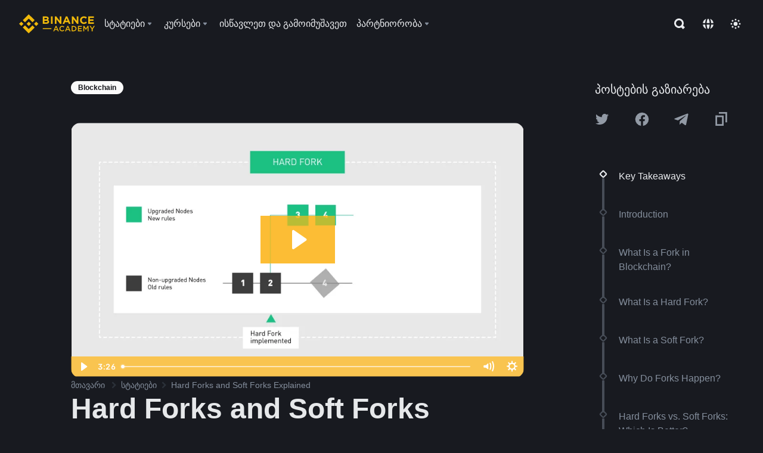

--- FILE ---
content_type: text/html; charset=utf-8
request_url: https://academy.binance.com/ka-GE/articles/hard-forks-and-soft-forks
body_size: 90019
content:
<!doctype html>
<html bn-lang="ka-GE" lang="ka-GE" dir="ltr" path-prefix="/ka-GE">
<head>
  <meta name="viewport" content="width=device-width,minimum-scale=1,maximum-scale=1,initial-scale=1,user-scalable=no" data-shuvi-head="true" /><meta charset="utf-8" /><title data-shuvi-head="true">Hard Forks and Soft Forks Explained</title><meta name="twitter:card" content="summary_large_image" data-shuvi-head="true" /><meta name="twitter:site" content="@BinanceAcademy" data-shuvi-head="true" /><meta name="twitter:creator" content="@BinanceAcademy" data-shuvi-head="true" /><meta property="og:image:alt" content="Binance Academy" data-shuvi-head="true" /><meta property="og:site_name" content="Binance Academy" data-shuvi-head="true" /><meta name="description" content="Learn the key differences between hard forks and soft forks in blockchain, their impact on networks, and how they help blockchains evolve and upgrade securely." data-shuvi-head="true" /><meta property="og:title" content="Hard Forks and Soft Forks Explained | Binance Academy" data-shuvi-head="true" /><meta property="og:description" content="Learn the key differences between hard forks and soft forks in blockchain, their impact on networks, and how they help blockchains evolve and upgrade securely." data-shuvi-head="true" /><meta property="og:url" content="https://academy.binance.com/ka-GE/articles/hard-forks-and-soft-forks" data-shuvi-head="true" /><meta property="og:type" content="article" data-shuvi-head="true" /><meta property="og:image" content="https://public.bnbstatic.com/static/academy/uploads/7a145547415f4891a4884c9fcbe1201b.jpg" data-shuvi-head="true" /><meta http-equiv="etag" content="ea9c66c5dc93e9226fb8ad831e841feb5d8c230f" /><meta name="msapplication-TileImage" content="https://bin.bnbstatic.com/static/images/bnb-for/brand.png" /><meta name="theme-color" content="#2e2e2e" data-shuvi-head="true" /><meta name="apple-mobile-web-app-capable" content="yes" data-shuvi-head="true" /><meta name="apple-mobile-web-app-status-bar-style" content="black-translucent" data-shuvi-head="true" /><meta name="ahrefs-site-verification" content="86f2f08131d8239e3a4d73b0179d556eae74fa62209b410a64ff348f74e711ea" data-shuvi-head="true" /><meta name="google-site-verification" content="wyJEt1aEuf8X_of3aofK_Tl5WprWou38Ze4o3ZeeGts" data-shuvi-head="true" /><meta name="naver-site-verification" content="e70af2cacdaf993fe72ef9fd208822bbebc2e028" data-shuvi-head="true" /><meta name="yandex-verification" content="7e56260ff92b3c3f" data-shuvi-head="true" /><meta name="robots" content="index,follow,max-image-preview:large" data-shuvi-head="true" /><link rel="preconnect" href="https://bin.bnbstatic.com" crossorigin="anonymous" /><link rel="preconnect" href="https://public.bnbstatic.com" crossorigin="anonymous" /><link rel="preconnect" href="https://image.binance.vision" data-shuvi-head="true" /><link rel="preload" as="script" href="https://public.bnbstatic.com/unpkg/essential/essential@0.3.64.js" /><link rel="preload" as="script" href="https://public.bnbstatic.com/unpkg/vendor/vendor.umd.0.0.13.production.min.18.2.0.js" /><link rel="preload" href="https://public.bnbstatic.com/static/academy/uploads-original/7a145547415f4891a4884c9fcbe1201b.jpg" data-shuvi-head="true" /><link rel="preload" href="https://bin.bnbstatic.com/static/chunks/layout-7032.97b7fd5a.js" as="script" /><link rel="preload" href="https://bin.bnbstatic.com/static/chunks/layout-a770.cde3f43d.js" as="script" /><link rel="preload" href="https://bin.bnbstatic.com/static/chunks/page-8e17.14ef9fdd.js" as="script" /><link rel="preload" as="script" href="https://bin.bnbstatic.com/static/configs/newbase/common-widget-icon.js" /><link rel="preload" as="script" href="https://public.bnbstatic.com/unpkg/themis/themis@0.0.39.js" /><link rel="preload" as="script" href="https://public.bnbstatic.com/unpkg/common-widget/vendor@1.4.18.min.js" /><link rel="preload" as="script" href="https://public.bnbstatic.com/unpkg/common-widget/utils@1.4.18.min.js" /><link rel="preload" as="script" href="https://public.bnbstatic.com/unpkg/common-widget/data@1.4.18.min.js" /><link rel="preload" as="script" href="https://public.bnbstatic.com/unpkg/common-widget/common@1.4.18.min.js" /><link rel="preload" as="script" href="https://bin.bnbstatic.com/static/polyfills.d7582762.js" /><link rel="preload" as="script" href="https://bin.bnbstatic.com/static/webpack-runtime.1e71a23a.js" /><link rel="preload" as="script" href="https://bin.bnbstatic.com/static/common/framework.3d032a6f.js" /><link rel="preload" as="script" href="https://bin.bnbstatic.com/static/main.78d5eae3.js" /><link rel="preload" as="script" href="https://public.bnbstatic.com/unpkg/config/remote-config.js" /><link rel="preload" as="script" href="https://bin.bnbstatic.com/static/js/common-widget/common-widget-render-control@0.0.1.js" /><link rel="shortcut icon" href="https://bin.bnbstatic.com/static/images/common/favicon.ico" /><link rel="apple-touch-icon" href="https://bin.bnbstatic.com/static/images/bnb-for/brand.png" /><link rel="icon" href="https://bin.bnbstatic.com/static/images/bnb-for/brand.png" /><link rel="alternate" href="https://academy.binance.com/et/articles/hard-forks-and-soft-forks" hreflang="et" data-shuvi-head="true" /><link rel="alternate" href="https://academy.binance.com/lt/articles/hard-forks-and-soft-forks" hreflang="lt" data-shuvi-head="true" /><link rel="alternate" href="https://academy.binance.com/ka-GE/articles/hard-forks-and-soft-forks" hreflang="ka" data-shuvi-head="true" /><link rel="alternate" href="https://academy.binance.com/hr-HR/articles/hard-forks-and-soft-forks" hreflang="hr-HR" data-shuvi-head="true" /><link rel="alternate" href="https://academy.binance.com/ky-KG/articles/hard-forks-and-soft-forks" hreflang="ky-KG" data-shuvi-head="true" /><link rel="alternate" href="https://www.binance.com/en/academy/articles/hard-forks-and-soft-forks" hreflang="en" data-shuvi-head="true" /><link rel="alternate" href="https://www.binance.com/fr/academy/articles/hard-forks-and-soft-forks" hreflang="fr" data-shuvi-head="true" /><link rel="alternate" href="https://www.binance.com/pl/academy/articles/hard-forks-and-soft-forks" hreflang="pl" data-shuvi-head="true" /><link rel="alternate" href="https://www.binance.com/zh-CN/academy/articles/hard-forks-and-soft-forks" hreflang="zh-Hans" data-shuvi-head="true" /><link rel="alternate" href="https://www.binance.com/zh-TC/academy/articles/hard-forks-and-soft-forks" hreflang="zh-Hant" data-shuvi-head="true" /><link rel="alternate" href="https://www.binance.com/vi/academy/articles/hard-forks-and-soft-forks" hreflang="vi" data-shuvi-head="true" /><link rel="alternate" href="https://www.binance.com/ar/academy/articles/hard-forks-and-soft-forks" hreflang="ar" data-shuvi-head="true" /><link rel="alternate" href="https://www.binance.com/ru/academy/articles/hard-forks-and-soft-forks" hreflang="ru" data-shuvi-head="true" /><link rel="alternate" href="https://www.binance.com/es/academy/articles/hard-forks-and-soft-forks" hreflang="es" data-shuvi-head="true" /><link rel="alternate" href="https://www.binance.com/pt-BR/academy/articles/hard-forks-and-soft-forks" hreflang="pt-BR" data-shuvi-head="true" /><link rel="alternate" href="https://www.binance.com/it/academy/articles/hard-forks-and-soft-forks" hreflang="it" data-shuvi-head="true" /><link rel="alternate" href="https://www.binance.com/id/academy/articles/hard-forks-and-soft-forks" hreflang="id" data-shuvi-head="true" /><link rel="alternate" href="https://www.binance.com/uk-UA/academy/articles/hard-forks-and-soft-forks" hreflang="uk" data-shuvi-head="true" /><link rel="alternate" href="https://www.binance.com/cs/academy/articles/hard-forks-and-soft-forks" hreflang="cs-CZ" data-shuvi-head="true" /><link rel="alternate" href="https://www.binance.com/bg/academy/articles/hard-forks-and-soft-forks" hreflang="bg" data-shuvi-head="true" /><link rel="alternate" href="https://www.binance.com/lv/academy/articles/hard-forks-and-soft-forks" hreflang="lv" data-shuvi-head="true" /><link rel="alternate" href="https://www.binance.com/sv/academy/articles/hard-forks-and-soft-forks" hreflang="sv" data-shuvi-head="true" /><link rel="alternate" href="https://www.binance.com/sk/academy/articles/hard-forks-and-soft-forks" hreflang="sk" data-shuvi-head="true" /><link rel="alternate" href="https://www.binance.com/da-DK/academy/articles/hard-forks-and-soft-forks" hreflang="da" data-shuvi-head="true" /><link rel="alternate" href="https://www.binance.com/ro/academy/articles/hard-forks-and-soft-forks" hreflang="ro" data-shuvi-head="true" /><link rel="alternate" href="https://www.binance.com/hu/academy/articles/hard-forks-and-soft-forks" hreflang="hu" data-shuvi-head="true" /><link rel="alternate" href="https://www.binance.com/el/academy/articles/hard-forks-and-soft-forks" hreflang="el" data-shuvi-head="true" /><link rel="alternate" href="https://www.binance.com/de/academy/articles/hard-forks-and-soft-forks" hreflang="de" data-shuvi-head="true" /><link rel="alternate" href="https://www.binance.com/ja/academy/articles/hard-forks-and-soft-forks" hreflang="ja" data-shuvi-head="true" /><link rel="alternate" href="https://www.binance.com/az-AZ/academy/articles/hard-forks-and-soft-forks" hreflang="az-AZ" data-shuvi-head="true" /><link rel="alternate" href="https://www.binance.com/kk-KZ/academy/articles/hard-forks-and-soft-forks" hreflang="kk-KZ" data-shuvi-head="true" /><link rel="alternate" hreflang="x-default" href="https://www.binance.com/en/academy/articles/hard-forks-and-soft-forks" data-shuvi-head="true" /><link rel="shortcut icon" href="https://bin.bnbstatic.com/image/academy/ico/favicon.ico" data-shuvi-head="true" /><link rel="icon" type="image/x-icon" sizes="16x16 32x32" href="https://bin.bnbstatic.com/image/academy/ico/favicon.ico" data-shuvi-head="true" /><link rel="icon" sizes="32x32" href="https://bin.bnbstatic.com/image/academy/ico/favicon-32.png" data-shuvi-head="true" /><link rel="icon" sizes="192x192" href="https://bin.bnbstatic.com/image/academy/ico/favicon-192.png" data-shuvi-head="true" /><link rel="apple-touch-icon" sizes="152x152" href="https://bin.bnbstatic.com/image/academy/ico/favicon-152.png" data-shuvi-head="true" /><link rel="apple-touch-icon" sizes="144x144" href="https://bin.bnbstatic.com/image/academy/ico/favicon-144.png" data-shuvi-head="true" /><link rel="apple-touch-icon" sizes="120x120" href="https://bin.bnbstatic.com/image/academy/ico/favicon-120.png" data-shuvi-head="true" /><link rel="apple-touch-icon" sizes="114x114" href="https://bin.bnbstatic.com/image/academy/ico/favicon-114.png" data-shuvi-head="true" /><link rel="apple-touch-icon" sizes="180x180" href="https://bin.bnbstatic.com/image/academy/ico/favicon-180.png" data-shuvi-head="true" /><link rel="apple-touch-icon" sizes="72x72" href="https://bin.bnbstatic.com/image/academy/ico/favicon-72.png" data-shuvi-head="true" /><link rel="apple-touch-icon" sizes="57x57" href="https://bin.bnbstatic.com/image/academy/ico/favicon-57.png" data-shuvi-head="true" /><link rel="manifest" href="/manifest.json" data-shuvi-head="true" /><link rel="canonical" href="https://academy.binance.com/ka-GE/articles/hard-forks-and-soft-forks" data-shuvi-head="true" /><script id="OneTrust-sdk" nonce="2aee181d-5fc3-4900-ba68-dffba8118e0b">(function() {const agent = typeof navigator !== 'undefined' ? navigator.userAgent : '';const REGEX_MATCH_CLIENT_TYPE = /BNC\/([0-9.]+) \(([a-zA-Z]+) ([0-9.]+)\)/;const isMiniApp = typeof window !== 'undefined' && window.__NEZHA_BRIDGE__ && !window.__NEZHA_BRIDGE__.postAction;if(REGEX_MATCH_CLIENT_TYPE.test(agent) || isMiniApp){return null;}function getJSON(str) {try {return JSON.parse(str);} catch (e) {return {};}}var AutoBlockScriptMap = getJSON('{"binance.com":"https://cdn.cookielaw.org/consent/e21a0e13-40c2-48a6-9ca2-57738356cdab/OtAutoBlock.js","binance.info":"https://cdn.cookielaw.org/consent/03246444-2043-432d-afae-413a91f535e9/OtAutoBlock.js","binance.me":"https://cdn.cookielaw.org/consent/39df5304-ea83-4bd5-8550-d57bca54d95a/OtAutoBlock.js","binance.bh":"https://cdn.cookielaw.org/consent/0196a4bb-fb7b-7ae6-a24c-893547b9e467/OtAutoBlock.js"}');var SDKStubInfoMap = getJSON('{"binance.com":{"src":"https://cdn.cookielaw.org/scripttemplates/otSDKStub.js","hash":"e21a0e13-40c2-48a6-9ca2-57738356cdab"},"binance.info":{"src":"https://cdn.cookielaw.org/scripttemplates/otSDKStub.js","hash":"03246444-2043-432d-afae-413a91f535e9"},"binance.me":{"src":"https://cdn.cookielaw.org/scripttemplates/otSDKStub.js","hash":"39df5304-ea83-4bd5-8550-d57bca54d95a"}, "binance.bh":{"src":"https://cdn.cookielaw.org/scripttemplates/otSDKStub.js","hash":"0196a4bb-fb7b-7ae6-a24c-893547b9e467"}}');var domain = location.hostname.split('.').slice(-2).join('.');function isString(str) {return str && typeof str === 'string';};var AutoBlockScript = AutoBlockScriptMap[domain];var stubInfo = SDKStubInfoMap[domain] || {};var SDKStubSrc = stubInfo.src;var SDKStubHash = stubInfo.hash;var injectAutoBlock = isString(AutoBlockScript);var injectSDKStub = isString(SDKStubSrc) && isString(SDKStubHash);if (injectAutoBlock) {var script = document.createElement('script');script.src = AutoBlockScript;script.type = 'text/javascript';script.async = false;document.head.appendChild(script);}if (injectSDKStub) {var lang = document.documentElement['bn-lang'] || document.documentElement.lang;var htmlLang = lang && lang.substr(0, 2) || 'en';var script = document.createElement('script');script.src = SDKStubSrc;script.type = 'text/javascript';script.async = false;script.setAttribute('charSet', 'UTF-8');script.setAttribute('data-domain-script', SDKStubHash);script.setAttribute('data-language', htmlLang);document.head.appendChild(script);var s = document.createElement('script');s.type = 'text/javascript';s.innerHTML = 'function OptanonWrapper() {};';s.nonce = '2aee181d-5fc3-4900-ba68-dffba8118e0b';document.head.appendChild(s);var ss = document.createElement('script');ss.src = 'https://bin.bnbstatic.com/static/one-trust/onetrust-trigger.js';ss.type = 'text/javascript';script.async = false;ss.setAttribute('charSet', 'UTF-8');ss.setAttribute('data-domain-script', SDKStubHash);document.head.appendChild(ss);}}())</script><script id="Reporter-init" nonce="2aee181d-5fc3-4900-ba68-dffba8118e0b">window._bn_reporter = window._bn_reporter || [];window._bn_reporter_version = '4.3.16';function reportEvent(data) {window._bn_reporter.push(data);}reportEvent({key: "init",data: {"packageName":"academy-new-ui","apiId":"cc1ljun9gpbp8ciciolg","apiDomain":"https://api.saasexch.com","ssr":true,"COMMIT_HEAD":"ea9c66c5dc93e9226fb8ad831e841feb5d8c230f","pikaVersion":"0.6.14","traceId":"3f0bcaec-73f7-4f40-8e6a-65b3b0d380b8","analyticsId":"academy-new-ui,Frontend,clo2j8z8210033390t2tsoa811q0"}});const now = Date.now();reportEvent({key: "traceReporter",data: {name: 'PIKA_HTML_ENTRY_START',startTime: now,timestamp: now,id: 1,duration: 0,endTime: now}});window.addEventListener('error', function (event) {try {var _URL, _URL2;var target = event.target || event.srcElement;var isTarget = ['LINK', 'SCRIPT', 'IMG'].indexOf(target.nodeName) !== -1;if (!isTarget) {return;}var link = target.src || target.href;if (window.location.href.indexOf(link) === 0) {return;}var data = {event: {phost: window.location.host,ppath: window.location.pathname,host: (_URL = new URL(link)) === null || _URL === void 0 ? void 0 : _URL.host,path: (_URL2 = new URL(link)) === null || _URL2 === void 0 ? void 0 : _URL2.pathname,net_err_exist: true}};reportEvent({key: "reportMonitorEvent",data: {data: data}});} catch (e) {console.error('static resource monitor', e);}}, true);</script><script type="application/ld+json" data-shuvi-head="true" nonce="2aee181d-5fc3-4900-ba68-dffba8118e0b">{"@context":"https://schema.org","@type":"Article","datePublished":"2018-11-29T00:00:00.000Z","description":"Learn the key differences between hard forks and soft forks in blockchain, their impact on networks, and how they help blockchains evolve and upgrade securely.","mainEntityOfPage":{"@type":"WebPage","@id":"https://academy.binance.com/en/articles/hard-forks-and-soft-forks"},"headline":"Hard Forks and Soft Forks Explained","image":["https://public.bnbstatic.com/static/academy/uploads/7a145547415f4891a4884c9fcbe1201b.jpg"],"dateModified":"2025-12-09T13:47:48.000Z","author":{"@type":"Person","name":"Binance Academy"},"publisher":{"@type":"Organization","name":"Binance Academy","logo":{"@type":"ImageObject","url":"https://bin.bnbstatic.com/image/academy/apple-touch-icon.png"}}}</script><link rel="stylesheet" href="https://bin.bnbstatic.com/static/css/e7fd988f.chunk.css" /><link rel="stylesheet" href="https://bin.bnbstatic.com/static/css/ddfae176.chunk.css" /><link rel="stylesheet" href="https://bin.bnbstatic.com/static/css/7b29bf44.chunk.css" /><link rel="stylesheet" href="https://public.bnbstatic.com/unpkg/common-widget/extension@1.4.18.css" /><link rel="stylesheet" href="https://public.bnbstatic.com/unpkg/common-widget/vendor@1.4.18.css" /><link rel="stylesheet" href="https://public.bnbstatic.com/unpkg/common-widget/common@1.4.18.css" /><style id="webstudio-universal-uikit-colors" data-shuvi-head="true">body { --color-sell: #F6465D; --color-textSell: #F6465D; --color-sellHover: #FF707E; --color-depthSellBg: #35141D; --color-buy: #0ECB81; --color-textBuy: #0ECB81; --color-buyHover: #32D993; --color-depthBuyBg: #102821; --color-line: #2B3139; --color-outlineHover: #6A4403; --color-primary: #FCD535; --color-primaryHover: #F0B90B; --color-error: #F6465D; --color-errorBg: #35141D; --color-success: #0ECB81; --color-successBg: #102821; --color-disable: #474D57; --color-iconNormal: #848E9C; --color-textWhite: #FFFFFF; --color-textGray: #EAECEF; --color-textBlack: #0B0E11; --color-textPrimary: #EAECEF; --color-textSecondary: #B7BDC6; --color-textThird: #848E9C; --color-textDisabled: #5E6673; --color-textBrand: #F0B90B; --color-textToast: #A37200; --color-bg: #181A20; --color-bg1: #181A20; --color-bg2: #0B0E11; --color-bg3: #2B3139; --color-bg4: #5E6673; --color-bg6: #202630; --color-bg7: #191A1F; --color-popupBg: #1E2329; --color-badgeBg: #2D2A20; --color-selectedBg: #1E2026; --color-gradientBrand: linear-gradient(180deg, #F8D12F 0%, #F0B90B 100%); --color-gradientPrimary: linear-gradient(295.27deg, #15141A 0%, #474D57 84.52%); --color-BasicBg: #181A20; background-color: var(--color-BasicBg); --color-SecondaryBg: #0B0E11; --color-Input: #2B3139; --color-InputLine: #474D57; --color-CardBg: #1E2329; --color-Vessel: #1E2329; --color-Line: #2B3139; --color-DisableBtn: #2B3139; --color-DisabledText: #5E6673; --color-DisableText: #5E6673; --color-TertiaryText: #848E9C; --color-SecondaryText: #B7BDC6; --color-PrimaryText: #EAECEF; color: var(--color-PrimaryText); --color-RedGreenBgText: #FFFFFF; --color-EmphasizeText: #FF693D; --color-TextOnGray: #EAECEF; --color-TextOnYellow: #202630; --color-IconNormal: #848E9C; --color-LiteBg1: #202630; --color-LiteBg2: #191A1F; --color-BtnBg: #FCD535; --color-PrimaryYellow: #F0B90B; --color-TextLink: #F0B90B; --color-TradeBg: #0B0E11; --color-TextToast: #A37200; --color-DepthSellBg: #35141D; --color-SellHover: #FF707E; --color-Sell: #F6465D; --color-TextSell: #F6465D; --color-DepthBuyBg: #102821; --color-BuyHover: #32D993; --color-Buy: #2EBD85; --color-TextBuy: #2EBD85; --color-Error: #F6465D; --color-SuccessBg: #102821; --color-Success: #2EBD85; --color-TagBg: #474D57; --color-Grid: #2B3139; --color-Placeholder: #474D57; --color-ToastBg: #707A8A; --color-TwoColorIcon: #CACED3; --color-ErrorBg: rgba(246, 70, 93, 0.1); --color-BadgeBg: rgba(240,185,11,0.1); --color-Popup: #1E2329; --color-Mask: rgba(0, 0, 0, 0.6); --color-WidgetSecondaryBg: rgba(255, 255, 255, 0.08); --color-ContainerBg: #1E2026; --color-YellowAlpha01: rgba(252, 213, 53, 0.2); --color-YellowAlpha02: rgba(252, 213, 53, 0.2); --color-RedAlpha01: rgba(246, 60, 85, 0.2); --color-RedAlpha02: rgba(246, 60, 85, 0.2); --color-GreenAlpha01: rgba(40, 164, 115, 0.2); --color-GreenAlpha02: rgba(40, 164, 115, 0.2); --color-ChatBg: #1A1E25; --color-LineAlpha: rgba(255, 255, 255, 0.08); --color-WidgetPrimaryBg: rgba(255, 255, 255, 0.1); --color-ChatBubble: #1E2329; --color-ChatBubble2: #2D3E59; --color-ChatInput: rgba(41, 49, 61, 0.95); --color-ChatName: #F0B90B; --color-ChatSysMsg: #1C2229; --color-ChatCard: #212731; --color-ChatCard2: #243042; --color-ChatRed: #30222B; --color-ParagraphText: #EAECEF; }</style><style id="header-footer-global-style" data-shuvi-head="true"> #__APP_HEADER { display: none; } #__APP_FOOTER { display: none; } #__APP_SIDEBAR { display: none; width: 100%; }</style><style data-emotion="0 gpt1ua 1r6yh41 1b5iq0k 14hpydf 1v61pla 5x6ly7 jz96yu 1qn7ove vfu0ph 1l3piql 184cf1x 9tpv1t 6fjuig 1raq60b vd8035 1uoge8i rs1nch 3kwgah 1wz0uwi 9yb1nc 1pzaur4 7bjblz kvcvp2 161v6bq 1ebnygn kxtk92 vurnku lc3py3 1srb089 7j3h8v 1i1uk6i 1589nlc 1pysja1 1xgr03x 6kqcas sdffkd 1mkynsd dn9hvd p5ucyd e17nie vsco81 1t100c7 11vxal7 2vncqk gey7ei jaa7jg 912yg7 1mizem0 1dhhx95 4cffwv 81xrsn 1cx5lu cerzed yhaz4t 1vkvfxu vq45pg k8ptnh 16jcxb6 ce9xkk 1hyfx7x 72bqas 11r9jcz 1n5t02q 19midj6 1wnc168 1h690ep 15e7zpq gbh2au 80dcm8 1sg6x9n 1dpv2l8 klm9o7 9uy14h ofovah 4151bc 1ouokj1 8sesaq 1bzb8nq exuvue aa2yx7 1uhxyyb wcquo4 1xq39uu 1olcmky 14bgbm8 zzqkfp 1u83isv sem8rv 9gsdo8 y8fvs3 19isz4n 1h71c3u 1ds83c4 1bhd1jv 1dppqwg mxw3i0 1m7wotv 1j7lcvj 146b2k0 s6fc93 1b3jcwj tyfyof 7w2sz5 1uob4wx 17ajlgz 1v5nip4 q0otfg 1na5z9x 1w61aiz 1jwvkbr 13mvpid uj36ri l5kcek 1gt3d73 16vp4e4 1q9ubii 14svusm 1me7odh 1gtiget w16pwf klxly9 19tzqe5 1uwv4sg uivgo rrl3y3 ms83d 1mfvteg 12ke8jn 1y6whvv 8n45wr 190yvx7 1yjvs5a hy4spq 11vn4ca z2h5go 1j75qc1 16ht4fr 1urk028 fbxu07 1ylexj7 1iqe90x kvhcte n840jb 10t0ciq rt5tsv wmdkuy 178mx5l 1g8a46g i0wrvs 7om86i 16q9gkz 19memkk 1xvgv7v 1umq912 1e09tat 150guxl 1kcjytu 7xpimc aw8b5k trujsm 1t22upd 10q2gn9 11x5pqs 2aitzv 15yt89c orkytx jyb3wi 10vx56p 1ewqh5z 1ur574i 9q4ls1 o3g7lg 122y91a animation-hqgv56">.css-gpt1ua{position:fixed;top:80px;right:16px;max-height:100%;max-width:343px;width:100%;z-index:9;pointer-events:none;}.css-1r6yh41{position:relative;height:80px;-webkit-box-pack:justify;-webkit-justify-content:space-between;-ms-flex-pack:justify;justify-content:space-between;-webkit-align-items:center;-webkit-box-align:center;-ms-flex-align:center;align-items:center;background-color:#181A20;color:#EAECEF;padding-left:16px;padding-right:16px;display:-webkit-box;display:-webkit-flex;display:-ms-flexbox;display:flex;}@media screen and (min-width:768px){.css-1r6yh41{padding-left:24px;padding-right:24px;}}.css-1b5iq0k{-webkit-flex:0 0 127px;-ms-flex:0 0 127px;flex:0 0 127px;width:127px;margin-left:8px;margin-right:8px;}.css-14hpydf{color:#F0B90B;width:100%;display:block;}.css-1v61pla{box-sizing:border-box;margin:0;min-width:0;display:none;color:#EAECEF;width:100%;-webkit-align-items:center;-webkit-box-align:center;-ms-flex-align:center;align-items:center;}@media screen and (min-width:768px){.css-1v61pla{display:none;}}@media screen and (min-width:1200px){.css-1v61pla{display:-webkit-box;display:-webkit-flex;display:-ms-flexbox;display:flex;}}.css-5x6ly7{box-sizing:border-box;margin:0;min-width:0;display:-webkit-box;display:-webkit-flex;display:-ms-flexbox;display:flex;-webkit-flex:1;-ms-flex:1;flex:1;-webkit-align-items:center;-webkit-box-align:center;-ms-flex-align:center;align-items:center;}.css-jz96yu{margin-left:8px;margin-right:8px;display:-webkit-inline-box;display:-webkit-inline-flex;display:-ms-inline-flexbox;display:inline-flex;position:relative;}.css-jz96yu:hover::after,.css-jz96yu:focus-within::after{bottom:auto;border-color:transparent transparent #FFFFFF transparent;display:block;-webkit-filter:drop-shadow(0px -1px 1px rgba(0,0,0,0.1));filter:drop-shadow(0px -1px 1px rgba(0,0,0,0.1));left:50%;margin-left:-8px;right:auto;top:100%;}.css-jz96yu.wrapper--open .e1ysg5on1{display:block;}.css-1qn7ove{-webkit-align-items:center;-webkit-box-align:center;-ms-flex-align:center;align-items:center;display:-webkit-box;display:-webkit-flex;display:-ms-flexbox;display:flex;height:40px;line-height:40px;-webkit-align-items:center;-webkit-box-align:center;-ms-flex-align:center;align-items:center;}.css-vfu0ph{box-sizing:border-box;margin:0;min-width:0;font-size:16ppx;outline:none;cursor:pointer;color:#EAECEF;-webkit-align-items:center;-webkit-box-align:center;-ms-flex-align:center;align-items:center;position:relative;-webkit-text-decoration:none;text-decoration:none;height:40px;line-height:40px;}.css-vfu0ph.active,.css-vfu0ph:hover{color:#F0B90B;}.css-1l3piql{box-sizing:border-box;margin:0;min-width:0;color:#848E9C;width:16px;height:16px;font-size:16px;fill:#EAECEF;fill:#848E9C;width:1em;height:1em;}.css-184cf1x{display:none;position:absolute;width:-webkit-max-content;width:-moz-max-content;width:max-content;z-index:1000;bottom:auto;left:auto;padding:20px 0 0 0;right:auto;top:100%;}.css-9tpv1t{background-color:#1E2329;border-radius:4px;box-shadow:0px 0px 20px rgba(0,0,0,0.08);position:relative;}.css-6fjuig{box-sizing:border-box;margin:0;min-width:0;display:-webkit-box;display:-webkit-flex;display:-ms-flexbox;display:flex;-webkit-flex-direction:column;-ms-flex-direction:column;flex-direction:column;padding:24px;padding-bottom:16px;}.css-1raq60b{box-sizing:border-box;margin:0;min-width:0;display:-webkit-box;display:-webkit-flex;display:-ms-flexbox;display:flex;-webkit-flex-direction:column;-ms-flex-direction:column;flex-direction:column;}@media screen and (min-width:1200px){.css-1raq60b{-webkit-flex-direction:row;-ms-flex-direction:row;flex-direction:row;}}.css-vd8035{box-sizing:border-box;margin:0;min-width:0;display:-webkit-box;display:-webkit-flex;display:-ms-flexbox;display:flex;-webkit-align-items:center;-webkit-box-align:center;-ms-flex-align:center;align-items:center;border-radius:8px;background:transparent;cursor:pointer;min-width:200px;}.css-vd8035 extraHeadline{font-weight:600;font-size:56px;line-height:64px;}.css-vd8035 headline1{font-weight:600;font-size:48px;line-height:56px;}.css-vd8035 headline2{font-weight:600;font-size:40px;line-height:48px;}.css-vd8035 headline3{font-weight:600;font-size:32px;line-height:40px;}.css-vd8035 headline4{font-weight:600;font-size:28px;line-height:36px;}.css-vd8035 headline5{font-weight:600;font-size:24px;line-height:32px;}.css-vd8035 headline6{font-weight:500;font-size:20px;line-height:28px;}.css-vd8035 largeBody{font-weight:400;font-size:20px;line-height:28px;}.css-vd8035 mediumBody{font-weight:300;font-size:18px;line-height:28px;}.css-vd8035 subtitle1{font-weight:500;font-size:16px;line-height:24px;}.css-vd8035 subtitle2{font-weight:500;font-size:14px;line-height:20px;}.css-vd8035 body1{font-weight:400;font-size:16px;line-height:24px;}.css-vd8035 body2{font-weight:400;font-size:14px;line-height:20px;}.css-vd8035 captionSub{font-weight:500;font-size:12px;line-height:16px;}.css-vd8035 caption{font-weight:400;font-size:12px;line-height:16px;}.css-vd8035 largeLink{font-weight:500;font-size:20px;line-height:20px;-webkit-text-decoration:underline;text-decoration:underline;}.css-vd8035 linkBody{font-weight:500;font-size:14px;line-height:20px;-webkit-text-decoration:underline;text-decoration:underline;}.css-vd8035 addressLink{font-weight:400;font-size:14px;line-height:20px;-webkit-text-decoration:underline;text-decoration:underline;}.css-vd8035 linkCaption{font-weight:500;font-size:12px;line-height:16px;-webkit-text-decoration:underline;text-decoration:underline;}.css-vd8035 primaryNum1{font-weight:600;font-size:32px;line-height:40px;}.css-vd8035 primaryNum2{font-weight:600;font-size:28px;line-height:36px;}.css-vd8035 primaryNum3{font-weight:600;font-size:24px;line-height:32px;}.css-vd8035 secondaryNum1{font-weight:500;font-size:20px;line-height:28px;}.css-vd8035 secondaryNum2{font-weight:500;font-size:16px;line-height:24px;}.css-vd8035 tertiaryNum1{font-weight:500;font-size:14px;line-height:20px;}.css-vd8035 tertiaryNum2{font-weight:500;font-size:12px;line-height:16px;}.css-vd8035 tertiaryNum3{font-weight:400;font-size:12px;line-height:16px;}.css-vd8035 formLabel{font-weight:400;font-size:14px;line-height:16px;color:#EAECEF;}.css-vd8035 formLabelSmall{font-weight:400;font-size:12px;line-height:16px;color:#EAECEF;}.css-vd8035 formLabelDisabled{font-weight:400;font-size:14px;line-height:16px;color:#5E6673;cursor:not-allowed;}.css-vd8035 formLabelSmallDisabled{font-weight:400;font-size:12px;line-height:16px;color:#5E6673;cursor:not-allowed;}.css-vd8035 checkbox{font-weight:400;font-size:14px;line-height:1.43;color:#EAECEF;cursor:pointer;}.css-vd8035 checkboxDisabled{font-weight:400;font-size:14px;line-height:1.43;color:#5E6673;cursor:not-allowed;}.css-vd8035 infoHelperText{height:24px;line-height:24px;font-size:12px;color:#848E9C;}.css-vd8035 errorHelperText{height:24px;line-height:24px;font-size:12px;color:#F6465D;}.css-vd8035 dottedUnderline{font-weight:400;font-size:14px;line-height:16px;color:#EAECEF;border-bottom-width:1px;border-bottom-style:dashed;border-bottom-color:#848E9C;}.css-vd8035 title2{font-weight:600;font-size:48px;line-height:56px;}.css-vd8035 title3{font-weight:600;font-size:40px;line-height:48px;}.css-vd8035 title4{font-weight:600;font-size:32px;line-height:40px;}.css-vd8035 title5{font-weight:600;font-size:24px;line-height:28px;}.css-vd8035 largeText{font-weight:400;font-size:24px;line-height:28px;}.css-vd8035 title6{font-weight:500;font-size:20px;line-height:24px;}.css-vd8035 heading{font-family:inherit;line-height:1.25;font-weight:heading;}.css-vd8035 display{font-family:inherit;font-weight:heading;line-height:1.25;font-size:28px;}@media screen and (min-width:768px){.css-vd8035 display{font-size:32px;}}@media screen and (min-width:1200px){.css-vd8035 display{font-size:7px;}}.css-vd8035 caps{text-transform:uppercase;-webkit-letter-spacing:0.1em;-moz-letter-spacing:0.1em;-ms-letter-spacing:0.1em;letter-spacing:0.1em;}.css-vd8035 h1{font-weight:600;font-size:24px;line-height:30px;}@media screen and (min-width:768px){.css-vd8035 h1{font-size:28px;line-height:32px;}}@media screen and (min-width:1200px){.css-vd8035 h1{font-size:32px;line-height:40px;}}.css-vd8035 h2{font-weight:400;font-size:24px;line-height:30px;}.css-vd8035 h3{font-weight:500;font-size:20px;line-height:28px;}.css-vd8035 h4{font-weight:600;font-size:16px;line-height:22px;}.css-vd8035 h5{font-weight:600;font-size:16px;}.css-vd8035 h6{font-weight:600;font-size:14px;}.css-vd8035 label1{font-weight:500;font-size:20px;line-height:26px;}.css-vd8035 label2{font-weight:500;font-size:16px;line-height:22px;}@media screen and (min-width:768px){.css-vd8035 label2{font-size:18px;line-height:24px;}}.css-vd8035 label3{font-weight:400;font-size:16px;line-height:22px;}@media screen and (min-width:768px){.css-vd8035 label3{font-weight:500;}}.css-vd8035 label4{font-weight:500;font-size:14px;line-height:20px;}.css-vd8035 label5{font-weight:400;font-size:14px;line-height:20px;}.css-vd8035 label6{font-weight:400;font-size:13px;line-height:18px;}.css-vd8035 label7{font-weight:500;font-size:12px;line-height:16px;}.css-vd8035 label8{font-weight:400;font-size:12px;line-height:16px;}.css-vd8035 p1{font-weight:400;font-size:14px;line-height:20px;}.css-vd8035 p2{font-weight:400;font-size:12px;}.css-1uoge8i{box-sizing:border-box;margin:0;min-width:0;margin-right:16px;}.css-rs1nch{box-sizing:border-box;margin:0;min-width:0;display:-webkit-box;display:-webkit-flex;display:-ms-flexbox;display:flex;border-radius:50%;-webkit-box-pack:center;-webkit-justify-content:center;-ms-flex-pack:center;justify-content:center;-webkit-align-items:center;-webkit-box-align:center;-ms-flex-align:center;align-items:center;width:40px;height:40px;background-color:#2B3139;}.css-3kwgah{box-sizing:border-box;margin:0;min-width:0;color:currentColor;width:24px;height:24px;font-size:24px;fill:#EAECEF;fill:currentColor;width:1em;height:1em;}.css-1wz0uwi{box-sizing:border-box;margin:0;min-width:0;display:-webkit-box;display:-webkit-flex;display:-ms-flexbox;display:flex;-webkit-flex-direction:column;-ms-flex-direction:column;flex-direction:column;-webkit-align-items:flex-start;-webkit-box-align:flex-start;-ms-flex-align:flex-start;align-items:flex-start;}.css-9yb1nc{box-sizing:border-box;margin:0;min-width:0;font-size:14px;font-weight:500;line-height:20px;width:242px;white-space:nowrap;overflow:hidden;text-overflow:ellipsis;}.css-1pzaur4{box-sizing:border-box;margin:0;min-width:0;font-size:14px;font-weight:400;line-height:20px;color:#848E9C;}.css-7bjblz{box-sizing:border-box;margin:0;min-width:0;margin-top:16px;}@media screen and (min-width:1200px){.css-7bjblz{margin-top:0;}}.css-kvcvp2{box-sizing:border-box;margin:0;min-width:0;display:-webkit-box;display:-webkit-flex;display:-ms-flexbox;display:flex;-webkit-box-flex:1;-webkit-flex-grow:1;-ms-flex-positive:1;flex-grow:1;-webkit-flex-direction:column;-ms-flex-direction:column;flex-direction:column;}.css-161v6bq{box-sizing:border-box;margin:0;min-width:0;font-weight:500;font-size:14px;line-height:20px;padding-top:16px;padding-bottom:16px;color:#5E6673;}.css-1ebnygn{padding-bottom:16px;}.css-kxtk92{box-sizing:border-box;margin:0;min-width:0;color:#F0B90B;width:24px;height:24px;font-size:24px;fill:#EAECEF;fill:#F0B90B;width:1em;height:1em;}.css-vurnku{box-sizing:border-box;margin:0;min-width:0;}.css-lc3py3{box-sizing:border-box;margin:0;min-width:0;padding-bottom:16px;}.css-1srb089{box-sizing:border-box;margin:0;min-width:0;padding-left:24px;padding-right:24px;padding-bottom:8px;}.css-7j3h8v{box-sizing:border-box;margin:0;min-width:0;display:-webkit-box;display:-webkit-flex;display:-ms-flexbox;display:flex;border-radius:8px;padding:16px;}.css-1i1uk6i{box-sizing:border-box;margin:0;min-width:0;margin-right:16px;width:202px;}.css-1589nlc{box-sizing:border-box;margin:0;min-width:0;display:-webkit-box;display:-webkit-flex;display:-ms-flexbox;display:flex;border-radius:8px;cursor:pointer;padding:13px 16px;-webkit-box-pack:justify;-webkit-justify-content:space-between;-ms-flex-pack:justify;justify-content:space-between;-webkit-align-items:center;-webkit-box-align:center;-ms-flex-align:center;align-items:center;}.css-1589nlc:hover{background-color:#2B3139;}.css-1589nlc:hover .child{opacity:1;}.css-1pysja1{box-sizing:border-box;margin:0;min-width:0;-webkit-flex:1;-ms-flex:1;flex:1;}.css-1xgr03x{vertical-align:middle;width:16px;height:16px;}.css-6kqcas{box-sizing:border-box;margin:0;min-width:0;border-radius:8px;background-color:#2B3139;width:320px;}.css-sdffkd{box-sizing:border-box;margin:0;min-width:0;display:-webkit-box;display:-webkit-flex;display:-ms-flexbox;display:flex;cursor:pointer;padding:13px 16px;-webkit-box-pack:justify;-webkit-justify-content:space-between;-ms-flex-pack:justify;justify-content:space-between;-webkit-align-items:center;-webkit-box-align:center;-ms-flex-align:center;align-items:center;}.css-sdffkd:hover{background-color:#2B3139;}.css-sdffkd:hover .child{opacity:1;}.css-1mkynsd{opacity:0;-webkit-transition:all .3s ease-in-out;transition:all .3s ease-in-out;vertical-align:middle;width:16px;height:16px;color:#C99400;}.css-dn9hvd{box-sizing:border-box;margin:0;min-width:0;font-size:16ppx;outline:none;cursor:pointer;color:#EAECEF;-webkit-align-items:center;-webkit-box-align:center;-ms-flex-align:center;align-items:center;position:relative;-webkit-text-decoration:none;text-decoration:none;height:40px;line-height:40px;margin-left:8px;margin-right:8px;}.css-dn9hvd.active,.css-dn9hvd:hover{color:#F0B90B;}.css-p5ucyd{box-sizing:border-box;margin:0;min-width:0;display:-webkit-box;display:-webkit-flex;display:-ms-flexbox;display:flex;border-radius:8px;-webkit-align-items:center;-webkit-box-align:center;-ms-flex-align:center;align-items:center;border-radius:8px;background:transparent;cursor:pointer;min-width:200px;padding:16px;}.css-p5ucyd default{word-break:keep-all;color:#181A20;border-radius:4px;min-height:24px;border:none;}.css-p5ucyd default:disabled{cursor:not-allowed;background-image:none;background-color:#474D57;color:#5E6673;}.css-p5ucyd default:hover:not(:disabled):not(:active){box-shadow:none;}.css-p5ucyd default.inactive{opacity:0.3;cursor:not-allowed;}.css-p5ucyd primary{word-break:keep-all;color:#181A20;border-radius:4px;min-height:24px;border:none;background-image:none;background-color:#FCD535;}.css-p5ucyd primary:disabled{cursor:not-allowed;background-image:none;background-color:#474D57;color:#5E6673;}.css-p5ucyd primary:hover:not(:disabled):not(:active){box-shadow:none;}.css-p5ucyd primary.inactive{background-color:#FCD535;opacity:0.3;color:#181A20;cursor:not-allowed;}.css-p5ucyd primary:hover:not(:disabled):not(:active):not(.inactive){box-shadow:none;background-image:none;background-color:#FCD535;opacity:0.9;}.css-p5ucyd primary:active:not(:disabled):not(.inactive){background-image:none;background-color:#F0B90B;}.css-p5ucyd primary:disabled:not(.inactive){background-color:#474D57;color:#5E6673;cursor:not-allowed;}.css-p5ucyd secondary{word-break:keep-all;color:#EAECEF;border-radius:4px;min-height:24px;border:none;background-color:#474D57;background-image:none;}.css-p5ucyd secondary:disabled{cursor:not-allowed;box-shadow:none;color:#5E6673;background-color:#2B3139;}.css-p5ucyd secondary:hover:not(:disabled):not(:active){box-shadow:none;}.css-p5ucyd secondary.inactive{background-color:#474D57;opacity:0.3;cursor:not-allowed;}.css-p5ucyd secondary:hover:not(:disabled):not(:active):not(.inactive){box-shadow:none;background-image:none;background-color:#2B3139;}.css-p5ucyd secondary:active:not(:disabled):not(.inactive){box-shadow:none;background-color:#5E6673;color:#EAECEF;}.css-p5ucyd quiet{word-break:keep-all;color:#EAECEF;border-radius:4px;min-height:24px;border:none;background-color:transparent;}.css-p5ucyd quiet:disabled{cursor:not-allowed;background-image:none;background-color:#474D57;color:#5E6673;}.css-p5ucyd quiet:hover:not(:disabled):not(:active){box-shadow:none;}.css-p5ucyd quiet.inactive{opacity:0.7;cursor:not-allowed;}.css-p5ucyd quiet:disabled:not(.inactive){background-color:transparent;color:#5E6673;}.css-p5ucyd quiet:hover:not(:disabled):not(:active):not(.inactive){color:#F0B90B;}.css-p5ucyd quiet:active:not(:disabled):not(.inactive){background-color:#3C2601;}.css-p5ucyd text{word-break:keep-all;color:#181A20;border-radius:4px;min-height:24px;border:none;background-color:transparent;}.css-p5ucyd text:disabled{cursor:not-allowed;background-image:none;background-color:#474D57;color:#5E6673;}.css-p5ucyd text:hover:not(:disabled):not(:active){box-shadow:none;}.css-p5ucyd text.inactive{opacity:0.7;cursor:not-allowed;}.css-p5ucyd text:disabled:not(.inactive){background-color:transparent;color:#5E6673;}.css-p5ucyd text:hover:not(:disabled):not(:active):not(.inactive){color:#F0B90B;}.css-p5ucyd text:active:not(:disabled):not(.inactive){background-color:#3C2601;}.css-p5ucyd round{word-break:keep-all;color:#F0B90B;border-radius:16px;min-height:24px;border:none;background-color:#2B3139;}.css-p5ucyd round:disabled{cursor:not-allowed;background-image:none;background-color:#474D57;color:#5E6673;}.css-p5ucyd round:hover:not(:disabled):not(:active){box-shadow:none;}.css-p5ucyd round.inactive{background-color:#2B3139;opacity:0.3;cursor:not-allowed;}.css-p5ucyd round:disabled:not(.inactive){background-color:#2B3139;color:#5E6673;}.css-p5ucyd round:hover:not(:disabled):not(:active):not(.inactive){color:#F0B90B;background-color:#2B3139;}.css-p5ucyd round:active:not(:disabled):not(.inactive){background-color:#474D57;}.css-p5ucyd graytype{word-break:keep-all;color:#FFFFFF;border-radius:4px;min-height:24px;border:none;background-color:#B7BDC6;}.css-p5ucyd graytype:disabled{cursor:not-allowed;background-image:none;background-color:#474D57;color:#5E6673;}.css-p5ucyd graytype:hover:not(:disabled):not(:active){box-shadow:none;}.css-p5ucyd graytype.inactive{background-color:#5E6673;opacity:0.3;cursor:not-allowed;}.css-p5ucyd graytype:disabled:not(.inactive){background-color:transparent;color:#5E6673;}.css-p5ucyd graytype:hover:not(:disabled):not(:active):not(.inactive){background-color:#EAECEF;color:#1E2329;}.css-p5ucyd graytype:active:not(:disabled):not(.inactive){background-color:#EAECEF;color:#1E2329;}@media screen and (min-width:768px){.css-p5ucyd{border-radius:8px;}}@media screen and (min-width:1200px){.css-p5ucyd{border-radius:0;}}.css-p5ucyd:hover{background:#2B3139;}.css-e17nie{box-sizing:border-box;margin:0;min-width:0;font-size:14px;font-weight:500;line-height:20px;}.css-vsco81{box-sizing:border-box;margin:0;min-width:0;display:-webkit-box;display:-webkit-flex;display:-ms-flexbox;display:flex;margin-right:12px;position:relative;-webkit-align-items:center;-webkit-box-align:center;-ms-flex-align:center;align-items:center;height:48px;}@media screen and (max-width:768px){.css-vsco81{position:initial;}}.css-1t100c7{box-sizing:border-box;margin:0;min-width:0;display:-webkit-box;display:-webkit-flex;display:-ms-flexbox;display:flex;visibility:visible;}.css-11vxal7{box-sizing:border-box;margin:0;min-width:0;-webkit-appearance:none;-moz-appearance:none;appearance:none;-webkit-user-select:none;-moz-user-select:none;-ms-user-select:none;user-select:none;cursor:pointer;overflow:hidden;text-overflow:ellipsis;white-space:nowrap;display:-webkit-inline-box;display:-webkit-inline-flex;display:-ms-inline-flexbox;display:inline-flex;-webkit-align-items:center;-webkit-box-align:center;-ms-flex-align:center;align-items:center;-webkit-box-pack:center;-webkit-justify-content:center;-ms-flex-pack:center;justify-content:center;box-sizing:border-box;font-size:14px;font-family:inherit;font-weight:500;text-align:center;-webkit-text-decoration:none;text-decoration:none;outline:none;padding-left:12px;padding-right:12px;padding-top:6px;padding-bottom:6px;line-height:20px;min-width:52px;word-break:keep-all;color:#F0B90B;border-radius:4px;min-height:24px;border:none;background-color:transparent;min-width:auto;color:#EAECEF;font-weight:400;padding-right:0;}.css-11vxal7:disabled{cursor:not-allowed;background-image:none;background-color:#474D57;color:#5E6673;}.css-11vxal7:hover:not(:disabled):not(:active){box-shadow:none;}.css-11vxal7.inactive{opacity:0.7;cursor:not-allowed;}.css-11vxal7:disabled:not(.inactive){background-color:transparent;color:#5E6673;}.css-11vxal7:hover:not(:disabled):not(:active):not(.inactive){color:#F0B90B;}.css-11vxal7:active:not(:disabled):not(.inactive){background-color:#3C2601;}.css-11vxal7:active:not(:disabled):not(.inactive){background-color:transparent;}.css-2vncqk{position:absolute;background-color:#181A20;right:0;top:0;overflow:hidden;width:0;}@media screen and (max-width:768px){.css-2vncqk{width:0;padding:16px 0;}}.css-gey7ei{box-sizing:border-box;margin:0;min-width:0;display:-webkit-box;display:-webkit-flex;display:-ms-flexbox;display:flex;-webkit-align-items:center;-webkit-box-align:center;-ms-flex-align:center;align-items:center;color:#B7BDC6;font-size:14px;}.css-jaa7jg{box-sizing:border-box;margin:0;min-width:0;display:-webkit-inline-box;display:-webkit-inline-flex;display:-ms-inline-flexbox;display:inline-flex;position:relative;margin-top:0px;margin-bottom:0px;-webkit-align-items:center;-webkit-box-align:center;-ms-flex-align:center;align-items:center;line-height:1.6;height:48px;background-color:#2B3139;border-radius:4px;border-width:1px;border-style:solid;border-color:transparent;padding-left:15px;padding-right:15px;}.css-jaa7jg.bn-input-status-focus .bn-input-label{top:-32px;}.css-jaa7jg.bn-input-status-focus{background-color:transparent;border-width:1px;border-style:solid;border-color:#F0B90B;}.css-jaa7jg.bn-input-status-disabled{background-color:#474D57;opacity:0.7;}.css-jaa7jg.bn-input-status-disabled > input{color:#5E6673;}.css-jaa7jg.bn-input-status-error{border-color:#F6465D;}.css-jaa7jg input{color:#EAECEF;font-size:14px;border-radius:4px;padding-left:12px;padding-right:12px;}.css-jaa7jg input:-webkit-autofill{-webkit-transition:color 99999s ease-in-out 0s,background-color 99999s ease-in-out 0s;transition:color 99999s ease-in-out 0s,background-color 99999s ease-in-out 0s;}.css-jaa7jg .bn-input-prefix{-webkit-flex-shrink:0;-ms-flex-negative:0;flex-shrink:0;margin-right:4px;font-size:14px;}.css-jaa7jg .bn-input-suffix{-webkit-flex-shrink:0;-ms-flex-negative:0;flex-shrink:0;margin-left:4px;margin-right:4px;font-size:14px;}@media screen and (max-width:768px){.css-jaa7jg{width:100%;}}.css-912yg7{box-sizing:border-box;margin:0;min-width:0;color:#5E6673;width:24px;height:24px;font-size:24px;fill:#EAECEF;fill:#5E6673;display:-webkit-box;display:-webkit-flex;display:-ms-flexbox;display:flex;-webkit-align-items:center;-webkit-box-align:center;-ms-flex-align:center;align-items:center;width:1em;height:1em;}.css-1mizem0{box-sizing:border-box;margin:0;min-width:0;width:100%;height:100%;padding:0;outline:none;border:none;background-color:inherit;opacity:1;}.css-1mizem0::-webkit-input-placeholder{color:#5E6673;font-size:14px;}.css-1mizem0::-moz-placeholder{color:#5E6673;font-size:14px;}.css-1mizem0:-ms-input-placeholder{color:#5E6673;font-size:14px;}.css-1mizem0::placeholder{color:#5E6673;font-size:14px;}.css-1dhhx95{box-sizing:border-box;margin:0;min-width:0;color:currentColor;width:16px;height:16px;font-size:16px;fill:#EAECEF;fill:currentColor;display:-webkit-box;display:-webkit-flex;display:-ms-flexbox;display:flex;-webkit-align-items:center;-webkit-box-align:center;-ms-flex-align:center;align-items:center;cursor:pointer;color:#5E6673;width:1em;height:1em;}.css-4cffwv{box-sizing:border-box;margin:0;min-width:0;display:-webkit-box;display:-webkit-flex;display:-ms-flexbox;display:flex;}.css-81xrsn{box-sizing:border-box;margin:0;min-width:0;display:-webkit-box;display:-webkit-flex;display:-ms-flexbox;display:flex;-webkit-box-pack:center;-webkit-justify-content:center;-ms-flex-pack:center;justify-content:center;}.css-1cx5lu{display:-webkit-inline-box;display:-webkit-inline-flex;display:-ms-inline-flexbox;display:inline-flex;position:relative;}.css-1cx5lu:hover::after,.css-1cx5lu:focus-within::after{bottom:auto;border-color:transparent transparent #FFFFFF transparent;display:block;-webkit-filter:drop-shadow(0px -1px 1px rgba(0,0,0,0.1));filter:drop-shadow(0px -1px 1px rgba(0,0,0,0.1));inset-inline-start:50%;margin-inline-start:-8px;inset-inline-end:auto;top:100%;}.css-1cx5lu.wrapper--open .e1ysg5on1{display:block;}.css-cerzed{box-sizing:border-box;margin:0;min-width:0;-webkit-appearance:none;-moz-appearance:none;appearance:none;-webkit-user-select:none;-moz-user-select:none;-ms-user-select:none;user-select:none;cursor:pointer;overflow:hidden;text-overflow:ellipsis;white-space:nowrap;display:-webkit-inline-box;display:-webkit-inline-flex;display:-ms-inline-flexbox;display:inline-flex;-webkit-align-items:center;-webkit-box-align:center;-ms-flex-align:center;align-items:center;-webkit-box-pack:center;-webkit-justify-content:center;-ms-flex-pack:center;justify-content:center;box-sizing:border-box;font-size:14px;font-family:inherit;font-weight:500;text-align:center;-webkit-text-decoration:none;text-decoration:none;outline:none;padding-left:12px;padding-right:12px;padding-top:6px;padding-bottom:6px;line-height:20px;min-width:52px;word-break:keep-all;color:#F0B90B;border-radius:4px;min-height:24px;border:none;background-color:transparent;min-width:auto;color:#EAECEF;font-weight:400;}.css-cerzed:disabled{cursor:not-allowed;background-image:none;background-color:#474D57;color:#5E6673;}.css-cerzed:hover:not(:disabled):not(:active){box-shadow:none;}.css-cerzed.inactive{opacity:0.7;cursor:not-allowed;}.css-cerzed:disabled:not(.inactive){background-color:transparent;color:#5E6673;}.css-cerzed:hover:not(:disabled):not(:active):not(.inactive){color:#F0B90B;}.css-cerzed:active:not(:disabled):not(.inactive){background-color:#3C2601;}.css-cerzed:active:not(:disabled):not(.inactive){background-color:transparent;}.css-yhaz4t{display:none;position:absolute;width:-webkit-max-content;width:-moz-max-content;width:max-content;z-index:1000;bottom:auto;inset-inline-start:auto;padding:20px 0 0 0;inset-inline-end:0;top:100%;}.css-1vkvfxu{padding:16px;max-height:400px;display:grid;grid-template-columns:1fr;grid-gap:8px;grid-template-rows:auto;}@media screen and (min-width:1200px){.css-1vkvfxu{max-height:none;}}@media screen and (min-width:1200px){.css-1vkvfxu{grid-template-columns:1fr 1fr;}}.css-vq45pg{display:-webkit-box;display:-webkit-flex;display:-ms-flexbox;display:flex;-webkit-align-items:center;-webkit-box-align:center;-ms-flex-align:center;align-items:center;border-radius:8px;padding:16px;background:transparent;}.css-vq45pg:hover{background:#2B3139;}.css-k8ptnh{box-sizing:border-box;margin:0;min-width:0;color:currentColor;width:20px;height:20px;font-size:20px;fill:#EAECEF;fill:currentColor;cursor:pointer;width:1em;height:1em;}.css-16jcxb6{box-sizing:border-box;margin:0;min-width:0;display:-webkit-box;display:-webkit-flex;display:-ms-flexbox;display:flex;-webkit-align-items:center;-webkit-box-align:center;-ms-flex-align:center;align-items:center;}@media screen and (min-width:768px){.css-16jcxb6{display:-webkit-box;display:-webkit-flex;display:-ms-flexbox;display:flex;}}@media screen and (min-width:1200px){.css-16jcxb6{display:none;}}.css-ce9xkk{box-sizing:border-box;margin:0;min-width:0;color:currentColor;width:24px;height:24px;font-size:24px;fill:#EAECEF;fill:currentColor;width:24px;height:1em;}.css-1hyfx7x{display:none;}.css-72bqas{position:fixed;color:#EAECEF;background:#1E2329;top:0;right:-375px;left:unset;width:100%;max-width:375px;height:100vh;overflow-y:auto;-webkit-transition:right 0.4s;transition:right 0.4s;z-index:11;}.css-11r9jcz{display:-webkit-box;display:-webkit-flex;display:-ms-flexbox;display:flex;-webkit-box-pack:end;-webkit-justify-content:flex-end;-ms-flex-pack:end;justify-content:flex-end;padding:16px 24px;}.css-1n5t02q{vertical-align:middle;color:#848E9C;width:24px;height:intrinsic;}.css-19midj6{padding:16px;}.css-1wnc168{box-sizing:border-box;margin:0;min-width:0;display:-webkit-box;display:-webkit-flex;display:-ms-flexbox;display:flex;cursor:pointer;color:#848E9C;-webkit-align-items:center;-webkit-box-align:center;-ms-flex-align:center;align-items:center;}.css-1wnc168:hover{--currentColor:#F0B90B;color:#F0B90B;background-color:#2B3139;}.css-1h690ep{box-sizing:border-box;margin:0;min-width:0;display:-webkit-box;display:-webkit-flex;display:-ms-flexbox;display:flex;-webkit-flex:1;-ms-flex:1;flex:1;}.css-15e7zpq{gap:16px;-webkit-align-items:center;-webkit-box-align:center;-ms-flex-align:center;align-items:center;display:-webkit-box;display:-webkit-flex;display:-ms-flexbox;display:flex;}.css-gbh2au{color:#EAECEF;}.css-80dcm8{box-sizing:border-box;margin:0;min-width:0;color:currentColor;width:16px;height:16px;font-size:16px;fill:#EAECEF;fill:currentColor;width:1em;height:1em;margin-right:16px;}.css-1sg6x9n{-webkit-transition:max-height 200ms linear;transition:max-height 200ms linear;max-height:0;overflow:hidden;}.css-1dpv2l8{box-sizing:border-box;margin:0;min-width:0;padding:16px;}.css-klm9o7{gap:16px;width:100%;-webkit-align-items:center;-webkit-box-align:center;-ms-flex-align:center;align-items:center;display:-webkit-box;display:-webkit-flex;display:-ms-flexbox;display:flex;}.css-9uy14h{width:24px;height:24px;}.css-ofovah{-webkit-flex:1 auto;-ms-flex:1 auto;flex:1 auto;-webkit-align-items:center;-webkit-box-align:center;-ms-flex-align:center;align-items:center;display:-webkit-box;display:-webkit-flex;display:-ms-flexbox;display:flex;}.css-4151bc{box-sizing:border-box;margin:0;min-width:0;cursor:pointer;-webkit-appearance:none;-moz-appearance:none;appearance:none;margin:0;padding:0;width:40px;height:24px;background-color:#474D57;background-image:#474D57;border:none;border-radius:9999px;}.css-4151bc[aria-checked=true]{background-color:#474D57;background-image:#474D57;}.css-4151bc:focus{outline:none;}.css-4151bc:disabled{cursor:not-allowed;opacity:0.7;}.css-1ouokj1{box-sizing:border-box;margin:0;min-width:0;display:-webkit-box;display:-webkit-flex;display:-ms-flexbox;display:flex;margin-left:3px;margin-right:3px;width:18px;height:18px;border-radius:9999px;box-shadow:0px 1px 2px rgba(20,21,26,0.04),0px 3px 6px rgba(71,77,87,0.04),0px 0px 1px rgba(20,21,26,0.1);background-color:#FFFFFF;-webkit-transition-property:-webkit-transform,border-color;-webkit-transition-property:transform,border-color;transition-property:transform,border-color;-webkit-transition-timing-function:ease-in-out;transition-timing-function:ease-in-out;-webkit-transition-duration:0.2s;transition-duration:0.2s;-webkit-box-pack:center;-webkit-justify-content:center;-ms-flex-pack:center;justify-content:center;-webkit-align-items:center;-webkit-box-align:center;-ms-flex-align:center;align-items:center;}.css-8sesaq{box-sizing:border-box;margin:0;min-width:0;color:#848E9C;width:14px;height:14px;font-size:14px;fill:#EAECEF;fill:#848E9C;width:1em;height:1em;}.css-1bzb8nq{box-sizing:border-box;margin:0;min-width:0;display:none;}.css-exuvue{padding:16px;display:grid;grid-template-columns:1fr;grid-gap:8px;grid-template-rows:auto;}@media screen and (min-width:1200px){.css-exuvue{grid-template-columns:1fr 1fr;}}.css-aa2yx7{box-sizing:border-box;margin:0;min-width:0;display:-webkit-box;display:-webkit-flex;display:-ms-flexbox;display:flex;-webkit-box-pack:center;-webkit-justify-content:center;-ms-flex-pack:center;justify-content:center;margin-bottom:80px;}.css-1uhxyyb{box-sizing:border-box;margin:0;min-width:0;display:-webkit-box;display:-webkit-flex;display:-ms-flexbox;display:flex;width:100%;max-width:1248px;padding-top:32px;-webkit-flex-direction:column;-ms-flex-direction:column;flex-direction:column;-webkit-box-pack:space-around;-webkit-justify-content:space-around;-ms-flex-pack:space-around;justify-content:space-around;}@media screen and (min-width:768px){.css-1uhxyyb{-webkit-flex-direction:row;-ms-flex-direction:row;flex-direction:row;}}.css-wcquo4{box-sizing:border-box;margin:0;min-width:0;-webkit-box-flex:1;-webkit-flex-grow:1;-ms-flex-positive:1;flex-grow:1;}.css-1xq39uu{margin-bottom:16px;color:#E6E8EA;font-weight:600;font-size:32px;line-height:40px;}@media screen and (min-width:768px){.css-1xq39uu{font-size:48px;line-height:56px;}}.css-1olcmky{box-sizing:border-box;margin:0;min-width:0;position:-webkit-sticky;position:sticky;top:56px;padding:24px 16px;width:100%;-webkit-align-self:flex-start;-ms-flex-item-align:start;align-self:flex-start;}@media screen and (min-width:768px){.css-1olcmky{max-width:282px;}}.css-14bgbm8{display:grid;grid-gap:72px;grid-template-columns:auto;grid-template-rows:auto;}.css-zzqkfp{box-sizing:border-box;margin:0;min-width:0;font-weight:500;font-size:20px;line-height:28px;margin-bottom:24px;}.css-1u83isv{-webkit-align-items:center;-webkit-box-align:center;-ms-flex-align:center;align-items:center;-webkit-box-pack:center;-webkit-justify-content:center;-ms-flex-pack:center;justify-content:center;display:grid;grid-template-columns:repeat(4,1fr);grid-gap:16px;grid-template-rows:auto;}.css-sem8rv{display:-webkit-box;display:-webkit-flex;display:-ms-flexbox;display:flex;cursor:pointer;-webkit-box-pack:center;-webkit-justify-content:center;-ms-flex-pack:center;justify-content:center;width:24px;height:24px;-webkit-transition:ease-out 0.2s;transition:ease-out 0.2s;color:#929AA5;}.css-sem8rv:hover{color:#1DA1F2;}.css-sem8rv svg{width:100%;height:100%;}.css-9gsdo8{display:-webkit-box;display:-webkit-flex;display:-ms-flexbox;display:flex;cursor:pointer;-webkit-box-pack:center;-webkit-justify-content:center;-ms-flex-pack:center;justify-content:center;width:24px;height:24px;-webkit-transition:ease-out 0.2s;transition:ease-out 0.2s;color:#929AA5;}.css-9gsdo8:hover{color:#4267B2;}.css-9gsdo8 svg{width:100%;height:100%;}.css-y8fvs3{display:-webkit-box;display:-webkit-flex;display:-ms-flexbox;display:flex;cursor:pointer;-webkit-box-pack:center;-webkit-justify-content:center;-ms-flex-pack:center;justify-content:center;width:24px;height:24px;-webkit-transition:ease-out 0.2s;transition:ease-out 0.2s;color:#929AA5;}.css-y8fvs3:hover{color:#0088cc;}.css-y8fvs3 svg{width:100%;height:100%;}.css-19isz4n{-webkit-align-items:center;-webkit-box-align:center;-ms-flex-align:center;align-items:center;display:-webkit-box;display:-webkit-flex;display:-ms-flexbox;display:flex;cursor:pointer;-webkit-box-pack:center;-webkit-justify-content:center;-ms-flex-pack:center;justify-content:center;width:24px;height:24px;-webkit-transition:ease-out 0.2s;transition:ease-out 0.2s;color:#929AA5;}.css-19isz4n:hover{color:black;}.css-19isz4n svg{width:100%;height:100%;}.css-1h71c3u{display:grid;grid-gap:24px;grid-template-columns:1fr;grid-template-rows:auto;}.css-1ds83c4{box-sizing:border-box;margin:0;min-width:0;font-weight:500;font-size:20px;line-height:28px;}.css-1bhd1jv{-webkit-flex-direction:column;-ms-flex-direction:column;flex-direction:column;-webkit-align-items:start;-webkit-box-align:start;-ms-flex-align:start;align-items:start;height:100%;display:-webkit-box;display:-webkit-flex;display:-ms-flexbox;display:flex;}.css-1dppqwg{position:relative;padding:24px 0;margin-bottom:16px;text-align:center;color:#1e2329;width:100%;border-radius:0 !important;background-color:#2B2F36;border-radius:16px;box-shadow:0px 0px 1px rgba(0,0,0,0.1),0px 3px 6px rgba(0,0,0,0.04),0px 1px 2px rgba(0,0,0,0.04);}@media screen and (min-width:1200px){.css-1dppqwg{max-width:300px;border-radius:16px !important;}}.css-mxw3i0{padding-left:16px;padding-right:16px;}@media screen and (min-width:1200px){.css-mxw3i0{padding-left:24px;padding-right:24px;}}.css-1m7wotv{box-sizing:border-box;margin:0;min-width:0;display:-webkit-box;display:-webkit-flex;display:-ms-flexbox;display:flex;-webkit-flex-direction:row;-ms-flex-direction:row;flex-direction:row;-webkit-align-items:center;-webkit-box-align:center;-ms-flex-align:center;align-items:center;}@media screen and (min-width:1200px){.css-1m7wotv{-webkit-flex-direction:column;-ms-flex-direction:column;flex-direction:column;}}.css-1j7lcvj{box-sizing:border-box;margin:0;min-width:0;color:currentColor;width:24px;height:24px;font-size:24px;fill:#EAECEF;fill:currentColor;-webkit-flex:none;-ms-flex:none;flex:none;width:45px;height:45px;}.css-146b2k0{box-sizing:border-box;margin:0;min-width:0;display:-webkit-box;display:-webkit-flex;display:-ms-flexbox;display:flex;-webkit-flex-direction:column;-ms-flex-direction:column;flex-direction:column;text-align:left;-webkit-align-items:flex-start;-webkit-box-align:flex-start;-ms-flex-align:flex-start;align-items:flex-start;padding-left:20px;}@media screen and (min-width:1200px){.css-146b2k0{text-align:center;-webkit-align-items:center;-webkit-box-align:center;-ms-flex-align:center;align-items:center;padding-left:0;}}.css-s6fc93{color:#E6E8EA;font-size:16px;font-weight:400;line-height:1.45;color:#E6E8EA;margin-top:16px;margin-bottom:8px;}.css-1b3jcwj{color:#E6E8EA;font-size:16px;font-weight:400;line-height:1.45;color:#929AA5;font-size:14px;}.css-tyfyof{box-sizing:border-box;margin:0;min-width:0;display:-webkit-box;display:-webkit-flex;display:-ms-flexbox;display:flex;-webkit-box-pack:center;-webkit-justify-content:center;-ms-flex-pack:center;justify-content:center;-webkit-align-items:center;-webkit-box-align:center;-ms-flex-align:center;align-items:center;}.css-7w2sz5{margin-top:24px;width:100%;height:48px !important;padding-top:14px;padding-bottom:14px;-webkit-align-items:center;-webkit-box-align:center;-ms-flex-align:center;align-items:center;border:1px solid transparent;border-radius:4px;display:-webkit-inline-box;display:-webkit-inline-flex;display:-ms-inline-flexbox;display:inline-flex;font-weight:500;-webkit-box-pack:center;-webkit-justify-content:center;-ms-flex-pack:center;justify-content:center;white-space:nowrap;outline:0;font-size:14px;height:32px;line-height:20px;padding-left:16px;padding-right:16px;background-image:linear-gradient(180deg,#F8D12F 0%,#F0B90B 100%);color:#14151A;border-width:0;}@media screen and (min-width:768px){.css-7w2sz5{height:32px !important;}}@media screen and (min-width:1200px){.css-7w2sz5{padding-top:0;padding-bottom:0;}}.css-7w2sz5:hover{cursor:pointer;}.css-7w2sz5:focus{box-shadow:0 0 0 2px #B7BDC6;}.css-7w2sz5:disabled{cursor:not-allowed;}.css-7w2sz5:hover:not(:disabled){background-image:linear-gradient(180deg,#FFE251 0%,#EDC423 100%);}.css-7w2sz5:active:not(:disabled){background-image:linear-gradient(180deg,#FFC928 0%,#E3A30E 100%);}.css-7w2sz5:focus{background-image:linear-gradient(180deg,#F8D12F 0%,#F0B90B 100%);}.css-7w2sz5:disabled{background-image:none;background-color:#2B2F36;color:#474D57;}.css-1uob4wx{background:#181A20;}.css-17ajlgz{margin-left:0;margin-right:0;padding-bottom:40px;padding-left:32px;padding-right:32px;padding-top:40px;display:grid;grid-template-columns:1fr;grid-template-rows:auto;grid-column-gap:16px;}@media screen and (min-width:768px){.css-17ajlgz{max-width:604px;margin-left:auto;margin-right:auto;padding-top:56px;padding-bottom:56px;}}@media screen and (min-width:1200px){.css-17ajlgz{max-width:1040px;}}@media screen and (min-width:768px){.css-17ajlgz{grid-template-columns:1fr 1fr;grid-template-rows:auto 1fr auto auto;}}@media screen and (min-width:1200px){.css-17ajlgz{grid-template-columns:auto 1fr auto;grid-template-rows:auto auto 1fr;}}.css-1v5nip4{margin-bottom:48px;}@media screen and (min-width:768px){.css-1v5nip4{margin-bottom:80px;}}@media screen and (min-width:1200px){.css-1v5nip4{margin-bottom:24px;}}@media screen and (min-width:768px){.css-1v5nip4{grid-column:1 / span 2;grid-row:1;}}@media screen and (min-width:1200px){.css-1v5nip4{grid-column:1;grid-row:1;}}.css-q0otfg{color:#F0B90B;width:225px;}.css-1na5z9x{display:-webkit-box;display:-webkit-flex;display:-ms-flexbox;display:flex;-webkit-flex-direction:column;-ms-flex-direction:column;flex-direction:column;margin-bottom:40px;}@media screen and (min-width:768px){.css-1na5z9x{-webkit-flex-direction:row;-ms-flex-direction:row;flex-direction:row;}}@media screen and (min-width:1200px){.css-1na5z9x{margin-left:56px;margin-right:0;}}@media screen and (min-width:768px){.css-1na5z9x{grid-column:1 / span 2;grid-row:2;}}@media screen and (min-width:1200px){.css-1na5z9x{grid-column:2;grid-row:1 / span 3;}}.css-1w61aiz{margin-bottom:48px;margin-right:0;}@media screen and (min-width:768px){.css-1w61aiz{margin-bottom:0;margin-right:80px;}}.css-1jwvkbr{color:#EAECEF;margin-bottom:24px;font-weight:600;font-size:20px;line-height:28px;}.css-13mvpid{-webkit-align-items:flex-start;-webkit-box-align:flex-start;-ms-flex-align:flex-start;align-items:flex-start;-webkit-flex-direction:column;-ms-flex-direction:column;flex-direction:column;display:-webkit-box;display:-webkit-flex;display:-ms-flexbox;display:flex;}.css-uj36ri{color:#E6E8EA;font-size:16px;font-weight:400;line-height:1.45;color:#EAECEF;margin-bottom:16px;}.css-l5kcek{margin-right:0;}@media screen and (min-width:768px){.css-l5kcek{margin-right:0;}}.css-1gt3d73{margin-bottom:56px;}@media screen and (min-width:768px){.css-1gt3d73{grid-column:2;grid-row:4;}}@media screen and (min-width:1200px){.css-1gt3d73{grid-column:1;grid-row:3;}}.css-16vp4e4{color:#E6E8EA;font-size:16px;font-weight:400;line-height:1.45;display:inline-block;margin-right:8px;}.css-1q9ubii{width:auto;height:38px;}.css-14svusm{color:#E6E8EA;font-size:16px;font-weight:400;line-height:1.45;display:inline-block;margin-right:0;}.css-1me7odh{margin-bottom:24px;}@media screen and (min-width:768px){.css-1me7odh{margin-bottom:0;}}@media screen and (min-width:768px){.css-1me7odh{grid-column:1;grid-row:3 / span 2;}}@media screen and (min-width:1200px){.css-1me7odh{grid-column:3;grid-row:1 / span 3;}}.css-1gtiget{margin-bottom:32px;-webkit-align-items:center;-webkit-box-align:center;-ms-flex-align:center;align-items:center;display:-webkit-box;display:-webkit-flex;display:-ms-flexbox;display:flex;}.css-w16pwf{color:#E6E8EA;font-size:16px;font-weight:400;line-height:1.45;margin-right:16px;-webkit-align-items:center;-webkit-box-align:center;-ms-flex-align:center;align-items:center;display:-webkit-box;display:-webkit-flex;display:-ms-flexbox;display:flex;}.css-klxly9{color:#EAECEF;width:16px;}@media screen and (min-width:768px){.css-klxly9{width:20px;}}.css-19tzqe5{color:#E6E8EA;font-size:16px;font-weight:400;line-height:1.45;margin-right:0;-webkit-align-items:center;-webkit-box-align:center;-ms-flex-align:center;align-items:center;display:-webkit-box;display:-webkit-flex;display:-ms-flexbox;display:flex;}.css-1uwv4sg{display:-webkit-inline-box;display:-webkit-inline-flex;display:-ms-inline-flexbox;display:inline-flex;position:relative;}.css-1uwv4sg:hover::after,.css-1uwv4sg:focus-within::after{border-color:#FFFFFF transparent transparent transparent;bottom:100%;display:block;-webkit-filter:drop-shadow(0px 2px 1px rgba(0,0,0,0.1));filter:drop-shadow(0px 2px 1px rgba(0,0,0,0.1));left:50%;margin-left:-8px;right:auto;top:auto;}@media screen and (min-width:1200px){.css-1uwv4sg:hover::after,.css-1uwv4sg:focus-within::after{border-color:#FFFFFF transparent transparent transparent;bottom:100%;display:block;-webkit-filter:drop-shadow(0px 2px 1px rgba(0,0,0,0.1));filter:drop-shadow(0px 2px 1px rgba(0,0,0,0.1));left:50%;margin-left:-8px;right:auto;top:auto;}}.css-1uwv4sg.wrapper--open .e1ysg5on1{display:block;}.css-uivgo{-webkit-align-items:center;-webkit-box-align:center;-ms-flex-align:center;align-items:center;display:-webkit-box;display:-webkit-flex;display:-ms-flexbox;display:flex;height:40px;min-width:128px;padding:0 16px;}.css-rrl3y3{color:#E6E8EA;font-size:16px;font-weight:400;line-height:1.45;margin-left:8px;margin-right:8px;color:#EAECEF;}.css-ms83d{display:none;position:absolute;width:-webkit-max-content;width:-moz-max-content;width:max-content;z-index:1000;bottom:100%;left:auto;padding:0 0 16px 0;right:auto;top:auto;}@media screen and (min-width:1200px){.css-ms83d{bottom:100%;left:auto;right:0;padding:0 0 16px 0;top:auto;}}.css-1mfvteg{color:#EAECEF;font-size:12px;margin-bottom:0;}@media screen and (min-width:768px){.css-1mfvteg{margin-bottom:24px;}}@media screen and (min-width:768px){.css-1mfvteg{grid-column:2;grid-row:3;}}@media screen and (min-width:1200px){.css-1mfvteg{grid-column:1;grid-row:2;}}.css-12ke8jn{-webkit-box-pack:center;-webkit-justify-content:center;-ms-flex-pack:center;justify-content:center;-webkit-align-items:center;-webkit-box-align:center;-ms-flex-align:center;align-items:center;display:-webkit-box;display:-webkit-flex;display:-ms-flexbox;display:flex;}.css-1y6whvv{padding-top:24px;padding-bottom:24px;cursor:pointer;width:100%;text-align:center;border-top:1px solid #D9D9D9;}@media screen and (min-width:768px){.css-1y6whvv{width:768px;}}@media screen and (min-width:1200px){.css-1y6whvv{width:1200px;}}.css-1y6whvv:hover{color:#F0B90B;}:root{--tooltip-border-radius:4px;--tooltip-font-size:12px;--tooltip-move:4px;}html,body,div,span,applet,object,iframe,h1,h2,h3,h4,h5,h6,p,blockquote,pre,a,abbr,acronym,address,big,cite,code,del,dfn,em,img,ins,kbd,q,s,samp,small,strike,strong,sub,sup,tt,var,b,u,i,center,dl,dt,dd,ol,ul,li,fieldset,form,label,legend,table,caption,tbody,tfoot,thead,tr,th,td,article,aside,canvas,details,embed,figure,figcaption,footer,header,hgroup,menu,nav,output,ruby,section,summary,time,mark,audio,video{margin:0;padding:0;border:0;font-size:100%;vertical-align:baseline;}article,aside,details,figcaption,figure,footer,header,hgroup,menu,nav,section{display:block;}body{line-height:1;}ol,ul{list-style:disc;list-style-position:inside;}blockquote,q{quotes:none;}blockquote:before,blockquote:after,q:before,q:after{content:"";content:none;}table{border-collapse:collapse;border-spacing:0;}*,*::before,*::after{box-sizing:border-box;}*{font-family:"Binance Plex",-apple-system,BlinkMacSystemFont,Arial,"Helvetica Neue",sans-serif;font-feature-settings:"normal";text-rendering:optimizeLegibility;}[role="button"]{cursor:pointer;}body{background-color:#12161C;}a{color:inherit;-webkit-text-decoration:none;text-decoration:none;}.no-scroll{overflow:hidden;}svg,img{max-width:100%;height:auto;}iframe{max-width:100%;}.coverImage{border-radius:16px;}.cover{position:relative;overflow:hidden;border-radius:16px;}.coverRatio{width:100%;padding-top:56.25%;}.coverBox{position:absolute;top:0;left:0;width:100%;}amp-img img{object-fit:contain;}[dir="rtl"] .lang-dropdown > div{right:auto;left:0;}[dir="rtl"] .bidi-element{-webkit-transform:rotateY(180deg);-ms-transform:rotateY(180deg);transform:rotateY(180deg);}.css-190yvx7{max-width:792px;padding-top:24px;padding-bottom:24px;padding-left:16px;padding-right:16px;margin:auto;}.css-1yjvs5a{margin-bottom:32px;}.css-hy4spq{margin-bottom:16px;margin-inline-end:8px;-webkit-align-items:center;-webkit-box-align:center;-ms-flex-align:center;align-items:center;border-radius:100px;display:-webkit-inline-box;display:-webkit-inline-flex;display:-ms-inline-flexbox;display:inline-flex;font-weight:600;-webkit-box-pack:center;-webkit-justify-content:center;-ms-flex-pack:center;justify-content:center;font-size:12px;height:22px;padding:2px 12px;background-color:#FAFAFA;color:#14151A;}.css-11vn4ca{color:#E6E8EA;font-size:16px;font-weight:400;line-height:1.45;-webkit-align-items:center;-webkit-box-align:center;-ms-flex-align:center;align-items:center;display:-webkit-box;display:-webkit-flex;display:-ms-flexbox;display:flex;white-space:nowrap;color:#929AA5;margin-right:16px;}.css-z2h5go{display:-webkit-inline-box;display:-webkit-inline-flex;display:-ms-inline-flexbox;display:inline-flex;color:#929AA5;-webkit-align-items:center;-webkit-box-align:center;-ms-flex-align:center;align-items:center;display:-webkit-box;display:-webkit-flex;display:-ms-flexbox;display:flex;}.css-1j75qc1{margin-inline-start:4px;}.css-16ht4fr{padding-left:0;padding-right:0;padding-top:56px;padding-bottom:56px;max-width:1136px;margin:auto;}@media screen and (min-width:768px){.css-16ht4fr{padding-left:48px;padding-right:48px;}}article h2:first-child{padding-top:28px;}article > div > p:first-child{padding-top:4px;}.css-fbxu07{box-sizing:border-box;margin:0;min-width:0;}.css-fbxu07 > *:nth-child(1){margin-top:0;}.css-1ylexj7{box-sizing:border-box;margin:0;min-width:0;padding-top:12px;padding-bottom:12px;color:#EAECEF;font-size:16px;line-height:1.45;white-space:pre-wrap;overflow-wrap:break-word;}@media screen and (min-width:768px){.css-1ylexj7{font-size:20px;}}.css-1ylexj7:empty::after{content:' ';}.css-1iqe90x{box-sizing:border-box;margin:0;min-width:0;color:#EAECEF;}.css-kvhcte{box-sizing:border-box;margin:0;min-width:0;padding-top:36px;padding-bottom:4px;font-weight:600;font-size:32px;line-height:40px;color:#EAECEF;}.css-n840jb{box-sizing:border-box;margin:0;min-width:0;color:#F0B90B;-webkit-text-decoration:underline;text-decoration:underline;cursor:pointer;}.css-n840jb *,.css-n840jb * > *{color:#F0B90B;}.css-n840jb:hover,.css-n840jb *:hover{color:#FCD535;}.css-n840jb:focus,.css-n840jb *:focus{color:#F0B90B;}.css-10t0ciq{box-sizing:border-box;margin:0;min-width:0;padding-top:36px;padding-bottom:4px;font-weight:600;font-size:24px;line-height:32px;color:#EAECEF;}.css-rt5tsv{box-sizing:border-box;margin:0;min-width:0;display:block;}@media screen and (min-width:768px){.css-rt5tsv{display:none;}}.css-wmdkuy{box-sizing:border-box;margin:0;min-width:0;-webkit-appearance:none;-moz-appearance:none;appearance:none;-webkit-user-select:none;-moz-user-select:none;-ms-user-select:none;user-select:none;cursor:pointer;overflow:hidden;text-overflow:ellipsis;white-space:nowrap;display:-webkit-inline-box;display:-webkit-inline-flex;display:-ms-inline-flexbox;display:inline-flex;-webkit-align-items:center;-webkit-box-align:center;-ms-flex-align:center;align-items:center;-webkit-box-pack:center;-webkit-justify-content:center;-ms-flex-pack:center;justify-content:center;box-sizing:border-box;font-size:sm;font-family:inherit;font-weight:500;text-align:center;-webkit-text-decoration:none;text-decoration:none;outline:none;padding-left:ls;padding-right:ls;padding-top:xxs;padding-bottom:xxs;line-height:20px;min-width:52px;word-break:keep-all;color:#181A20;border-radius:4px;min-height:24px;border:none;background-image:none;background-color:#FCD535;position:fixed;top:136px;right:16px;border-radius:50%;width:55px;height:55px;min-width:55px;background-color:#FFFFFF;padding:0;box-shadow:0px 0px 20px rgba(24,26,32,0.1);z-index:1;}.css-wmdkuy:disabled{cursor:not-allowed;background-image:none;background-color:#474D57;color:#5E6673;}.css-wmdkuy:hover:not(:disabled):not(:active){box-shadow:none;}.css-wmdkuy.inactive{background-color:#FCD535;opacity:0.3;color:#181A20;cursor:not-allowed;}.css-wmdkuy:hover:not(:disabled):not(:active):not(.inactive){box-shadow:none;background-image:none;background-color:#FCD535;opacity:0.9;}.css-wmdkuy:active:not(:disabled):not(.inactive){background-image:none;background-color:#F0B90B;}.css-wmdkuy:disabled:not(.inactive){background-color:#474D57;color:#5E6673;cursor:not-allowed;}.css-wmdkuy rect{fill:#fff;stroke:#000;}.css-wmdkuy:hover rect{fill:#F0B90B;stroke:#fff;}.css-178mx5l{box-sizing:border-box;margin:0;min-width:0;display:none;}@media screen and (min-width:768px){.css-178mx5l{display:block;}}.css-1g8a46g{box-sizing:border-box;margin:0;min-width:0;display:-webkit-box;display:-webkit-flex;display:-ms-flexbox;display:flex;-webkit-flex-direction:column;-ms-flex-direction:column;flex-direction:column;margin-bottom:0;}@media screen and (min-width:768px){.css-1g8a46g{margin-bottom:lg;}}.css-i0wrvs{box-sizing:border-box;margin:0;min-width:0;position:relative;padding-bottom:24px;margin-bottom:8px;}.css-i0wrvs .bn-item-tail{position:absolute;height:97%;padding-top:15px;box-sizing:content-box;}.css-i0wrvs .bn-item-tail:after{width:4px;height:100%;background-color:#474D57;margin-left:12px;display:inline-block;border-radius:1px;content:"";}.css-i0wrvs .bn-item-icon-container{float:left;width:28px;margin-right:12px;text-align:center;}.css-i0wrvs .bn-item-content{cursor:pointer;overflow:hidden;}.css-7om86i{box-sizing:border-box;margin:0;min-width:0;display:inline-block;box-sizing:content-box;width:6px;height:6px;border:2px solid;border-radius:2px;border-color:#EAECEF;-webkit-transform:rotate(45deg);-ms-transform:rotate(45deg);transform:rotate(45deg);}.css-16q9gkz{box-sizing:border-box;margin:0;min-width:0;font-size:sm;font-weight:bold;display:inline-block;padding:xs;color:inherit;-webkit-text-decoration:none;text-decoration:none;padding:0;color:#EAECEF;}.css-16q9gkz:hover,.css-16q9gkz:focus,.css-16q9gkz .active{color:#F0B90B;}.css-19memkk{box-sizing:border-box;margin:0;min-width:0;font-weight:500;font-size:16px;line-height:24px;min-height:29px;display:-webkit-box;-webkit-box-orient:vertical;-webkit-line-clamp:2;overflow:hidden;text-overflow:ellipsis;}.css-1xvgv7v{box-sizing:border-box;margin:0;min-width:0;display:inline-block;box-sizing:content-box;width:6px;height:6px;border:2px solid;border-radius:2px;border-color:#474D57;-webkit-transform:rotate(45deg);-ms-transform:rotate(45deg);transform:rotate(45deg);}.css-1umq912{box-sizing:border-box;margin:0;min-width:0;font-size:sm;font-weight:bold;display:inline-block;padding:xs;color:inherit;-webkit-text-decoration:none;text-decoration:none;padding:0;color:#848E9C;}.css-1umq912:hover,.css-1umq912:focus,.css-1umq912 .active{color:#F0B90B;}.css-1e09tat{box-sizing:border-box;margin:0;min-width:0;font-weight:normal;font-size:16px;line-height:24px;min-height:29px;display:-webkit-box;-webkit-box-orient:vertical;-webkit-line-clamp:2;overflow:hidden;text-overflow:ellipsis;}.css-150guxl{box-sizing:border-box;margin:0;min-width:0;position:relative;}.css-150guxl .bn-item-tail{position:absolute;height:97%;padding-top:15px;box-sizing:content-box;}.css-150guxl .bn-item-tail:after{width:4px;height:100%;background-color:#474D57;margin-left:12px;display:inline-block;border-radius:1px;content:"";}.css-150guxl .bn-item-icon-container{float:left;width:28px;margin-right:12px;text-align:center;}.css-150guxl .bn-item-content{cursor:pointer;overflow:hidden;}.css-1kcjytu{margin-bottom:8px;padding-top:56.25%;background-position:center center;background-repeat:no-repeat;background-size:cover;border-radius:12px;display:block;height:0;max-width:100%;position:relative;width:100%;}.css-7xpimc{box-sizing:border-box;margin:0;min-width:0;line-height:24px;font-weight:500;}.css-aw8b5k{background-color:#0B0E11;}.css-trujsm{width:100%;-webkit-align-items:center;-webkit-box-align:center;-ms-flex-align:center;align-items:center;border:1px solid transparent;border-radius:4px;display:-webkit-inline-box;display:-webkit-inline-flex;display:-ms-inline-flexbox;display:inline-flex;font-weight:500;-webkit-box-pack:center;-webkit-justify-content:center;-ms-flex-pack:center;justify-content:center;white-space:nowrap;outline:0;font-size:16px;height:48px;line-height:24px;padding-left:16px;padding-right:16px;background-image:linear-gradient(180deg,#F8D12F 0%,#F0B90B 100%);color:#14151A;border-width:0;}.css-trujsm:hover{cursor:pointer;}.css-trujsm:focus{box-shadow:0 0 0 2px #B7BDC6;}.css-trujsm:disabled{cursor:not-allowed;}.css-trujsm:hover:not(:disabled){background-image:linear-gradient(180deg,#FFE251 0%,#EDC423 100%);}.css-trujsm:active:not(:disabled){background-image:linear-gradient(180deg,#FFC928 0%,#E3A30E 100%);}.css-trujsm:focus{background-image:linear-gradient(180deg,#F8D12F 0%,#F0B90B 100%);}.css-trujsm:disabled{background-image:none;background-color:#2B2F36;color:#474D57;}.css-1t22upd{margin-inline-start:0.5em;}.css-1t22upd svg{display:block;}.css-10q2gn9{vertical-align:middle;width:24px;}.css-11x5pqs{margin-right:16px;-webkit-align-items:center;-webkit-box-align:center;-ms-flex-align:center;align-items:center;border-radius:8px;display:-webkit-inline-box;display:-webkit-inline-flex;display:-ms-inline-flexbox;display:inline-flex;-webkit-box-pack:center;-webkit-justify-content:center;-ms-flex-pack:center;justify-content:center;padding:0 8px;white-space:nowrap;font-size:16px;height:36px;background-color:rgba(240,185,11,0.3);color:#FFFFFF;}.css-2aitzv{background-color:#F0B90B;border-radius:50%;margin-inline-end:8px;height:8px;width:8px;}.css-15yt89c{box-sizing:border-box;margin:0;min-width:0;margin-top:12px;margin-bottom:12px;all:revert;}@media screen and (min-width:768px){.css-15yt89c{margin-top:12px;margin-bottom:12px;}}@media screen and (min-width:1200px){.css-15yt89c{margin-top:12px;margin-bottom:12px;}}.css-15yt89c li::marker{color:#B7BDC6;}.css-15yt89c li:last-child{margin-bottom:0px;}.css-orkytx{box-sizing:border-box;margin:0;min-width:0;margin-top:16px;margin-bottom:16px;list-style:inherit;}.css-orkytx *:not(a,a *){color:#B7BDC6;}.css-orkytx p{padding-top:0px;padding-bottom:0px;}.css-jyb3wi{box-sizing:border-box;margin:0;min-width:0;}.css-10vx56p{box-sizing:border-box;margin:0;min-width:0;color:#F0B90B;box-sizing:border-box;margin:0;min-width:0;position:relative;-webkit-transition:box-shadow 0.1s ease-in;transition:box-shadow 0.1s ease-in;position:relative;display:-webkit-box;display:-webkit-flex;display:-ms-flexbox;display:flex;margin:auto;border-radius:8px;overflow:hidden;max-width:100%;-webkit-box-pack:center;-webkit-justify-content:center;-ms-flex-pack:center;justify-content:center;}.css-10vx56p:hover{box-shadow:0px 16px 32px rgba(0,0,0,0.16),0px 8px 16px rgba(0,0,0,0.16),inset 0px 0px 1px rgba(94,102,115,0.9);cursor:default;}.css-1ewqh5z{box-sizing:border-box;margin:0;min-width:0;max-width:100%;height:auto;padding-top:0;width:auto;max-width:100%;height:100%;}.bn-table.bordered table{border-collapse:collapse;}.bn-table.bordered th,.bn-table.bordered td{border:1px solid #e9e9e9;}.bn-table{font-size:12px;color:#666;-webkit-transition:opacity 0.3s ease;transition:opacity 0.3s ease;position:relative;line-height:1.5;overflow:hidden;}.bn-table .bn-table-scroll{overflow:auto;}.bn-table .bn-table-scroll table{width:auto;min-width:100%;}.bn-table .bn-table-header{overflow:hidden;background:#f7f7f7;}.bn-table-fixed-header .bn-table-body{background:#fff;position:relative;}.bn-table-fixed-header .bn-table-body-inner{height:100%;overflow:scroll;}.bn-table-fixed-header .bn-table-scroll .bn-table-header{padding-bottom:20px;margin-bottom:-20px;overflow:scroll;box-sizing:border-box;}.bn-table-hide-scrollbar{-webkit-scrollbar-color:transparent transparent;-moz-scrollbar-color:transparent transparent;-ms-scrollbar-color:transparent transparent;scrollbar-color:transparent transparent;}.bn-table-hide-scrollbar::-webkit-scrollbar{background-color:transparent;}.bn-table-fixed-columns-in-body{visibility:hidden;pointer-events:none;}.bn-table .bn-table-title{padding:12px 16px;border-top:1px solid #e9e9e9;}.bn-table .bn-table-content{position:relative;}.bn-table .bn-table-footer{padding:12px 16px;border-bottom:1px solid #e9e9e9;}.bn-table .bn-table-placeholder{padding:12px 16px;background:#fff;border-bottom:1px solid #e9e9e9;text-align:center;position:relative;}.bn-table .bn-table-placeholder-fixed-columns{position:absolute;bottom:0;width:100%;background:transparent;pointer-events:none;}.bn-table table{width:100%;border-collapse:collapse;text-align:left;}.bn-table th{font-size:12px;font-weight:normal;}.bn-table td{font-size:14px;}.bn-table tr{-webkit-transition:all .3s ease;transition:all .3s ease;}.bn-table th{padding:12px 16px;white-space:nowrap;}.bn-table td{padding:18px 16px;white-space:nowrap;}.bn-table-expand-icon-col{width:34px;}.bn-table-row-expand-icon,.bn-table-expanded-row-expand-icon{cursor:pointer;display:inline-block;width:16px;height:16px;text-align:center;line-height:16px;border:1px solid #e9e9e9;-webkit-user-select:none;-moz-user-select:none;-ms-user-select:none;-webkit-user-select:none;-moz-user-select:none;-ms-user-select:none;user-select:none;background:#fff;}.bn-table-row-spaced,.bn-table-expanded-row-spaced{visibility:hidden;}.bn-table-row-spaced:after,.bn-table-expanded-row-spaced:after{content:'.';}.bn-table-row-expanded:after,.bn-table-expanded-row-expanded:after{content:'-';}.bn-table-row-collapsed:after,.bn-table-expanded-row-collapsed:after{content:'+';}tr.bn-table-expanded-row{background:#f7f7f7;}tr.bn-table-expanded-row:hover{background:#f7f7f7;}.bn-table-column-hidden{display:none;}.bn-table-prev-columns-page,.bn-table-next-columns-page{cursor:pointer;color:#666;z-index:1;}.bn-table-prev-columns-page:hover,.bn-table-next-columns-page:hover{color:#2db7f5;}.bn-table-prev-columns-page-disabled,.bn-table-next-columns-page-disabled{cursor:not-allowed;color:#999;}.bn-table-prev-columns-page-disabled:hover,.bn-table-next-columns-page-disabled:hover{color:#999;}.bn-table-prev-columns-page{margin-right:8px;}.bn-table-prev-columns-page:before{content:'<';}.bn-table-next-columns-page{float:right;}.bn-table-next-columns-page:before{content:'>';}.bn-table-fixed-left,.bn-table-fixed-right{position:absolute;top:0;overflow:hidden;}.bn-table-fixed-left table,.bn-table-fixed-right table{width:auto;background:#fff;}.bn-table-fixed-left{left:0;border-right:1px solid #EAECEF;}.bn-table-fixed-left .bn-table-body-inner{margin-right:-20px;padding-right:20px;}.bn-table-fixed-header .bn-table-fixed-left .bn-table-body-inner{padding-right:0;}.bn-table-fixed-right{right:0;border-left:1px solid #EAECEF;}.bn-table-fixed-right .bn-table-expanded-row{color:transparent;pointer-events:none;}.bn-table.bn-table-scroll-position-left .bn-table-fixed-left{box-shadow:none;}.bn-table.bn-table-scroll-position-right .bn-table-fixed-right{box-shadow:none;}.bn-table-row-cell-ellipsis{text-overflow:ellipsis;white-space:nowrap;overflow:hidden;}.bn-table-row-cell-break-word{word-wrap:break-word;word-break:break-word;}.bn-table-layout-fixed table{table-layout:fixed;}.bn-table .bn-table-placeholder{border-bottom:none;}.bn-table .bn-table-placeholder .bn-table-cell{border-bottom:none;}td.bn-table-cell-fix-left,td.bn-table-cell-fix-right{background-clip:padding-box;}.bn-table-cell-fix-right-first:after,.bn-table-cell-fix-right-last:after{position:absolute;top:0;bottom:-1px;left:0px;width:2px;-webkit-transform:translateX(-100%);-ms-transform:translateX(-100%);transform:translateX(-100%);-webkit-transition:box-shadow .3s;transition:box-shadow .3s;content:"";pointer-events:none;}.bn-table-cell-fix-left-first:after,.bn-table-cell-fix-left-last:after{position:absolute;top:0;right:0px;bottom:-1px;width:2px;-webkit-transform:translateX(100%);-ms-transform:translateX(100%);transform:translateX(100%);-webkit-transition:box-shadow .3s;transition:box-shadow .3s;content:"";pointer-events:none;}.bn-table th{color:#848E9C;background-color:#1E2329;box-shadow:inset 0px 1px 0px #474D57,inset 0px -1px 0px #474D57;}.bn-table td{color:#EAECEF;background-color:#181A20;box-shadow:inset 0px -1px 0px #474D57;}.bn-table tr:hover td{background-color:#2B3139;}.bn-table .bn-table-cell.bn-table-sorting{background-color:#0B0E11;}.bn-table-ping-left .bn-table-cell-fix-left-first:after,.bn-table-ping-left .bn-table-cell-fix-left-last:after{box-shadow:inset 10px 0 8px -8px #474D57;}.bn-table-ping-right .bn-table-cell-fix-right-first:after,.bn-table-ping-right .bn-table-cell-fix-right-last:after{box-shadow:inset -10px 0 8px -8px #474D57;}.bn-table .bn-table-content::-webkit-scrollbar{background-color:#1E2329;height:10px;}.bn-table .bn-table-content::-webkit-scrollbar-thumb{background-clip:padding-box;background-color:#5E6673;border:2px solid rgba(0,0,0,0);border-radius:20px;-webkit-transition:all 1s ease-out;transition:all 1s ease-out;}.bn-table .bn-table-content::-webkit-scrollbar-thumb:hover{border:1px solid rgba(0,0,0,0);background-color:#848E9C;}.bn-table--border .bn-table-thead{border:1px solid #474D57;border-right:0;border-bottom:0;}.bn-table--border .bn-table-tbody{border:1px solid #474D57;}.bn-table--border th,.bn-table--border td{border:1px solid #474D57;border-top:0;border-left:0;box-shadow:none;}.bn-table--border:not(.hidden-table-header) .bn-table-tbody{border-top:0;}.css-o3g7lg{position:relative;padding-top:56%;}.css-122y91a{position:absolute;top:0;left:0;width:100%;height:100%;}@-webkit-keyframes animation-hqgv56{0%,40%,100%{-webkit-transform:scaleY(0.4);-ms-transform:scaleY(0.4);transform:scaleY(0.4);}20%{-webkit-transform:scaleY(1.0);-ms-transform:scaleY(1.0);transform:scaleY(1.0);}}@keyframes animation-hqgv56{0%,40%,100%{-webkit-transform:scaleY(0.4);-ms-transform:scaleY(0.4);transform:scaleY(0.4);}20%{-webkit-transform:scaleY(1.0);-ms-transform:scaleY(1.0);transform:scaleY(1.0);}}</style><style type="text/css" id="b-fonts">@font-face{font-family:'BinancePlex';font-display:swap;src:url('https://bin.bnbstatic.com/static/fonts/bp/BinancePlex-Light.woff2') format('woff2'),url('https://bin.bnbstatic.com/static/fonts/bp/BinancePlex-Light.otf') format('opentype');font-weight:200 300}@font-face{font-family:'BinancePlex';font-display:swap;src:url('https://bin.bnbstatic.com/static/fonts/bp/BinancePlex-Regular.woff2') format('woff2'),url('https://bin.bnbstatic.com/static/fonts/bp/BinancePlex-Regular.otf') format('opentype');font-weight:400}@font-face{font-family:'BinancePlex';font-display:swap;src:url('https://bin.bnbstatic.com/static/fonts/bp/BinancePlex-Medium.woff2') format('woff2'),url('https://bin.bnbstatic.com/static/fonts/bp/BinancePlex-Medium.otf') format('opentype');font-weight:500}@font-face{font-family:'BinancePlex';font-display:swap;src:url('https://bin.bnbstatic.com/static/fonts/bp/BinancePlex-SemiBold.woff2') format('woff2'),url('https://bin.bnbstatic.com/static/fonts/bp/BinancePlex-SemiBold.otf') format('opentype');font-weight:600}@font-face{font-family:'BinancePlex';font-display:swap;src:url('https://bin.bnbstatic.com/static/fonts/bp/BinancePlex-Bold.woff2') format('woff2'),url('https://bin.bnbstatic.com/static/fonts/bp/BinancePlex-Bold.otf') format('opentype');font-weight:700 800}@font-face{font-family:'BinancePlex';font-display:swap;src:url('https://bin.bnbstatic.com/static/fonts/bp/BinancePlex-Black.woff2') format('woff2'),url('https://bin.bnbstatic.com/static/fonts/bp/BinancePlex-Black.otf') format('opentype');font-weight:900}html body,body{font-family:BinancePlex,Arial,sans-serif!important}</style>
</head>
<body>
  <div id="__APP_TOP_PORTAL"></div><div id="__APP"><div class="css-gpt1ua emq16jn0"><div></div></div><div class="css-0"><nav class="css-1r6yh41"><div class="css-1b5iq0k"><a aria-label="Home page" href="https://academy.binance.com/ka-GE"><svg viewBox="0 0 127 32" xmlns="http://www.w3.org/2000/svg" fill="currentColor" class="css-14hpydf e1rk5mue0"><g><path d="M45.721 15.9873H39.7518V3.58379H45.5924C48.1653 3.58379 49.7348 4.85465 49.7348 6.78634V6.81175C49.7348 8.20969 48.9886 8.99761 48.0881 9.48054C49.5289 10.0397 50.4295 10.8531 50.4295 12.5306V12.556C50.4295 14.8689 48.577 15.9873 45.721 15.9873ZM46.9818 7.26926C46.9818 6.45592 46.3386 5.99841 45.1807 5.99841H42.4534V8.61636H45.0006C46.2099 8.61636 46.9818 8.23511 46.9818 7.29468V7.26926ZM47.6765 12.2256C47.6765 11.3868 47.0589 10.8785 45.6438 10.8785H42.4534V13.5981H45.7468C46.956 13.5981 47.7022 13.166 47.7022 12.251V12.2256H47.6765ZM53.4656 15.9873V3.58379H56.2186V15.9873H53.4656ZM68.7231 15.9873L62.6509 8.10802V15.9873H59.9236V3.58379H62.4708L68.3628 11.2343V3.58379H71.0902V15.9873H68.7231ZM83.4917 15.9873L82.3339 13.2168H77.0336L75.8758 15.9873H73.0713L78.4487 3.48213H80.9959L86.3734 15.9873H83.4917ZM79.6837 6.78634L78.0113 10.8022H81.3561L79.6837 6.78634ZM97.2054 15.9873L91.1333 8.10802V15.9873H88.406V3.58379H90.9532L96.8452 11.2343V3.58379H99.5725V15.9873H97.2054ZM108.655 16.216C104.95 16.216 102.223 13.3948 102.223 9.83638V9.81096C102.223 6.278 104.924 3.40588 108.784 3.40588C111.151 3.40588 112.566 4.1938 113.724 5.31215L111.974 7.32009C110.996 6.45591 110.019 5.92216 108.758 5.92216C106.648 5.92216 105.104 7.65052 105.104 9.78555V9.81096C105.104 11.946 106.597 13.6998 108.758 13.6998C110.199 13.6998 111.074 13.1406 112.051 12.251L113.801 14.0048C112.514 15.3519 111.099 16.216 108.655 16.216ZM116.039 15.9873V3.58379H125.508V6.02383H118.792V8.54011H124.71V10.9801H118.792V13.5727H125.611V16.0127H116.039V15.9873ZM66.6647 28.3908H65.018L64.1175 26.2812H59.9236L58.9974 28.3908H57.4022L61.313 19.5457H62.7538L66.6647 28.3908ZM62.0077 21.4011L60.4897 24.9087H63.5514L62.0077 21.4011ZM72.1708 28.5433C69.5721 28.5433 67.6424 26.5608 67.6424 24.0191C67.6424 21.5028 69.5464 19.4694 72.2222 19.4694C73.8689 19.4694 74.8466 20.0286 75.6957 20.8419L74.6923 21.9857C73.9718 21.3249 73.2257 20.8928 72.1965 20.8928C70.4984 20.8928 69.2633 22.2653 69.2633 23.9936C69.2633 25.722 70.4984 27.1199 72.1965 27.1199C73.2772 27.1199 73.9976 26.6878 74.7437 25.9762L75.7471 26.9674C74.8723 27.9333 73.8432 28.5433 72.1708 28.5433ZM86.3734 28.3908H84.7267L83.8262 26.2812H79.6323L78.706 28.3908H77.1108L81.0216 19.5457H82.4625L86.3734 28.3908ZM81.7164 21.4011L80.1983 24.9087H83.2601L81.7164 21.4011ZM91.6222 28.3908H88.3031V19.5965H91.6222C94.4267 19.5965 96.3563 21.5028 96.3563 23.9682C96.3306 26.4845 94.4009 28.3908 91.6222 28.3908ZM91.6222 21.0199H89.8726V26.9929H91.6222C93.5004 26.9929 94.7097 25.7474 94.7097 24.0191C94.7097 22.2907 93.4747 21.0199 91.6222 21.0199ZM105.284 20.9944H100.267V23.282H104.718V24.6545H100.267V27.0183H105.362V28.3908H98.6977V19.5965H105.284V20.9944ZM112.103 26.2303H112.051L109.272 22.1128V28.3908H107.729V19.5965H109.401L112.103 23.7395L114.804 19.5965H116.477V28.3908H114.907V22.0874L112.103 26.2303ZM123.424 28.3908H121.854V24.9341L118.329 19.6219H120.182L122.677 23.5107L125.199 19.6219H127L123.475 24.9087V28.3908H123.424ZM54.2889 23.282H39.7518V24.7562H54.2889V23.282ZM3.65355 12.3781L0 15.9873L3.65355 19.5965L7.30711 15.9873L3.65355 12.3781ZM16.2095 7.21843L22.4874 13.4202L26.141 9.81096L16.2095 0L6.27793 9.81096L9.93155 13.4202L16.2095 7.21843ZM28.7654 12.3781L25.1119 15.9873L28.7654 19.5965L32.419 15.9873L28.7654 12.3781ZM16.2095 24.7816L9.93155 18.5798L6.27793 22.189L16.2095 32L26.141 22.189L22.4874 18.5798L16.2095 24.7816ZM16.2095 19.6219L19.863 16.0127L16.2095 12.4035L12.5559 16.0127L16.2095 19.6219Z"></path></g></svg></a></div><div class="css-1v61pla"><div class="css-5x6ly7"><div class="wrapper--bottom css-jz96yu e1ysg5on3"><div class="css-1qn7ove e1ysg5on2"><a href="/ka-GE/articles"><div data-bn-type="text" class="css-vfu0ph">სტატიები</div></a><svg xmlns="http://www.w3.org/2000/svg" viewBox="0 0 24 24" fill="none" class="css-1l3piql"><path d="M16.5 8.49v2.25L12 15.51l-4.5-4.77V8.49h9z" fill="currentColor"></path></svg></div><div class="css-184cf1x e1ysg5on1"><div class="css-9tpv1t e1ysg5on0"><div class="css-6fjuig"><div class="css-1raq60b"><a href="/ka-GE/articles"><div><div class="eccf4o00 css-vd8035"><div class="css-1uoge8i"><div class="css-rs1nch"><svg xmlns="http://www.w3.org/2000/svg" viewBox="0 0 24 24" fill="none" class="css-3kwgah"><path fill-rule="evenodd" clip-rule="evenodd" d="M4.014 21H20a2 2 0 002-2V3H6v15.857c0 1.179-.889 2.135-1.987 2.143zM8 11h5v6H8v-6zm12 0h-5v2h5v-2zm-5 4h5v2h-5v-2z" fill="url(#news-g_svg__paint0_linear)"></path><path d="M18 8h-8V6h8v2zM2 18.857V9h4v9.857C6 20.041 5.105 21 4 21s-2-.96-2-2.143z" fill="#76808F"></path><defs><linearGradient id="news-g_svg__paint0_linear" x1="16.5" y1="13.5" x2="16.5" y2="2" gradientUnits="userSpaceOnUse"><stop stop-color="#F0B90B"></stop><stop offset="1" stop-color="#F8D33A"></stop></linearGradient></defs></svg></div></div><div class="css-1wz0uwi"><div data-bn-type="text" class="css-9yb1nc">ყველა სტატიის ნახვა</div><div data-bn-type="text" class="css-1pzaur4"></div></div></div></div></a><div class="css-7bjblz"><a href="/ka-GE/glossary"><div><div class="eccf4o00 css-vd8035"><div class="css-1uoge8i"><div class="css-rs1nch"><svg xmlns="http://www.w3.org/2000/svg" viewBox="0 0 24 24" fill="none" class="css-3kwgah"><path fill-rule="evenodd" clip-rule="evenodd" d="M4.014 21H20a2 2 0 002-2V3H6v15.857c0 1.179-.889 2.135-1.987 2.143zM8 11h5v6H8v-6zm12 0h-5v2h5v-2zm-5 4h5v2h-5v-2z" fill="url(#news-g_svg__paint0_linear)"></path><path d="M18 8h-8V6h8v2zM2 18.857V9h4v9.857C6 20.041 5.105 21 4 21s-2-.96-2-2.143z" fill="#76808F"></path><defs><linearGradient id="news-g_svg__paint0_linear" x1="16.5" y1="13.5" x2="16.5" y2="2" gradientUnits="userSpaceOnUse"><stop stop-color="#F0B90B"></stop><stop offset="1" stop-color="#F8D33A"></stop></linearGradient></defs></svg></div></div><div class="css-1wz0uwi"><div data-bn-type="text" class="css-9yb1nc">ყველა ტერმინოლოგიის ნახვა</div><div data-bn-type="text" class="css-1pzaur4"></div></div></div></div></a></div></div><div class="css-1raq60b"><div class="css-kvcvp2"><div data-bn-type="text" class="css-161v6bq">პოპულარული თემები</div><div class="css-0"><div class="css-1ebnygn"><a href="/ka-GE/articles/tags/essentials"><div><div class="eccf4o00 css-vd8035"><div class="css-1uoge8i"><svg xmlns="http://www.w3.org/2000/svg" viewBox="0 0 24 24" fill="none" class="css-kxtk92"><path d="M12.243 8L8 12.243l4.243 4.242 4.242-4.242L12.243 8z" fill="currentColor"></path></svg></div><div class="css-1wz0uwi"><div data-bn-type="text" class="css-9yb1nc">Crypto Basics</div><div data-bn-type="text" class="css-1pzaur4"></div></div></div></div></a></div><div class="css-1ebnygn"><a href="/ka-GE/articles/tags/binance-product-guides"><div><div class="eccf4o00 css-vd8035"><div class="css-1uoge8i"><svg xmlns="http://www.w3.org/2000/svg" viewBox="0 0 24 24" fill="none" class="css-kxtk92"><path d="M12.243 8L8 12.243l4.243 4.242 4.242-4.242L12.243 8z" fill="currentColor"></path></svg></div><div class="css-1wz0uwi"><div data-bn-type="text" class="css-9yb1nc">Binance Product Guides</div><div data-bn-type="text" class="css-1pzaur4"></div></div></div></div></a></div><div class="css-1ebnygn"><a href="/ka-GE/articles/tags/nft"><div><div class="eccf4o00 css-vd8035"><div class="css-1uoge8i"><svg xmlns="http://www.w3.org/2000/svg" viewBox="0 0 24 24" fill="none" class="css-kxtk92"><path d="M12.243 8L8 12.243l4.243 4.242 4.242-4.242L12.243 8z" fill="currentColor"></path></svg></div><div class="css-1wz0uwi"><div data-bn-type="text" class="css-9yb1nc">NFT</div><div data-bn-type="text" class="css-1pzaur4"></div></div></div></div></a></div></div></div><div class="css-kvcvp2"><div data-bn-type="text" class="css-161v6bq">პოპულარული სტატიები</div><div class="css-vurnku"><div class="css-lc3py3"><a href="/ka-GE/articles/binance-beginner-s-guide"><div><div class="eccf4o00 css-vd8035"><div class="css-1uoge8i"><svg xmlns="http://www.w3.org/2000/svg" viewBox="0 0 24 24" fill="none" class="css-kxtk92"><path d="M12.243 8L8 12.243l4.243 4.242 4.242-4.242L12.243 8z" fill="currentColor"></path></svg></div><div class="css-1wz0uwi"><div data-bn-type="text" class="css-9yb1nc">Binance Beginner&#x27;s Guide</div><div data-bn-type="text" class="css-1pzaur4"></div></div></div></div></a></div><div class="css-lc3py3"><a href="/ka-GE/articles/what-is-ondo-ondo"><div><div class="eccf4o00 css-vd8035"><div class="css-1uoge8i"><svg xmlns="http://www.w3.org/2000/svg" viewBox="0 0 24 24" fill="none" class="css-kxtk92"><path d="M12.243 8L8 12.243l4.243 4.242 4.242-4.242L12.243 8z" fill="currentColor"></path></svg></div><div class="css-1wz0uwi"><div data-bn-type="text" class="css-9yb1nc">What Is Ondo (ONDO)?</div><div data-bn-type="text" class="css-1pzaur4"></div></div></div></div></a></div><div class="css-lc3py3"><a href="/ka-GE/articles/what-are-nft-games-and-how-do-they-work"><div><div class="eccf4o00 css-vd8035"><div class="css-1uoge8i"><svg xmlns="http://www.w3.org/2000/svg" viewBox="0 0 24 24" fill="none" class="css-kxtk92"><path d="M12.243 8L8 12.243l4.243 4.242 4.242-4.242L12.243 8z" fill="currentColor"></path></svg></div><div class="css-1wz0uwi"><div data-bn-type="text" class="css-9yb1nc">What Are NFT Games and How Do They Work?</div><div data-bn-type="text" class="css-1pzaur4"></div></div></div></div></a></div></div></div></div></div><div class="css-1raq60b"><div class="css-1srb089"></div></div></div></div></div><div class="wrapper--bottom css-jz96yu e1ysg5on3"><div class="css-1qn7ove e1ysg5on2"><a href="/ka-GE/courses"><div data-bn-type="text" class="css-vfu0ph">კურსები</div></a><svg xmlns="http://www.w3.org/2000/svg" viewBox="0 0 24 24" fill="none" class="css-1l3piql"><path d="M16.5 8.49v2.25L12 15.51l-4.5-4.77V8.49h9z" fill="currentColor"></path></svg></div><div class="css-184cf1x e1ysg5on1"><div class="css-9tpv1t e1ysg5on0"><div class="css-7j3h8v"><div class="css-1i1uk6i"><div class="css-1589nlc"><div class="css-1pysja1">Academy</div><svg viewBox="0 0 24 24" xmlns="http://www.w3.org/2000/svg" fill="currentColor" class="css-1xgr03x e1rk5mue0"><path d="M8.59003 16.59L13.17 12L8.59003 7.41L10 6L16 12L10 18L8.59003 16.59Z" fill="currentColor"></path></svg></div><div class="css-1589nlc"><div class="css-1pysja1">Specialization Course</div><svg viewBox="0 0 24 24" xmlns="http://www.w3.org/2000/svg" fill="currentColor" class="css-1xgr03x e1rk5mue0"><path d="M8.59003 16.59L13.17 12L8.59003 7.41L10 6L16 12L10 18L8.59003 16.59Z" fill="currentColor"></path></svg></div></div><div class="css-6kqcas"><a class="bn-balink" href="/ka-GE/track/beginner-track" role="link"><div class="css-sdffkd"><div class="css-1pysja1">დამწყებთათვის სიმღერა</div><svg viewBox="0 0 18 15" class="child css-1mkynsd e1rk5mue0" xmlns="http://www.w3.org/2000/svg" fill="currentColor"><path d="M10.5 15L9.1 13.6L14.2 8.5L5.68248e-07 8.5L7.43094e-07 6.5L14.2 6.5L9.1 1.4L10.5 -6.55671e-07L18 7.5L10.5 15Z"></path></svg></div></a></div></div></div></div></div><a href="/ka-GE/learn-and-earn?utm_source=BinanceAcademy&amp;utm_medium=NavBar"><div data-bn-type="text" class="css-dn9hvd">ისწავლეთ და გამოიმუშავეთ</div></a><div class="wrapper--bottom css-jz96yu e1ysg5on3"><div class="css-1qn7ove e1ysg5on2"><div data-bn-type="text" class="css-vfu0ph">პარტნიორობა</div><svg xmlns="http://www.w3.org/2000/svg" viewBox="0 0 24 24" fill="none" class="css-1l3piql"><path d="M16.5 8.49v2.25L12 15.51l-4.5-4.77V8.49h9z" fill="currentColor"></path></svg></div><div class="css-184cf1x e1ysg5on1"><div class="css-9tpv1t e1ysg5on0"><div class="css-vurnku"><a href="/ka-GE/partner?utm_source=BinanceAcademy"><div><div class="eccf4o00 css-p5ucyd"><div class="css-1uoge8i"><svg xmlns="http://www.w3.org/2000/svg" viewBox="0 0 24 24" fill="none" class="css-kxtk92"><path fill-rule="evenodd" clip-rule="evenodd" d="M12 3L4 8v3h2v5H4v4h16v-4h-2v-5h2V8l-8-5zm3.5 8h-2.25v5h2.25v-5zm-4.75 0H8.5v5h2.25v-5z" fill="currentColor"></path></svg></div><div class="css-1wz0uwi"><div data-bn-type="text" class="css-e17nie">დაწესებულებები</div><div data-bn-type="text" class="css-1pzaur4"></div></div></div></div></a><a href="/ka-GE/partner/ambassador?utm_source=BinanceAcademy"><div><div class="eccf4o00 css-p5ucyd"><div class="css-1uoge8i"><svg xmlns="http://www.w3.org/2000/svg" viewBox="0 0 24 24" fill="none" class="css-kxtk92"><path fill-rule="evenodd" clip-rule="evenodd" d="M4 16V4h16v12l-8 5-8-5zm7.994-4.11a2.807 2.807 0 100-5.615 2.807 2.807 0 000 5.615zm4.512 2.744A2.807 2.807 0 0014 13.094H9.99c-1.078 0-2.035.645-2.506 1.535l4.518 2.821 4.504-2.816z" fill="currentColor"></path></svg></div><div class="css-1wz0uwi"><div data-bn-type="text" class="css-e17nie">სტუდენტების ელჩი</div><div data-bn-type="text" class="css-1pzaur4"></div></div></div></div></a></div></div></div></div></div><div class="e4j030v1 css-vsco81"><div class="css-1t100c7"><button data-bn-type="button" aria-label="Open search bar" class=" css-11vxal7"><svg xmlns="http://www.w3.org/2000/svg" viewBox="0 0 24 24" fill="none" class="css-3kwgah"><path fill-rule="evenodd" clip-rule="evenodd" d="M11 6a5 5 0 110 10 5 5 0 010-10zm0-3a8 8 0 017.021 11.838l3.07 3.07-1.59 1.591-1.591 1.591-3.07-3.07A8 8 0 1111 3z" fill="currentColor"></path></svg></button></div><form method="get" target="_self" action="/search" class="css-2vncqk e4j030v0"><label for="headerSearchInput" aria-label="Search articles" class="css-gey7ei"><div class=" css-jaa7jg"><div class="bn-input-prefix css-vurnku"><svg xmlns="http://www.w3.org/2000/svg" viewBox="0 0 24 24" fill="none" class="css-912yg7"><path fill-rule="evenodd" clip-rule="evenodd" d="M11 6a5 5 0 110 10 5 5 0 010-10zm0-3a8 8 0 017.021 11.838l3.07 3.07-1.59 1.591-1.591 1.591-3.07-3.07A8 8 0 1111 3z" fill="currentColor"></path></svg></div><input data-bn-type="input" id="headerSearchInput" placeholder="ძიება..." name="term" class="css-1mizem0"/><div class="bn-input-suffix css-vurnku"><svg xmlns="http://www.w3.org/2000/svg" viewBox="0 0 24 24" fill="none" class="css-1dhhx95"><path fill-rule="evenodd" clip-rule="evenodd" d="M21 12a9 9 0 11-18 0 9 9 0 0118 0zm-7.233 0l3.006 3.005-1.768 1.768L12 13.767l-3.005 3.005-1.768-1.768 3.005-3.005-3.005-3.005 1.768-1.767L12 10.23l3.005-3.005 1.768 1.767L13.767 12z" fill="currentColor"></path></svg></div></div></label></form></div><div class="css-4cffwv"></div><div class="css-81xrsn"><div class="own wrapper--bidi-bottom-right css-1cx5lu e1ysg5on3"><div class="css-1qn7ove e1ysg5on2"><button data-bn-type="button" aria-label="Change language" class=" css-cerzed"><svg xmlns="http://www.w3.org/2000/svg" viewBox="0 0 24 24" fill="none" class="css-3kwgah"><path fill-rule="evenodd" clip-rule="evenodd" d="M15.23 20.403a9.011 9.011 0 005.684-7.153h-3.942c-.147 2.86-.793 5.388-1.741 7.153zm-.757-7.153c-.178 4.102-1.217 7.25-2.473 7.25-1.256 0-2.295-3.148-2.473-7.25h4.946zm0-2.5H9.527C9.705 6.648 10.744 3.5 12 3.5c1.256 0 2.295 3.148 2.473 7.25zm2.499 0h3.942a9.01 9.01 0 00-5.683-7.153c.948 1.765 1.594 4.293 1.741 7.153zm-9.936 0c.147-2.862.793-5.392 1.743-7.156a9.01 9.01 0 00-5.693 7.156h3.95zm0 2.5h-3.95a9.01 9.01 0 005.693 7.157c-.95-1.765-1.596-4.295-1.743-7.157z" fill="currentColor"></path></svg></button></div><div class="css-yhaz4t e1ysg5on1"><div class="css-9tpv1t e1ysg5on0"><div style="overflow-y:auto" class="css-1vkvfxu eehksor0"><a href="/en/articles/hard-forks-and-soft-forks" style="justify-content:center" class="css-vq45pg e1pwz8800">English</a><a href="/fr/articles/hard-forks-and-soft-forks" style="justify-content:center" class="css-vq45pg e1pwz8800">Français</a><a href="/pl/articles/hard-forks-and-soft-forks" style="justify-content:center" class="css-vq45pg e1pwz8800">Polski</a><a href="/zh-CN/articles/hard-forks-and-soft-forks" style="justify-content:center" class="css-vq45pg e1pwz8800">简体中文</a><a href="/zh-TC/articles/hard-forks-and-soft-forks" style="justify-content:center" class="css-vq45pg e1pwz8800">繁體中文</a><a href="/vi/articles/hard-forks-and-soft-forks" style="justify-content:center" class="css-vq45pg e1pwz8800">Tiếng Việt</a><a href="/ar/articles/hard-forks-and-soft-forks" style="justify-content:center" class="css-vq45pg e1pwz8800">العربية</a><a href="/ru/articles/hard-forks-and-soft-forks" style="justify-content:center" class="css-vq45pg e1pwz8800">Русский</a><a href="/es/articles/hard-forks-and-soft-forks" style="justify-content:center" class="css-vq45pg e1pwz8800">Español</a><a href="/pt-BR/articles/hard-forks-and-soft-forks" style="justify-content:center" class="css-vq45pg e1pwz8800">Português</a><a href="/it/articles/hard-forks-and-soft-forks" style="justify-content:center" class="css-vq45pg e1pwz8800">Italiano</a><a href="/id/articles/hard-forks-and-soft-forks" style="justify-content:center" class="css-vq45pg e1pwz8800">Bahasa Indonesia</a><a href="/uk-UA/articles/hard-forks-and-soft-forks" style="justify-content:center" class="css-vq45pg e1pwz8800">Українська мова</a><a href="/cs/articles/hard-forks-and-soft-forks" style="justify-content:center" class="css-vq45pg e1pwz8800">Čeština</a><a href="/bg/articles/hard-forks-and-soft-forks" style="justify-content:center" class="css-vq45pg e1pwz8800">Български</a><a href="/lv/articles/hard-forks-and-soft-forks" style="justify-content:center" class="css-vq45pg e1pwz8800">latviešu valoda</a><a href="/sv/articles/hard-forks-and-soft-forks" style="justify-content:center" class="css-vq45pg e1pwz8800">Svenska</a><a href="/sk/articles/hard-forks-and-soft-forks" style="justify-content:center" class="css-vq45pg e1pwz8800">Slovenčina</a><a href="/da-DK/articles/hard-forks-and-soft-forks" style="justify-content:center" class="css-vq45pg e1pwz8800">Dansk</a><a href="/et/articles/hard-forks-and-soft-forks" style="justify-content:center" class="css-vq45pg e1pwz8800">Eesti</a><a href="/ro/articles/hard-forks-and-soft-forks" style="justify-content:center" class="css-vq45pg e1pwz8800">Română</a><a href="/hu/articles/hard-forks-and-soft-forks" style="justify-content:center" class="css-vq45pg e1pwz8800">Magyar nyelv</a><a href="/el/articles/hard-forks-and-soft-forks" style="justify-content:center" class="css-vq45pg e1pwz8800">Ελληνικά</a><a href="/de/articles/hard-forks-and-soft-forks" style="justify-content:center" class="css-vq45pg e1pwz8800">Deutsch (Schweiz)</a><a href="/lt/articles/hard-forks-and-soft-forks" style="justify-content:center" class="css-vq45pg e1pwz8800">Lietuvių</a><a href="/ka-GE/articles/hard-forks-and-soft-forks" style="justify-content:center" class="css-vq45pg e1pwz8800">ქართული</a><a href="/ja/articles/hard-forks-and-soft-forks" style="justify-content:center" class="css-vq45pg e1pwz8800">日本語</a><a href="/az-AZ/articles/hard-forks-and-soft-forks" style="justify-content:center" class="css-vq45pg e1pwz8800">Azərbaycan</a><a href="/kk-KZ/articles/hard-forks-and-soft-forks" style="justify-content:center" class="css-vq45pg e1pwz8800">Қазақша</a><a href="/hr-HR/articles/hard-forks-and-soft-forks" style="justify-content:center" class="css-vq45pg e1pwz8800">Croatian</a><a href="/ky-KG/articles/hard-forks-and-soft-forks" style="justify-content:center" class="css-vq45pg e1pwz8800">Kyrgyz</a></div></div></div></div><label data-bn-type="button" aria-label="Toggle theme" class=" css-cerzed"><input type="checkbox" style="display:none"/><svg xmlns="http://www.w3.org/2000/svg" viewBox="0 0 24 24" fill="none" class="css-k8ptnh"><path fill-rule="evenodd" clip-rule="evenodd" d="M10.5 2h3v3h-3V2zM16 12a4 4 0 11-8 0 4 4 0 018 0zM5.99 3.869L3.867 5.99 5.99 8.112 8.111 5.99 5.989 3.87zM2 13.5v-3h3v3H2zm1.868 4.51l2.121 2.12 2.122-2.12-2.122-2.122-2.121 2.121zM13.5 19v3h-3v-3h3zm4.51-3.112l-2.121 2.122 2.121 2.121 2.121-2.121-2.121-2.122zM19 10.5h3v3h-3v-3zm-3.11-4.51l2.12 2.121 2.122-2.121-2.121-2.121-2.122 2.121z" fill="currentColor"></path></svg></label></div></div><div class="css-16jcxb6"><div class="e4j030v1 css-vsco81"><div class="css-1t100c7"><button data-bn-type="button" aria-label="Open search bar" class=" css-11vxal7"><svg xmlns="http://www.w3.org/2000/svg" viewBox="0 0 24 24" fill="none" class="css-3kwgah"><path fill-rule="evenodd" clip-rule="evenodd" d="M11 6a5 5 0 110 10 5 5 0 010-10zm0-3a8 8 0 017.021 11.838l3.07 3.07-1.59 1.591-1.591 1.591-3.07-3.07A8 8 0 1111 3z" fill="currentColor"></path></svg></button></div><form method="get" target="_self" action="/search" class="css-2vncqk e4j030v0"><label for="headerSearchInput" aria-label="Search articles" class="css-gey7ei"><div class=" css-jaa7jg"><div class="bn-input-prefix css-vurnku"><svg xmlns="http://www.w3.org/2000/svg" viewBox="0 0 24 24" fill="none" class="css-912yg7"><path fill-rule="evenodd" clip-rule="evenodd" d="M11 6a5 5 0 110 10 5 5 0 010-10zm0-3a8 8 0 017.021 11.838l3.07 3.07-1.59 1.591-1.591 1.591-3.07-3.07A8 8 0 1111 3z" fill="currentColor"></path></svg></div><input data-bn-type="input" id="headerSearchInput" placeholder="ძიება..." name="term" class="css-1mizem0"/><div class="bn-input-suffix css-vurnku"><svg xmlns="http://www.w3.org/2000/svg" viewBox="0 0 24 24" fill="none" class="css-1dhhx95"><path fill-rule="evenodd" clip-rule="evenodd" d="M21 12a9 9 0 11-18 0 9 9 0 0118 0zm-7.233 0l3.006 3.005-1.768 1.768L12 13.767l-3.005 3.005-1.768-1.768 3.005-3.005-3.005-3.005 1.768-1.767L12 10.23l3.005-3.005 1.768 1.767L13.767 12z" fill="currentColor"></path></svg></div></div></label></form></div><label data-bn-type="button" for="mobileMenuButton" aria-label="Open mobile menu" class=" css-cerzed"><svg xmlns="http://www.w3.org/2000/svg" viewBox="0 0 24 24" fill="none" role="button" aria-label="Open mobile menu" class="css-ce9xkk"><path fill-rule="evenodd" clip-rule="evenodd" d="M4 4h16v3H4V4zm0 6.5h16v3H4v-3zM20 17H4v3h16v-3z" fill="currentColor"></path></svg><input id="mobileMenuButton" type="checkbox" class="css-1hyfx7x evif9b51"/></label><div class="css-72bqas e10jkbtu0"><div class="css-11r9jcz e10jkbtu1"><svg viewBox="0 0 24 24" role="button" aria-label="Close mobile menu" xmlns="http://www.w3.org/2000/svg" fill="currentColor" class="css-1n5t02q e1rk5mue0"><path d="M13.4 12L20 18.6L18.6 20L12 13.4L5.4 20L4 18.6L10.6 12L4 5.4L5.4 4L12 10.6L18.6 4L20 5.4L13.4 12Z"></path></svg></div><div class="css-19midj6 e10r5wpc1"><div class="css-vurnku"></div></div><div style="padding:16px"><div class="e1b85qwe0 css-1wnc168"><div class="e1b85qwe1 css-1h690ep"><a href="/ka-GE/"><div><div class="css-15e7zpq"><svg xmlns="http://www.w3.org/2000/svg" viewBox="0 0 24 24" fill="none" class="css-3kwgah"><path fill-rule="evenodd" clip-rule="evenodd" d="M5 3v18h14V7l-4-4H5zm3 6.5h8V12H8V9.5zm0 5h8V17H8v-2.5z" fill="currentColor"></path></svg><div class="css-gbh2au e10oxksb0">სტატიები</div></div></div></a></div><svg xmlns="http://www.w3.org/2000/svg" viewBox="0 0 24 24" fill="none" class="css-80dcm8"><path d="M16.5 8.49v2.25L12 15.51l-4.5-4.77V8.49h9z" fill="currentColor"></path></svg></div><div class="css-1sg6x9n e1b85qwe2"><div class="css-6fjuig"><div class="css-1raq60b"><a href="/ka-GE/articles"><div><div class="eccf4o00 css-vd8035"><div class="css-1uoge8i"><div class="css-rs1nch"><svg xmlns="http://www.w3.org/2000/svg" viewBox="0 0 24 24" fill="none" class="css-3kwgah"><path fill-rule="evenodd" clip-rule="evenodd" d="M4.014 21H20a2 2 0 002-2V3H6v15.857c0 1.179-.889 2.135-1.987 2.143zM8 11h5v6H8v-6zm12 0h-5v2h5v-2zm-5 4h5v2h-5v-2z" fill="url(#news-g_svg__paint0_linear)"></path><path d="M18 8h-8V6h8v2zM2 18.857V9h4v9.857C6 20.041 5.105 21 4 21s-2-.96-2-2.143z" fill="#76808F"></path><defs><linearGradient id="news-g_svg__paint0_linear" x1="16.5" y1="13.5" x2="16.5" y2="2" gradientUnits="userSpaceOnUse"><stop stop-color="#F0B90B"></stop><stop offset="1" stop-color="#F8D33A"></stop></linearGradient></defs></svg></div></div><div class="css-1wz0uwi"><div data-bn-type="text" class="css-9yb1nc">ყველა სტატიის ნახვა</div><div data-bn-type="text" class="css-1pzaur4"></div></div></div></div></a><div class="css-7bjblz"><a href="/ka-GE/glossary"><div><div class="eccf4o00 css-vd8035"><div class="css-1uoge8i"><div class="css-rs1nch"><svg xmlns="http://www.w3.org/2000/svg" viewBox="0 0 24 24" fill="none" class="css-3kwgah"><path fill-rule="evenodd" clip-rule="evenodd" d="M4.014 21H20a2 2 0 002-2V3H6v15.857c0 1.179-.889 2.135-1.987 2.143zM8 11h5v6H8v-6zm12 0h-5v2h5v-2zm-5 4h5v2h-5v-2z" fill="url(#news-g_svg__paint0_linear)"></path><path d="M18 8h-8V6h8v2zM2 18.857V9h4v9.857C6 20.041 5.105 21 4 21s-2-.96-2-2.143z" fill="#76808F"></path><defs><linearGradient id="news-g_svg__paint0_linear" x1="16.5" y1="13.5" x2="16.5" y2="2" gradientUnits="userSpaceOnUse"><stop stop-color="#F0B90B"></stop><stop offset="1" stop-color="#F8D33A"></stop></linearGradient></defs></svg></div></div><div class="css-1wz0uwi"><div data-bn-type="text" class="css-9yb1nc">ყველა ტერმინოლოგიის ნახვა</div><div data-bn-type="text" class="css-1pzaur4"></div></div></div></div></a></div></div><div class="css-1raq60b"><div class="css-kvcvp2"><div data-bn-type="text" class="css-161v6bq">პოპულარული თემები</div><div class="css-0"><div class="css-1ebnygn"><a href="/ka-GE/articles/tags/essentials"><div><div class="eccf4o00 css-vd8035"><div class="css-1uoge8i"><svg xmlns="http://www.w3.org/2000/svg" viewBox="0 0 24 24" fill="none" class="css-kxtk92"><path d="M12.243 8L8 12.243l4.243 4.242 4.242-4.242L12.243 8z" fill="currentColor"></path></svg></div><div class="css-1wz0uwi"><div data-bn-type="text" class="css-9yb1nc">Crypto Basics</div><div data-bn-type="text" class="css-1pzaur4"></div></div></div></div></a></div><div class="css-1ebnygn"><a href="/ka-GE/articles/tags/binance-product-guides"><div><div class="eccf4o00 css-vd8035"><div class="css-1uoge8i"><svg xmlns="http://www.w3.org/2000/svg" viewBox="0 0 24 24" fill="none" class="css-kxtk92"><path d="M12.243 8L8 12.243l4.243 4.242 4.242-4.242L12.243 8z" fill="currentColor"></path></svg></div><div class="css-1wz0uwi"><div data-bn-type="text" class="css-9yb1nc">Binance Product Guides</div><div data-bn-type="text" class="css-1pzaur4"></div></div></div></div></a></div><div class="css-1ebnygn"><a href="/ka-GE/articles/tags/nft"><div><div class="eccf4o00 css-vd8035"><div class="css-1uoge8i"><svg xmlns="http://www.w3.org/2000/svg" viewBox="0 0 24 24" fill="none" class="css-kxtk92"><path d="M12.243 8L8 12.243l4.243 4.242 4.242-4.242L12.243 8z" fill="currentColor"></path></svg></div><div class="css-1wz0uwi"><div data-bn-type="text" class="css-9yb1nc">NFT</div><div data-bn-type="text" class="css-1pzaur4"></div></div></div></div></a></div></div></div><div class="css-kvcvp2"><div data-bn-type="text" class="css-161v6bq">პოპულარული სტატიები</div><div class="css-vurnku"><div class="css-lc3py3"><a href="/ka-GE/articles/binance-beginner-s-guide"><div><div class="eccf4o00 css-vd8035"><div class="css-1uoge8i"><svg xmlns="http://www.w3.org/2000/svg" viewBox="0 0 24 24" fill="none" class="css-kxtk92"><path d="M12.243 8L8 12.243l4.243 4.242 4.242-4.242L12.243 8z" fill="currentColor"></path></svg></div><div class="css-1wz0uwi"><div data-bn-type="text" class="css-9yb1nc">Binance Beginner&#x27;s Guide</div><div data-bn-type="text" class="css-1pzaur4"></div></div></div></div></a></div><div class="css-lc3py3"><a href="/ka-GE/articles/what-is-ondo-ondo"><div><div class="eccf4o00 css-vd8035"><div class="css-1uoge8i"><svg xmlns="http://www.w3.org/2000/svg" viewBox="0 0 24 24" fill="none" class="css-kxtk92"><path d="M12.243 8L8 12.243l4.243 4.242 4.242-4.242L12.243 8z" fill="currentColor"></path></svg></div><div class="css-1wz0uwi"><div data-bn-type="text" class="css-9yb1nc">What Is Ondo (ONDO)?</div><div data-bn-type="text" class="css-1pzaur4"></div></div></div></div></a></div><div class="css-lc3py3"><a href="/ka-GE/articles/what-are-nft-games-and-how-do-they-work"><div><div class="eccf4o00 css-vd8035"><div class="css-1uoge8i"><svg xmlns="http://www.w3.org/2000/svg" viewBox="0 0 24 24" fill="none" class="css-kxtk92"><path d="M12.243 8L8 12.243l4.243 4.242 4.242-4.242L12.243 8z" fill="currentColor"></path></svg></div><div class="css-1wz0uwi"><div data-bn-type="text" class="css-9yb1nc">What Are NFT Games and How Do They Work?</div><div data-bn-type="text" class="css-1pzaur4"></div></div></div></div></a></div></div></div></div></div><div class="css-1raq60b"><div class="css-1srb089"></div></div></div></div><div style="padding:16px"><div class="e1b85qwe0 css-1wnc168"><div class="e1b85qwe1 css-1h690ep"><a href="/ka-GE/"><div><div class="css-15e7zpq"><svg xmlns="http://www.w3.org/2000/svg" viewBox="0 0 24 25" fill="none" class="css-3kwgah"><path fill-rule="evenodd" clip-rule="evenodd" d="M5 3.48h14v6l-2.295 2.296a6 6 0 11-9.41 0L5 9.48v-6zm4.713 6.471a5.95 5.95 0 01.787-.262V6.48H8v1.758L9.713 9.95zM13.5 9.69c.27.07.533.157.787.262L16 8.238V6.48h-2.5V9.69zM9.879 15.5L12 13.379l2.121 2.121L12 17.621 9.879 15.5z" fill="currentColor"></path></svg><div class="css-gbh2au e10oxksb0">კურსები</div></div></div></a></div><svg xmlns="http://www.w3.org/2000/svg" viewBox="0 0 24 24" fill="none" class="css-80dcm8"><path d="M16.5 8.49v2.25L12 15.51l-4.5-4.77V8.49h9z" fill="currentColor"></path></svg></div><div class="css-1sg6x9n e1b85qwe2"><div class="css-7j3h8v"><div class="css-1i1uk6i"><div class="css-1589nlc"><div class="css-1pysja1">Academy</div><svg viewBox="0 0 24 24" xmlns="http://www.w3.org/2000/svg" fill="currentColor" class="css-1xgr03x e1rk5mue0"><path d="M8.59003 16.59L13.17 12L8.59003 7.41L10 6L16 12L10 18L8.59003 16.59Z" fill="currentColor"></path></svg></div><div class="css-1589nlc"><div class="css-1pysja1">Specialization Course</div><svg viewBox="0 0 24 24" xmlns="http://www.w3.org/2000/svg" fill="currentColor" class="css-1xgr03x e1rk5mue0"><path d="M8.59003 16.59L13.17 12L8.59003 7.41L10 6L16 12L10 18L8.59003 16.59Z" fill="currentColor"></path></svg></div></div><div class="css-6kqcas"><a class="bn-balink" href="/ka-GE/track/beginner-track" role="link"><div class="css-sdffkd"><div class="css-1pysja1">დამწყებთათვის სიმღერა</div><svg viewBox="0 0 18 15" class="child css-1mkynsd e1rk5mue0" xmlns="http://www.w3.org/2000/svg" fill="currentColor"><path d="M10.5 15L9.1 13.6L14.2 8.5L5.68248e-07 8.5L7.43094e-07 6.5L14.2 6.5L9.1 1.4L10.5 -6.55671e-07L18 7.5L10.5 15Z"></path></svg></div></a></div></div></div></div><div style="padding:16px"><div class="e1b85qwe0 css-1wnc168"><div class="e1b85qwe1 css-1h690ep"><a href="/ka-GE/learn-and-earn?utm_source=BinanceAcademy&amp;utm_medium=NavBar"><div><div class="css-15e7zpq"><svg xmlns="http://www.w3.org/2000/svg" viewBox="0 0 24 24" fill="none" class="css-3kwgah"><path fill-rule="evenodd" clip-rule="evenodd" d="M16 18H8v3h8v-3zm-8.33-2.5a7 7 0 118.66 0h-3.08v-2.355l2.67-2.67-1.767-1.768L12 10.86 9.847 8.707 8.08 10.475l2.67 2.67V15.5H7.67z" fill="currentColor"></path></svg><div class="css-gbh2au e10oxksb0">ისწავლეთ და გამოიმუშავეთ</div></div></div></a></div></div><div class="css-1sg6x9n e1b85qwe2"></div></div><div style="padding:16px"><div class="e1b85qwe0 css-1wnc168"><div class="e1b85qwe1 css-1h690ep"><a href="/ka-GE/"><div><div class="css-15e7zpq"><svg xmlns="http://www.w3.org/2000/svg" viewBox="0 0 24 24" fill="none" class="css-3kwgah"><path d="M17.5 12a3 3 0 100-6 3 3 0 000 6zM19.504 13h-4.008C14.134 13 13 14.5 13 16.3V19h9v-2.7c0-1.8-1.134-3.3-2.496-3.3zM6.5 12a3 3 0 100-6 3 3 0 000 6zM8.504 13H4.496C3.134 13 2 14.552 2 16.414V19h9v-2.586C11 14.552 9.866 13 8.504 13zM9 17H4v-1c0-.724.47-1 1-1h3c.53 0 1 .276 1 1v1z" fill="currentColor"></path></svg><div class="css-gbh2au e10oxksb0">პარტნიორობა</div></div></div></a></div><svg xmlns="http://www.w3.org/2000/svg" viewBox="0 0 24 24" fill="none" class="css-80dcm8"><path d="M16.5 8.49v2.25L12 15.51l-4.5-4.77V8.49h9z" fill="currentColor"></path></svg></div><div class="css-1sg6x9n e1b85qwe2"><div class="css-1dpv2l8"><a href="/ka-GE/partner?utm_source=BinanceAcademy"><div><div class="eccf4o00 css-p5ucyd"><div class="css-1uoge8i"><svg xmlns="http://www.w3.org/2000/svg" viewBox="0 0 24 24" fill="none" class="css-kxtk92"><path fill-rule="evenodd" clip-rule="evenodd" d="M12 3L4 8v3h2v5H4v4h16v-4h-2v-5h2V8l-8-5zm3.5 8h-2.25v5h2.25v-5zm-4.75 0H8.5v5h2.25v-5z" fill="currentColor"></path></svg></div><div class="css-1wz0uwi"><div data-bn-type="text" class="css-e17nie">დაწესებულებები</div><div data-bn-type="text" class="css-1pzaur4"></div></div></div></div></a><a href="/ka-GE/partner/ambassador?utm_source=BinanceAcademy"><div><div class="eccf4o00 css-p5ucyd"><div class="css-1uoge8i"><svg xmlns="http://www.w3.org/2000/svg" viewBox="0 0 24 24" fill="none" class="css-kxtk92"><path fill-rule="evenodd" clip-rule="evenodd" d="M4 16V4h16v12l-8 5-8-5zm7.994-4.11a2.807 2.807 0 100-5.615 2.807 2.807 0 000 5.615zm4.512 2.744A2.807 2.807 0 0014 13.094H9.99c-1.078 0-2.035.645-2.506 1.535l4.518 2.821 4.504-2.816z" fill="currentColor"></path></svg></div><div class="css-1wz0uwi"><div data-bn-type="text" class="css-e17nie">სტუდენტების ელჩი</div><div data-bn-type="text" class="css-1pzaur4"></div></div></div></div></a></div></div></div><div style="padding:16px"><div class="e1b85qwe0 css-1wnc168"><div class="e1b85qwe1 css-1h690ep"><div class="css-klm9o7"><svg viewBox="0 0 20 20" fill="none" xmlns="http://www.w3.org/2000/svg" class="css-9uy14h e1rk5mue0"><path d="M4.51562 10L2.26562 12.2656L0 10L2.26562 7.73438L4.51562 10ZM10 4.51562L13.875 8.39062L16.1406 6.125L12.2656 2.26562L10 0L7.73438 2.26562L3.875 6.125L6.14062 8.39062L10 4.51562ZM17.7344 7.73438L15.4844 10L17.75 12.2656L20 10L17.7344 7.73438ZM10 15.4844L6.125 11.6094L3.875 13.875L7.75 17.75L10 20L12.2656 17.7344L16.1406 13.8594L13.875 11.6094L10 15.4844ZM10 12.2656L12.2656 10L10 7.73438L7.73438 10L10 12.2656Z" fill="currentColor"></path></svg><div class="css-gbh2au e10oxksb0">თემა</div><div class="css-ofovah"></div><button type="button" role="switch" style="direction:ltr" aria-checked="true" class="css-4151bc"><div style="transform:translateX(16px)" class="css-1ouokj1"><svg xmlns="http://www.w3.org/2000/svg" viewBox="0 0 24 24" fill="none" class="css-8sesaq"><path d="M20.968 12.768a7 7 0 01-9.735-9.735 9 9 0 109.735 9.735z" fill="currentColor"></path></svg></div><input type="checkbox" data-bn-type="checkbox" class="css-1bzb8nq" checked=""/></button></div></div></div><div class="css-1sg6x9n e1b85qwe2"></div></div><div style="padding:16px"><div class="e1b85qwe0 css-1wnc168"><div class="e1b85qwe1 css-1h690ep"><div class="css-15e7zpq"><svg xmlns="http://www.w3.org/2000/svg" viewBox="0 0 24 24" fill="none" class="css-3kwgah"><path fill-rule="evenodd" clip-rule="evenodd" d="M15.23 20.403a9.011 9.011 0 005.684-7.153h-3.942c-.147 2.86-.793 5.388-1.741 7.153zm-.757-7.153c-.178 4.102-1.217 7.25-2.473 7.25-1.256 0-2.295-3.148-2.473-7.25h4.946zm0-2.5H9.527C9.705 6.648 10.744 3.5 12 3.5c1.256 0 2.295 3.148 2.473 7.25zm2.499 0h3.942a9.01 9.01 0 00-5.683-7.153c.948 1.765 1.594 4.293 1.741 7.153zm-9.936 0c.147-2.862.793-5.392 1.743-7.156a9.01 9.01 0 00-5.693 7.156h3.95zm0 2.5h-3.95a9.01 9.01 0 005.693 7.157c-.95-1.765-1.596-4.295-1.743-7.157z" fill="currentColor"></path></svg><div class="css-gbh2au e10oxksb0">ქართული</div></div></div><svg xmlns="http://www.w3.org/2000/svg" viewBox="0 0 24 24" fill="none" class="css-80dcm8"><path d="M16.5 8.49v2.25L12 15.51l-4.5-4.77V8.49h9z" fill="currentColor"></path></svg></div><div class="css-1sg6x9n e1b85qwe2"><div style="overflow-y:auto" class="css-exuvue eehksor0"><a href="/en/articles/hard-forks-and-soft-forks" style="justify-content:center" class="css-vq45pg e1pwz8800">English</a><a href="/fr/articles/hard-forks-and-soft-forks" style="justify-content:center" class="css-vq45pg e1pwz8800">Français</a><a href="/pl/articles/hard-forks-and-soft-forks" style="justify-content:center" class="css-vq45pg e1pwz8800">Polski</a><a href="/zh-CN/articles/hard-forks-and-soft-forks" style="justify-content:center" class="css-vq45pg e1pwz8800">简体中文</a><a href="/zh-TC/articles/hard-forks-and-soft-forks" style="justify-content:center" class="css-vq45pg e1pwz8800">繁體中文</a><a href="/vi/articles/hard-forks-and-soft-forks" style="justify-content:center" class="css-vq45pg e1pwz8800">Tiếng Việt</a><a href="/ar/articles/hard-forks-and-soft-forks" style="justify-content:center" class="css-vq45pg e1pwz8800">العربية</a><a href="/ru/articles/hard-forks-and-soft-forks" style="justify-content:center" class="css-vq45pg e1pwz8800">Русский</a><a href="/es/articles/hard-forks-and-soft-forks" style="justify-content:center" class="css-vq45pg e1pwz8800">Español</a><a href="/pt-BR/articles/hard-forks-and-soft-forks" style="justify-content:center" class="css-vq45pg e1pwz8800">Português</a><a href="/it/articles/hard-forks-and-soft-forks" style="justify-content:center" class="css-vq45pg e1pwz8800">Italiano</a><a href="/id/articles/hard-forks-and-soft-forks" style="justify-content:center" class="css-vq45pg e1pwz8800">Bahasa Indonesia</a><a href="/uk-UA/articles/hard-forks-and-soft-forks" style="justify-content:center" class="css-vq45pg e1pwz8800">Українська мова</a><a href="/cs/articles/hard-forks-and-soft-forks" style="justify-content:center" class="css-vq45pg e1pwz8800">Čeština</a><a href="/bg/articles/hard-forks-and-soft-forks" style="justify-content:center" class="css-vq45pg e1pwz8800">Български</a><a href="/lv/articles/hard-forks-and-soft-forks" style="justify-content:center" class="css-vq45pg e1pwz8800">latviešu valoda</a><a href="/sv/articles/hard-forks-and-soft-forks" style="justify-content:center" class="css-vq45pg e1pwz8800">Svenska</a><a href="/sk/articles/hard-forks-and-soft-forks" style="justify-content:center" class="css-vq45pg e1pwz8800">Slovenčina</a><a href="/da-DK/articles/hard-forks-and-soft-forks" style="justify-content:center" class="css-vq45pg e1pwz8800">Dansk</a><a href="/et/articles/hard-forks-and-soft-forks" style="justify-content:center" class="css-vq45pg e1pwz8800">Eesti</a><a href="/ro/articles/hard-forks-and-soft-forks" style="justify-content:center" class="css-vq45pg e1pwz8800">Română</a><a href="/hu/articles/hard-forks-and-soft-forks" style="justify-content:center" class="css-vq45pg e1pwz8800">Magyar nyelv</a><a href="/el/articles/hard-forks-and-soft-forks" style="justify-content:center" class="css-vq45pg e1pwz8800">Ελληνικά</a><a href="/de/articles/hard-forks-and-soft-forks" style="justify-content:center" class="css-vq45pg e1pwz8800">Deutsch (Schweiz)</a><a href="/lt/articles/hard-forks-and-soft-forks" style="justify-content:center" class="css-vq45pg e1pwz8800">Lietuvių</a><a href="/ka-GE/articles/hard-forks-and-soft-forks" style="justify-content:center" class="css-vq45pg e1pwz8800">ქართული</a><a href="/ja/articles/hard-forks-and-soft-forks" style="justify-content:center" class="css-vq45pg e1pwz8800">日本語</a><a href="/az-AZ/articles/hard-forks-and-soft-forks" style="justify-content:center" class="css-vq45pg e1pwz8800">Azərbaycan</a><a href="/kk-KZ/articles/hard-forks-and-soft-forks" style="justify-content:center" class="css-vq45pg e1pwz8800">Қазақша</a><a href="/hr-HR/articles/hard-forks-and-soft-forks" style="justify-content:center" class="css-vq45pg e1pwz8800">Croatian</a><a href="/ky-KG/articles/hard-forks-and-soft-forks" style="justify-content:center" class="css-vq45pg e1pwz8800">Kyrgyz</a></div></div></div></div></div></nav><div class="css-aa2yx7"><div class="css-1uhxyyb"><div class="css-wcquo4"><div class="css-190yvx7 e4o4ke10"><div class="css-1yjvs5a"><a href="/ka-GE/articles/tags/blockchain"><div class="css-hy4spq e11944280">Blockchain</div></a></div><div class="cover css-vurnku"><div class="coverRatio css-vurnku"></div><div class="coverBox css-vurnku"><div class="css-o3g7lg"><iframe src="https://fast.wistia.net/embed/iframe/9g6rk3k4x5" allow="accelerometer; autoplay; encrypted-media; gyroscope; picture-in-picture" class="css-122y91a"></iframe></div></div></div><div role="navigation" aria-label="breadcrumb" itemscope="" itemType="https://schema.org/BreadcrumbList" class="bn-breadcrumb seo-breadcrumb"><div itemProp="itemListElement" itemscope="" itemType="https://schema.org/ListItem" class="bn-breadcrumb-item"><a href="https://academy.binance.com/ka-GE" itemscope="" itemType="https://schema.org/WebPage" itemProp="item" itemID="https://academy.binance.com/ka-GE" class="text-[inherit]"><span itemProp="name">მთავარი</span></a><meta itemProp="position" content="1"/></div><div role="presentation" aria-hidden="true" class="bn-breadcrumb-separator"><svg fill="Line" viewBox="0 0 24 24" xmlns="http://www.w3.org/2000/svg" class="bn-svg"><path fill-rule="evenodd" clip-rule="evenodd" d="M12.288 12l-3.89 3.89 1.768 1.767L15.823 12l-1.768-1.768-3.889-3.889-1.768 1.768 3.89 3.89z" fill="currentColor"></path></svg></div><div itemProp="itemListElement" itemscope="" itemType="https://schema.org/ListItem" class="bn-breadcrumb-item"><a href="https://academy.binance.com/ka-GE/articles" itemscope="" itemType="https://schema.org/WebPage" itemProp="item" itemID="https://academy.binance.com/ka-GE/articles" class="text-[inherit]"><span itemProp="name">სტატიები</span></a><meta itemProp="position" content="2"/></div><div role="presentation" aria-hidden="true" class="bn-breadcrumb-separator"><svg fill="Line" viewBox="0 0 24 24" xmlns="http://www.w3.org/2000/svg" class="bn-svg"><path fill-rule="evenodd" clip-rule="evenodd" d="M12.288 12l-3.89 3.89 1.768 1.767L15.823 12l-1.768-1.768-3.889-3.889-1.768 1.768 3.89 3.89z" fill="currentColor"></path></svg></div><div itemProp="itemListElement" itemscope="" itemType="https://schema.org/ListItem" class="bn-breadcrumb-item"><a href="https://academy.binance.com/ka-GE/articles/hard-forks-and-soft-forks" itemscope="" itemType="https://schema.org/WebPage" itemProp="item" itemID="https://academy.binance.com/ka-GE/articles/hard-forks-and-soft-forks" class="text-[inherit]"><span itemProp="name">Hard Forks and Soft Forks Explained</span></a><meta itemProp="position" content="3"/></div></div><h1 class="css-1xq39uu eis1zsm0">Hard Forks and Soft Forks Explained</h1><div class="css-4cffwv"><div class="css-11x5pqs e1tu9fjz0"><div class="css-2aitzv ehtub1d0"></div>Intermediate</div><span class="css-11vn4ca e10oxksb0">გამოქვეყნებული <!-- -->Nov 29, 2018</span><span class="css-11vn4ca e10oxksb0">განახლებული <!-- -->Dec 9, 2025</span><div class="css-z2h5go"><svg viewBox="0 0 24 24" xmlns="http://www.w3.org/2000/svg" fill="currentColor" class="css-1xgr03x e1rk5mue0"><path d="M11.9963 4C13.5785 4 15.1252 4.46919 16.4408 5.34824C17.7564 6.22729 18.7818 7.47672 19.3873 8.93853C19.9928 10.4003 20.1512 12.0089 19.8426 13.5607C19.5339 15.1126 18.772 16.538 17.6531 17.6569C16.5343 18.7757 15.1089 19.5376 13.557 19.8463C12.0052 20.155 10.3966 19.9965 8.93481 19.391C7.473 18.7855 6.22358 17.7602 5.34452 16.4446C4.46547 15.129 3.99628 13.5823 3.99628 12C3.99871 9.87901 4.84234 7.84559 6.34211 6.34583C7.84187 4.84606 9.87529 4.00243 11.9963 4ZM11.9963 2C10.0185 2 8.08507 2.58649 6.44058 3.6853C4.79609 4.78412 3.51436 6.3459 2.75749 8.17317C2.00061 10.0004 1.80258 12.0111 2.18843 13.9509C2.57428 15.8907 3.52669 17.6725 4.92521 19.0711C6.32374 20.4696 8.10557 21.422 10.0454 21.8079C11.9852 22.1937 13.9959 21.9957 15.8231 21.2388C17.6504 20.4819 19.2122 19.2002 20.311 17.5557C21.4098 15.9112 21.9963 13.9778 21.9963 12C21.9963 10.6868 21.7377 9.38641 21.2351 8.17315C20.7326 6.95988 19.996 5.85748 19.0674 4.92889C18.1388 4.0003 17.0364 3.26371 15.8231 2.76117C14.6099 2.25863 13.3095 1.99998 11.9963 2Z" fill="currentColor"></path><path d="M15.561 16.972L11.003 12.414V6.004H13.003V11.586L16.975 15.558L15.561 16.972Z" fill="currentColor"></path></svg><span class="css-1j75qc1">6m</span></div></div><article class="css-16ht4fr e4o4ke10"><div class="richtext-container css-fbxu07" style="white-space:pre-wrap;overflow-wrap:break-word"><h2 data-bn-type="text" id="Key-Takeaways" class="css-kvhcte"><span data-bn-type="text" class="richtext-text css-1iqe90x">Key Takeaways</span></h2><ul class="css-15yt89c"><li class="css-orkytx"><p class=" richtext-paragraph  css-1ylexj7"><span data-bn-type="text" class="richtext-text css-1iqe90x">Hard forks and soft forks are two types of blockchain protocol upgrades that differ in compatibility and network impact.</span></p></li><li class="css-orkytx"><p class=" richtext-paragraph  css-1ylexj7"><span data-bn-type="text" class="richtext-text css-1iqe90x">A hard fork is a non-backward-compatible change that creates a permanent network split, resulting in two separate blockchains.</span></p></li><li class="css-orkytx"><p class=" richtext-paragraph  css-1ylexj7"><span data-bn-type="text" class="richtext-text css-1iqe90x">A soft fork is a backward-compatible upgrade, allowing nodes that do not update to continue validating transactions on the same blockchain.</span></p></li><li class="css-orkytx"><p class=" richtext-paragraph  css-1ylexj7"><span data-bn-type="text" class="richtext-text css-1iqe90x">Hard forks enable major protocol changes and may create new cryptocurrencies, while soft forks introduce minor adjustments without splitting the network.</span></p></li></ul><p class=" richtext-paragraph  css-1ylexj7"><span data-area="img" class="css-jyb3wi"><a data-bn-type="link" href="https://academy.binance.com/ka-GE/courses/all" class="richtext-imgbox css-10vx56p"><img alt="Binance Academy courses banner" data-src="https://public.bnbstatic.com/static/academy/static/academy/editor-uploads/885ad6b139bc481096932a9fb52302e1." src="https://public.bnbstatic.com/static/academy/static/academy/editor-uploads/885ad6b139bc481096932a9fb52302e1." class="mica-lazy-img css-1ewqh5z"/></a></span></p><h2 data-bn-type="text" id="Introduction" class="css-kvhcte"><span data-bn-type="text" class="richtext-text css-1iqe90x">Introduction</span></h2><p class=" richtext-paragraph  css-1ylexj7"><a data-bn-type="link" href="https://www.binance.com/en/academy/articles/what-is-blockchain-and-how-does-it-work" target="_blank" class="richtext-link css-n840jb"><u>Blockchains</u></a><span data-bn-type="text" class="richtext-text css-1iqe90x"> are built on networks where many computers work together by following shared rules. Sometimes, these rules need to change to add new features, fix problems, or settle disagreements within the community. When this happens, the network goes through what is called a &quot;fork.&quot; There are two main kinds of forks: hard forks and soft forks. Knowing the difference between them helps you understand how blockchains grow and change over time.</span></p><h2 data-bn-type="text" id="What-Is-a-Fork-in-Blockchain" class="css-kvhcte"><span data-bn-type="text" class="richtext-text css-1iqe90x">What Is a Fork in Blockchain?</span></h2><p class=" richtext-paragraph  css-1ylexj7"><span data-bn-type="text" class="richtext-text css-1iqe90x">A fork occurs when a blockchain&#x27;s underlying software protocol is changed or upgraded. This leads to a divergence in the rules that </span><a data-bn-type="link" href="https://www.binance.com/en/academy/articles/what-are-nodes" target="_blank" class="richtext-link css-n840jb"><u>nodes</u></a><span data-bn-type="text" class="richtext-text css-1iqe90x"> follow to validate transactions and blocks. Forks can result from developer-driven updates, community decisions, or resolving disagreements on network direction. The key difference between hard and soft forks lies in backward compatibility and network continuity.</span></p><h2 data-bn-type="text" id="What-Is-a-Hard-Fork" class="css-kvhcte"><span data-bn-type="text" class="richtext-text css-1iqe90x">What Is a Hard Fork?</span></h2><p class=" richtext-paragraph  css-1ylexj7"><span data-bn-type="text" class="richtext-text css-1iqe90x">Hard forks are backward-incompatible software updates. Typically, these occur when nodes add new rules in a way that conflicts with the rules of old nodes. New nodes can only communicate with others that operate the new version. As a result, the blockchain splits, creating two separate networks:</span></p><ul class="css-15yt89c"><li class="css-orkytx"><p class=" richtext-paragraph  css-1ylexj7"><span data-bn-type="text" class="richtext-text css-1iqe90x">One chain follows the new rules and requires all participants to upgrade their software to continue validating transactions.</span></p></li><li class="css-orkytx"><p class=" richtext-paragraph  css-1ylexj7"><span data-bn-type="text" class="richtext-text css-1iqe90x">The other chain continues under the original rules with the nodes that chose not to upgrade their software.</span></p></li></ul><p class=" richtext-paragraph  css-1ylexj7"><span data-bn-type="text" class="richtext-text css-1iqe90x">So there are now two networks running in parallel. They’ll both continue to propagate blocks and transactions, but they’re no longer working on the same blockchain. All nodes had an identical blockchain until the point of the fork (and that history remains), but they’ll have different blocks and transactions afterward.</span></p><p class=" richtext-paragraph  css-1ylexj7"><span data-bn-type="text" class="richtext-text css-1iqe90x">Because there’s that shared history, you’ll end up with coins on both networks if you were holding them before the fork. Suppose that you had 5 BTC when a fork occurred at Block 600,000. You could spend those 5 BTC on the old chain in Block 600,001, but they haven’t been spent in the new blockchain’s Block 600,001. Assuming the cryptography hasn’t changed, your </span><a data-bn-type="link" href="https://academy.binance.com/ka-GE/glossary/private-key" target="_blank" class="richtext-link css-n840jb"><u>private keys</u></a><span data-bn-type="text" class="richtext-text css-1iqe90x"> still hold five coins on the forked network.</span></p><p class=" richtext-paragraph  css-1ylexj7"><a data-bn-type="link" href="https://www.binance.com/en/academy/articles/what-is-bitcoin-cash-bch" target="_blank" class="richtext-link css-n840jb"><u>Bitcoin Cash</u></a><span data-bn-type="text" class="richtext-text css-1iqe90x"> (forked from Bitcoin in 2017 over block size disagreements) and </span><a data-bn-type="link" href="https://www.binance.com/en/academy/glossary/ethereum-classic" target="_blank" class="richtext-link css-n840jb"><u>Ethereum Classic</u></a><span data-bn-type="text" class="richtext-text css-1iqe90x"> (originated after the </span><a data-bn-type="link" href="https://www.binance.com/en/academy/articles/decentralized-autonomous-organizations-daos-explained" target="_blank" class="richtext-link css-n840jb"><u>DAO</u></a><span data-bn-type="text" class="richtext-text css-1iqe90x"> hack rollback) are two historical examples of hard forks.</span></p><h3 data-bn-type="text" id="Key-characteristics-of-hard-forks" class="css-10t0ciq"><span data-bn-type="text" class="richtext-text css-1iqe90x">Key characteristics of hard forks</span></h3><ul class="css-15yt89c"><li class="css-orkytx"><p class=" richtext-paragraph  css-1ylexj7"><span data-bn-type="text" class="richtext-text css-1iqe90x">Non-backward-compatible upgrade.</span></p></li><li class="css-orkytx"><p class=" richtext-paragraph  css-1ylexj7"><span data-bn-type="text" class="richtext-text css-1iqe90x">Results in a permanent split, creating two blockchains.</span></p></li><li class="css-orkytx"><p class=" richtext-paragraph  css-1ylexj7"><span data-bn-type="text" class="richtext-text css-1iqe90x">Requires network consensus and mass software upgrade.</span></p></li><li class="css-orkytx"><p class=" richtext-paragraph  css-1ylexj7"><span data-bn-type="text" class="richtext-text css-1iqe90x">Enables radical changes to protocol rules.</span></p></li><li class="css-orkytx"><p class=" richtext-paragraph  css-1ylexj7"><span data-bn-type="text" class="richtext-text css-1iqe90x">Users may hold tokens on both resulting chains.</span></p></li></ul><h2 data-bn-type="text" id="What-Is-a-Soft-Fork" class="css-kvhcte"><span data-bn-type="text" class="richtext-text css-1iqe90x">What Is a Soft Fork?</span></h2><p class=" richtext-paragraph  css-1ylexj7"><span data-bn-type="text" class="richtext-text css-1iqe90x">A soft fork is a </span><span data-bn-type="text" class="richtext-text css-1iqe90x"><i>backward-compatible</i></span><span data-bn-type="text" class="richtext-text css-1iqe90x"> upgrade, meaning that the upgraded nodes can still communicate with the non-upgraded ones. What you typically see in a soft fork is the addition of a new rule that doesn’t clash with the older rules.</span></p><p class=" richtext-paragraph  css-1ylexj7"><span data-bn-type="text" class="richtext-text css-1iqe90x">Soft forks are typically used to apply minor updates such as bug fixes, security patches, or optimizations. For example, Bitcoin&#x27;s Segregated Witness (</span><a data-bn-type="link" href="https://www.binance.com/en/academy/articles/a-beginners-guide-to-segretated-witness-segwit" target="_blank" class="richtext-link css-n840jb"><u>SegWit</u></a><span data-bn-type="text" class="richtext-text css-1iqe90x">) was a soft fork designed to fix transaction malleability without splitting the network. Soft forks generally require less coordination and pose fewer risks compared to hard forks.</span></p><h3 data-bn-type="text" id="Key-characteristics-of-soft-forks" class="css-10t0ciq"><span data-bn-type="text" class="richtext-text css-1iqe90x">Key characteristics of soft forks</span></h3><ul class="css-15yt89c"><li class="css-orkytx"><p class=" richtext-paragraph  css-1ylexj7"><span data-bn-type="text" class="richtext-text css-1iqe90x">Backward-compatible upgrade.</span></p></li><li class="css-orkytx"><p class=" richtext-paragraph  css-1ylexj7"><span data-bn-type="text" class="richtext-text css-1iqe90x">No blockchain split; network remains unified.</span></p></li><li class="css-orkytx"><p class=" richtext-paragraph  css-1ylexj7"><span data-bn-type="text" class="richtext-text css-1iqe90x">Allows old nodes to validate new transactions.</span></p></li><li class="css-orkytx"><p class=" richtext-paragraph  css-1ylexj7"><span data-bn-type="text" class="richtext-text css-1iqe90x">Typically enforces tighter or more restrictive rules.</span></p></li><li class="css-orkytx"><p class=" richtext-paragraph  css-1ylexj7"><span data-bn-type="text" class="richtext-text css-1iqe90x">Easier and less disruptive to implement.</span></p></li></ul><h2 data-bn-type="text" id="Why-Do-Forks-Happen" class="css-kvhcte"><span data-bn-type="text" class="richtext-text css-1iqe90x">Why Do Forks Happen?</span></h2><p class=" richtext-paragraph  css-1ylexj7"><span data-bn-type="text" class="richtext-text css-1iqe90x">Blockchain forks occur for many reasons, including:</span></p><ul class="css-15yt89c"><li class="css-orkytx"><p class=" richtext-paragraph  css-1ylexj7"><span data-bn-type="text" class="richtext-text css-1iqe90x">Implementing new features or protocol improvements.</span></p></li><li class="css-orkytx"><p class=" richtext-paragraph  css-1ylexj7"><span data-bn-type="text" class="richtext-text css-1iqe90x">Fixing security vulnerabilities or bugs.</span></p></li><li class="css-orkytx"><p class=" richtext-paragraph  css-1ylexj7"><span data-bn-type="text" class="richtext-text css-1iqe90x">Addressing scalability and performance challenges.</span></p></li><li class="css-orkytx"><p class=" richtext-paragraph  css-1ylexj7"><span data-bn-type="text" class="richtext-text css-1iqe90x">Resolving disagreements within the community and among developers about network direction.</span></p></li></ul><p class=" richtext-paragraph  css-1ylexj7"><span data-bn-type="text" class="richtext-text css-1iqe90x">While soft forks often happen through community consensus for routine updates, hard forks sometimes emerge amid contentious debates that split the community.</span></p><h2 data-bn-type="text" id="Hard-Forks-vs-Soft-Forks-Which-Is-Better" class="css-kvhcte"><span data-bn-type="text" class="richtext-text css-1iqe90x">Hard Forks vs. Soft Forks: Which Is Better?</span></h2><p class=" richtext-paragraph  css-1ylexj7"><span data-bn-type="text" class="richtext-text css-1iqe90x">Fundamentally, both types of forks serve different purposes. Contentious hard forks can divide a community, but planned ones allow the freedom to modify the software with everybody in agreement.</span></p><p class=" richtext-paragraph  css-1ylexj7"><span data-bn-type="text" class="richtext-text css-1iqe90x">Soft forks are a gentler option. Generally speaking, you’re more limited in what you can do as your new changes can’t conflict with the old rules. That said, if your update can be crafted in such a way that it remains compatible, you don’t need to worry about fragmenting the network.</span></p><h2 data-bn-type="text" id="Historical-Examples" class="css-kvhcte"><span data-bn-type="text" class="richtext-text css-1iqe90x">Historical Examples</span></h2><ul class="css-15yt89c"><li class="css-orkytx"><p class=" richtext-paragraph  css-1ylexj7"><span data-bn-type="text" class="richtext-text css-1iqe90x"><strong>Bitcoin and Bitcoin Cash</strong></span><span data-bn-type="text" class="richtext-text css-1iqe90x">: Bitcoin Cash was created in 2017 via a hard fork to increase block size, aiming to improve transaction throughput.</span></p></li><li class="css-orkytx"><p class=" richtext-paragraph  css-1ylexj7"><span data-bn-type="text" class="richtext-text css-1iqe90x"><strong>Ethereum and Ethereum Classic</strong></span><span data-bn-type="text" class="richtext-text css-1iqe90x">: Ethereum hard forked to reverse the DAO hack exploit, but some chose to continue supporting the original chain, which led to the creation of Ethereum Classic.</span></p></li><li class="css-orkytx"><p class=" richtext-paragraph  css-1ylexj7"><span data-bn-type="text" class="richtext-text css-1iqe90x"><strong>Segregated Witness (SegWit)</strong></span><span data-bn-type="text" class="richtext-text css-1iqe90x">: A soft fork on Bitcoin that introduced improvements while maintaining backward compatibility.</span></p></li></ul><h2 data-bn-type="text" id="Closing-Thoughts" class="css-kvhcte"><span data-bn-type="text" class="richtext-text css-1iqe90x">Closing Thoughts</span></h2><p class=" richtext-paragraph  css-1ylexj7"><span data-bn-type="text" class="richtext-text css-1iqe90x">Both hard forks and soft forks are important ways that blockchain networks improve and stay up to date. Hard forks let the community make big changes or even create a completely new blockchain, but they can sometimes cause confusion and divide users. Soft forks are simpler updates that keep everyone on the same chain with minimal disruption.</span></p><h2 data-bn-type="text" id="Further-Reading" class="css-kvhcte"><span data-bn-type="text" class="richtext-text css-1iqe90x">Further Reading</span></h2><ul class="css-15yt89c"><li class="css-orkytx"><p class=" richtext-paragraph  css-1ylexj7"><a data-bn-type="link" href="https://www.binance.com/en/academy/articles/what-are-sidechains" target="_blank" class="richtext-link css-n840jb"><u>What Are Sidechains?</u></a></p></li><li class="css-orkytx"><p class=" richtext-paragraph  css-1ylexj7"><a data-bn-type="link" href="https://www.binance.com/en/academy/articles/what-is-sharding-and-how-does-it-work" target="_blank" class="richtext-link css-n840jb"><u>What Is Sharding and How Does It Work?</u></a></p></li><li class="css-orkytx"><p class=" richtext-paragraph  css-1ylexj7"><a data-bn-type="link" href="https://www.binance.com/en/academy/articles/what-is-ethereum" target="_blank" class="richtext-link css-n840jb"><u>What Is Ethereum and How Does It Work?</u></a></p></li></ul><p class=" richtext-paragraph  css-1ylexj7"><span data-bn-type="text" class="richtext-text css-1iqe90x"><i>Disclaimer: This content is presented to you on an “as is” basis for general information and educational purposes only, without representation or warranty of any kind. It should not be construed as financial, legal or other professional advice, nor is it intended to recommend the purchase of any specific product or service. You should seek your own advice from appropriate professional advisors. Products mentioned in this article may not be available in your region. Where the article is contributed by a third party contributor, please note that those views expressed belong to the third party contributor, and do not necessarily reflect those of Binance Academy. Please read our </i></span><a data-bn-type="link" href="https://academy.binance.com/ka-GE/articles/disclaimer" target="_blank" class="richtext-link css-n840jb"><u><i>full disclaimer</i></u></a><span data-bn-type="text" class="richtext-text css-1iqe90x"><i> for further details. Digital asset prices can be volatile. The value of your investment may go down or up and you may not get back the amount invested. You are solely responsible for your investment decisions and Binance Academy is not liable for any losses you may incur. This material should not be construed as financial, legal or other professional advice. For more information, see our </i></span><a data-bn-type="link" href="https://www.binance.com/en/terms" target="_blank" class="richtext-link css-n840jb"><u><i>Terms of Use</i></u></a><span data-bn-type="text" class="richtext-text css-1iqe90x"><i> and </i></span><a data-bn-type="link" href="https://www.binance.com/en/risk-warning" target="_blank" class="richtext-link css-n840jb"><u><i>Risk Warning</i></u></a><span data-bn-type="text" class="richtext-text css-1iqe90x"><i>.</i></span></p></div></article></div></div><div class="css-1olcmky"><div class="css-14bgbm8 eehksor0"><div class="css-vurnku"><div data-bn-type="text" class="css-zzqkfp">პოსტების გაზიარება</div><div class="css-1u83isv eehksor0"><div class="css-0 eehksor2"><a href="https://twitter.com/intent/tweet?url=https%3A%2F%2Facademy.binance.com%2Fka-GE%2Farticles%2Fhard-forks-and-soft-forks%3F%26utm_campaign%3Dweb_share_link%26utm_source%3Dtwitter&amp;text=Hard%20Forks%20and%20Soft%20Forks%20Explained" aria-label="Share this article on twitter" rel="noopener noreferrer" target="_blank" class="css-sem8rv el1tq4q1"><svg viewBox="0 0 18 14" xmlns="http://www.w3.org/2000/svg" fill="currentColor" class="css-0 e1rk5mue0"><path d="M5.90944 13.7676C7.18903 13.7764 8.45762 13.5308 9.64152 13.0452C10.8254 12.5596 11.901 11.8436 12.8058 10.9387C13.7107 10.0339 14.4267 8.95831 14.9123 7.77442C15.398 6.59052 15.6435 5.32193 15.6347 4.04234C15.6347 3.89424 15.6318 3.74692 15.6251 3.6004C16.294 3.11637 16.8714 2.51704 17.3301 1.83048C16.7065 2.10711 16.0448 2.28853 15.3673 2.36867C16.081 1.9415 16.6151 1.26951 16.8702 0.47784C16.1993 0.875917 15.4653 1.15658 14.7 1.30773C14.1847 0.759649 13.5031 0.396688 12.7607 0.275024C12.0184 0.153359 11.2566 0.279775 10.5933 0.634706C9.93003 0.989637 9.40223 1.55329 9.09159 2.23844C8.78095 2.92358 8.7048 3.69201 8.87492 4.4248C7.51583 4.35687 6.18622 4.00382 4.97245 3.38858C3.75868 2.77334 2.6879 1.90967 1.82965 0.853666C1.39239 1.60611 1.2584 2.49693 1.45497 3.3447C1.65154 4.19248 2.16388 4.93344 2.88765 5.41668C2.34485 5.40017 1.81395 5.25358 1.33958 4.98925C1.3388 5.00353 1.3388 5.01782 1.3388 5.03287C1.33896 5.82207 1.61213 6.58691 2.11194 7.19765C2.61176 7.8084 3.30746 8.22744 4.08103 8.38371C3.57776 8.52103 3.0497 8.5411 2.53745 8.4424C2.75578 9.12162 3.18095 9.7156 3.75349 10.1413C4.32603 10.5669 5.01731 10.803 5.73063 10.8164C4.51983 11.7668 3.02454 12.2822 1.48533 12.2798C1.21283 12.2799 0.940561 12.264 0.669922 12.2322C2.23287 13.2363 4.05177 13.7693 5.90944 13.7676Z"></path></svg></a></div><div class="css-0 eehksor2"><a href="https://www.facebook.com/sharer/sharer.php?u=https%3A%2F%2Facademy.binance.com%2Fka-GE%2Farticles%2Fhard-forks-and-soft-forks%3F%26utm_campaign%3Dweb_share_link%26utm_source%3Dfacebook&amp;t=Hard%20Forks%20and%20Soft%20Forks%20Explained" aria-label="Share this article on Facebook" rel="noopener noreferrer" target="_blank" class="css-9gsdo8 el1tq4q1"><svg viewBox="0 0 20 20" xmlns="http://www.w3.org/2000/svg" fill="currentColor" class="css-0 e1rk5mue0"><path d="M19.375 10.06a9.383 9.383 0 0 1-7.907 9.257V12.77h2.185l.408-2.71h-2.593V8.3a1.356 1.356 0 0 1 1.521-1.468h1.2V4.53a14.7 14.7 0 0 0-2.1-.182 3.31 3.31 0 0 0-3.547 3.643v2.068h-2.38v2.71h2.38v6.546a9.374 9.374 0 1 1 10.843-9.257z"></path></svg></a></div><div class="css-0 eehksor2"><a href="https://t.me/share/url?url=https%3A%2F%2Facademy.binance.com%2Fka-GE%2Farticles%2Fhard-forks-and-soft-forks%3F%26utm_campaign%3Dweb_share_link%26utm_source%3Dtelegram&amp;text=Hard%20Forks%20and%20Soft%20Forks%20Explained" aria-label="Share this article on Telegram" rel="noopener noreferrer" target="_blank" class="css-y8fvs3 el1tq4q1"><svg viewBox="0 0 18 16" xmlns="http://www.w3.org/2000/svg" fill="currentColor" class="css-0 e1rk5mue0"><path d="M16.5257 0.95613L0.992894 6.94483C-0.066948 7.37023 -0.061323 7.96196 0.800144 8.22551L4.78605 9.46968L14.0138 3.64787C14.4499 3.3832 14.8494 3.52537 14.5213 3.81704L7.04397 10.5643L7.12095 10.6987L7.04397 10.5649L6.76974 14.675C6.92584 14.6731 7.07947 14.6358 7.21913 14.566C7.35878 14.4963 7.48083 14.3958 7.57613 14.2721L9.51318 12.389L13.5423 15.3662C14.2841 15.7748 14.8191 15.5629 15.004 14.6773L17.6491 2.21212C17.9199 1.12644 17.2349 0.634171 16.5258 0.956163"></path></svg></a></div><div class="css-0 eehksor2"><div aria-label="Copy the link to your clipboard" class="css-19isz4n el1tq4q0"><svg viewBox="0 0 14 17" xmlns="http://www.w3.org/2000/svg" fill="currentColor" class="css-0 e1rk5mue0"><path d="M13.8801 0V12.26H11.8801V2H4.12012V0H13.8801Z"></path><path d="M0.120117 3.97998V16.24H9.88012V3.99998L0.120117 3.97998ZM7.87012 14.26H2.12012V5.99998H7.88012L7.87012 14.26Z"></path></svg></div></div></div></div><div class="css-rt5tsv"><button data-bn-type="button" aria-label="article outlines" class=" css-wmdkuy"><svg xmlns="http://www.w3.org/2000/svg" viewBox="0 0 24 24" fill="none" class="css-3kwgah"><rect x="5" y="4" width="14" height="5" stroke-width="2"></rect><rect x="5" y="15" width="14" height="5" stroke-width="2"></rect></svg></button></div><div class="css-178mx5l"><div class="css-1g8a46g"><div class="css-i0wrvs"><div class="bn-item-tail"></div><div class="bn-item-icon-container css-vurnku"><div class="css-7om86i"></div></div><div class="bn-item-content css-vurnku"><a data-bn-type="link" href="#Key-Takeaways" class="css-16q9gkz"><div data-bn-type="text" class="css-19memkk"><span>Key Takeaways</span></div></a></div></div><div class="css-i0wrvs"><div class="bn-item-tail"></div><div class="bn-item-icon-container css-vurnku"><div class="css-1xvgv7v"></div></div><div class="bn-item-content css-vurnku"><a data-bn-type="link" href="#Introduction" class="css-1umq912"><div data-bn-type="text" class="css-1e09tat"><span>Introduction</span></div></a></div></div><div class="css-i0wrvs"><div class="bn-item-tail"></div><div class="bn-item-icon-container css-vurnku"><div class="css-1xvgv7v"></div></div><div class="bn-item-content css-vurnku"><a data-bn-type="link" href="#What-Is-a-Fork-in-Blockchain" class="css-1umq912"><div data-bn-type="text" class="css-1e09tat"><span>What Is a Fork in Blockchain?</span></div></a></div></div><div class="css-i0wrvs"><div class="bn-item-tail"></div><div class="bn-item-icon-container css-vurnku"><div class="css-1xvgv7v"></div></div><div class="bn-item-content css-vurnku"><a data-bn-type="link" href="#What-Is-a-Hard-Fork" class="css-1umq912"><div data-bn-type="text" class="css-1e09tat"><span>What Is a Hard Fork?</span></div></a></div></div><div class="css-i0wrvs"><div class="bn-item-tail"></div><div class="bn-item-icon-container css-vurnku"><div class="css-1xvgv7v"></div></div><div class="bn-item-content css-vurnku"><a data-bn-type="link" href="#What-Is-a-Soft-Fork" class="css-1umq912"><div data-bn-type="text" class="css-1e09tat"><span>What Is a Soft Fork?</span></div></a></div></div><div class="css-i0wrvs"><div class="bn-item-tail"></div><div class="bn-item-icon-container css-vurnku"><div class="css-1xvgv7v"></div></div><div class="bn-item-content css-vurnku"><a data-bn-type="link" href="#Why-Do-Forks-Happen" class="css-1umq912"><div data-bn-type="text" class="css-1e09tat"><span>Why Do Forks Happen?</span></div></a></div></div><div class="css-i0wrvs"><div class="bn-item-tail"></div><div class="bn-item-icon-container css-vurnku"><div class="css-1xvgv7v"></div></div><div class="bn-item-content css-vurnku"><a data-bn-type="link" href="#Hard-Forks-vs-Soft-Forks-Which-Is-Better" class="css-1umq912"><div data-bn-type="text" class="css-1e09tat"><span>Hard Forks vs. Soft Forks: Which Is Better?</span></div></a></div></div><div class="css-i0wrvs"><div class="bn-item-tail"></div><div class="bn-item-icon-container css-vurnku"><div class="css-1xvgv7v"></div></div><div class="bn-item-content css-vurnku"><a data-bn-type="link" href="#Historical-Examples" class="css-1umq912"><div data-bn-type="text" class="css-1e09tat"><span>Historical Examples</span></div></a></div></div><div class="css-i0wrvs"><div class="bn-item-tail"></div><div class="bn-item-icon-container css-vurnku"><div class="css-1xvgv7v"></div></div><div class="bn-item-content css-vurnku"><a data-bn-type="link" href="#Closing-Thoughts" class="css-1umq912"><div data-bn-type="text" class="css-1e09tat"><span>Closing Thoughts</span></div></a></div></div><div class="css-150guxl"><div class="bn-item-icon-container css-vurnku"><div class="css-1xvgv7v"></div></div><div class="bn-item-content css-vurnku"><a data-bn-type="link" href="#Further-Reading" class="css-1umq912"><div data-bn-type="text" class="css-1e09tat"><span>Further Reading</span></div></a></div></div></div></div><div class="css-1h71c3u eehksor0"><div data-bn-type="text" class="css-1ds83c4">დაკავშირებული სტატიები</div><a href="/ka-GE/articles/how-are-cryptocurrency-transactions-verified"><div class="css-1bhd1jv"><div class="css-1kcjytu e17bhirm0"></div><div class="css-0"><div data-bn-type="text" class="css-7xpimc">How Are Cryptocurrency Transactions Verified?</div></div></div></a><a href="/ka-GE/articles/delegated-proof-of-stake-explained"><div class="css-1bhd1jv"><div class="css-1kcjytu e17bhirm0"></div><div class="css-0"><div data-bn-type="text" class="css-7xpimc">Delegated Proof of Stake Explained</div></div></div></a><a href="/ka-GE/articles/what-are-smart-contracts"><div class="css-1bhd1jv"><div class="css-1kcjytu e17bhirm0"></div><div class="css-0"><div data-bn-type="text" class="css-7xpimc">What Are Smart Contracts and How Do They Work?</div></div></div></a></div><div class="css-1dppqwg enzxiei0"><div class="css-mxw3i0"><div class="css-1m7wotv"><svg xmlns="http://www.w3.org/2000/svg" viewBox="0 0 96 96" fill="none" class="css-1j7lcvj"><path d="M36 54l12 12 12-12v30H36V54z" fill="url(#user-light_svg__paint0_linear_9461:24851)"></path><path d="M47.998 46.001c-9.941 0-18-8.06-18-18 0-9.942 8.059-18 18-18 9.94 0 18 8.06 18 18 0 9.941-8.059 18-18 18z" fill="url(#user-light_svg__paint1_linear_9461:24851)"></path><path d="M77 46l4 4 4-4-4-4-4 4zM20 8l3 3 3-3-3-3-3 3zM8 37l2 2 2-2-2-2-2 2z" fill="#E6E8EA"></path><path d="M36 54h-8c-8.837 0-16 7.163-16 16v14h24V54z" fill="url(#user-light_svg__paint2_linear_9461:24851)"></path><path d="M60 84h24V70c0-8.837-7.163-16-16-16h-8v30z" fill="url(#user-light_svg__paint3_linear_9461:24851)"></path><defs><linearGradient id="user-light_svg__paint0_linear_9461:24851" x1="48" y1="84" x2="48" y2="54" gradientUnits="userSpaceOnUse"><stop stop-color="#F0B90B"></stop><stop offset="1" stop-color="#F8D33A"></stop></linearGradient><linearGradient id="user-light_svg__paint1_linear_9461:24851" x1="47.998" y1="46.001" x2="47.998" y2="10" gradientUnits="userSpaceOnUse"><stop stop-color="#F0B90B"></stop><stop offset="1" stop-color="#F8D33A"></stop></linearGradient><linearGradient id="user-light_svg__paint2_linear_9461:24851" x1="48" y1="54" x2="48" y2="84" gradientUnits="userSpaceOnUse"><stop stop-color="#929AA5"></stop><stop offset="1" stop-color="#76808F"></stop></linearGradient><linearGradient id="user-light_svg__paint3_linear_9461:24851" x1="48" y1="54" x2="48" y2="84" gradientUnits="userSpaceOnUse"><stop stop-color="#929AA5"></stop><stop offset="1" stop-color="#76808F"></stop></linearGradient></defs></svg><div class="css-146b2k0"><div class="css-s6fc93 e10oxksb0">დაარეგისტრირეთ ანგარიში</div><div class="css-1b3jcwj e10oxksb0">თქვენი ცოდნის პრაქტიკაში გამოსაყენებლად გახსენით Binance-ის ანგარიში დღესვე.</div></div></div><div class="css-tyfyof"><button class="academy-popup-register-web-cta css-7w2sz5 e7py8x70">ახლავე რეგისტრაცია</button></div></div></div></div></div></div></div><div class="css-aw8b5k"><a href="/ka-GE/articles"><button style="border-radius:0;height:80px" class="css-trujsm e7py8x70">დაათვალიერეთ ჩვენი ყველა კონტენტი<span class="css-1t22upd e7py8x71"><svg viewBox="0 0 18 15" xmlns="http://www.w3.org/2000/svg" fill="currentColor" class="css-10q2gn9 e1rk5mue0"><path d="M10.5 15L9.1 13.6L14.2 8.5L5.68248e-07 8.5L7.43094e-07 6.5L14.2 6.5L9.1 1.4L10.5 -6.55671e-07L18 7.5L10.5 15Z"></path></svg></span></button></a></div><footer class="css-1uob4wx e1y61vn70"><div class="css-17ajlgz eehksor0"><div class="css-1v5nip4 eehksor2"><svg viewBox="0 0 127 32" xmlns="http://www.w3.org/2000/svg" fill="currentColor" class="css-q0otfg e1rk5mue0"><g><path d="M45.721 15.9873H39.7518V3.58379H45.5924C48.1653 3.58379 49.7348 4.85465 49.7348 6.78634V6.81175C49.7348 8.20969 48.9886 8.99761 48.0881 9.48054C49.5289 10.0397 50.4295 10.8531 50.4295 12.5306V12.556C50.4295 14.8689 48.577 15.9873 45.721 15.9873ZM46.9818 7.26926C46.9818 6.45592 46.3386 5.99841 45.1807 5.99841H42.4534V8.61636H45.0006C46.2099 8.61636 46.9818 8.23511 46.9818 7.29468V7.26926ZM47.6765 12.2256C47.6765 11.3868 47.0589 10.8785 45.6438 10.8785H42.4534V13.5981H45.7468C46.956 13.5981 47.7022 13.166 47.7022 12.251V12.2256H47.6765ZM53.4656 15.9873V3.58379H56.2186V15.9873H53.4656ZM68.7231 15.9873L62.6509 8.10802V15.9873H59.9236V3.58379H62.4708L68.3628 11.2343V3.58379H71.0902V15.9873H68.7231ZM83.4917 15.9873L82.3339 13.2168H77.0336L75.8758 15.9873H73.0713L78.4487 3.48213H80.9959L86.3734 15.9873H83.4917ZM79.6837 6.78634L78.0113 10.8022H81.3561L79.6837 6.78634ZM97.2054 15.9873L91.1333 8.10802V15.9873H88.406V3.58379H90.9532L96.8452 11.2343V3.58379H99.5725V15.9873H97.2054ZM108.655 16.216C104.95 16.216 102.223 13.3948 102.223 9.83638V9.81096C102.223 6.278 104.924 3.40588 108.784 3.40588C111.151 3.40588 112.566 4.1938 113.724 5.31215L111.974 7.32009C110.996 6.45591 110.019 5.92216 108.758 5.92216C106.648 5.92216 105.104 7.65052 105.104 9.78555V9.81096C105.104 11.946 106.597 13.6998 108.758 13.6998C110.199 13.6998 111.074 13.1406 112.051 12.251L113.801 14.0048C112.514 15.3519 111.099 16.216 108.655 16.216ZM116.039 15.9873V3.58379H125.508V6.02383H118.792V8.54011H124.71V10.9801H118.792V13.5727H125.611V16.0127H116.039V15.9873ZM66.6647 28.3908H65.018L64.1175 26.2812H59.9236L58.9974 28.3908H57.4022L61.313 19.5457H62.7538L66.6647 28.3908ZM62.0077 21.4011L60.4897 24.9087H63.5514L62.0077 21.4011ZM72.1708 28.5433C69.5721 28.5433 67.6424 26.5608 67.6424 24.0191C67.6424 21.5028 69.5464 19.4694 72.2222 19.4694C73.8689 19.4694 74.8466 20.0286 75.6957 20.8419L74.6923 21.9857C73.9718 21.3249 73.2257 20.8928 72.1965 20.8928C70.4984 20.8928 69.2633 22.2653 69.2633 23.9936C69.2633 25.722 70.4984 27.1199 72.1965 27.1199C73.2772 27.1199 73.9976 26.6878 74.7437 25.9762L75.7471 26.9674C74.8723 27.9333 73.8432 28.5433 72.1708 28.5433ZM86.3734 28.3908H84.7267L83.8262 26.2812H79.6323L78.706 28.3908H77.1108L81.0216 19.5457H82.4625L86.3734 28.3908ZM81.7164 21.4011L80.1983 24.9087H83.2601L81.7164 21.4011ZM91.6222 28.3908H88.3031V19.5965H91.6222C94.4267 19.5965 96.3563 21.5028 96.3563 23.9682C96.3306 26.4845 94.4009 28.3908 91.6222 28.3908ZM91.6222 21.0199H89.8726V26.9929H91.6222C93.5004 26.9929 94.7097 25.7474 94.7097 24.0191C94.7097 22.2907 93.4747 21.0199 91.6222 21.0199ZM105.284 20.9944H100.267V23.282H104.718V24.6545H100.267V27.0183H105.362V28.3908H98.6977V19.5965H105.284V20.9944ZM112.103 26.2303H112.051L109.272 22.1128V28.3908H107.729V19.5965H109.401L112.103 23.7395L114.804 19.5965H116.477V28.3908H114.907V22.0874L112.103 26.2303ZM123.424 28.3908H121.854V24.9341L118.329 19.6219H120.182L122.677 23.5107L125.199 19.6219H127L123.475 24.9087V28.3908H123.424ZM54.2889 23.282H39.7518V24.7562H54.2889V23.282ZM3.65355 12.3781L0 15.9873L3.65355 19.5965L7.30711 15.9873L3.65355 12.3781ZM16.2095 7.21843L22.4874 13.4202L26.141 9.81096L16.2095 0L6.27793 9.81096L9.93155 13.4202L16.2095 7.21843ZM28.7654 12.3781L25.1119 15.9873L28.7654 19.5965L32.419 15.9873L28.7654 12.3781ZM16.2095 24.7816L9.93155 18.5798L6.27793 22.189L16.2095 32L26.141 22.189L22.4874 18.5798L16.2095 24.7816ZM16.2095 19.6219L19.863 16.0127L16.2095 12.4035L12.5559 16.0127L16.2095 19.6219Z"></path></g></svg></div><div class="css-1na5z9x eehksor2"><div class="css-1w61aiz"><div class="css-1jwvkbr eis1zsm0">აღმოაჩინეთ</div><div class="css-13mvpid"><a href="/ka-GE/articles"><div><div class="css-uj36ri e10oxksb0">თემები</div></div></a><a href="/ka-GE/courses"><div><div class="css-uj36ri e10oxksb0">კურსები</div></div></a><a href="/ka-GE/glossary"><div><div class="css-uj36ri e10oxksb0">ლექსიკონი</div></div></a><a href="https://www.binance.com/ka-GE/events/bitcoin-halving" class="css-0"><div><div class="css-uj36ri e10oxksb0">Bitcoin-ის ჰალვინგი</div></div></a></div></div><div class="css-1w61aiz"><div class="css-1jwvkbr eis1zsm0">პროდუქტები</div><div class="css-13mvpid"><a target="_blank" rel="noopener noreferrer" href="https://www.binance.com/en?utm_source=BinanceAcademy" class="css-uj36ri e10oxksb0">გადაცვლა</a><a target="_blank" rel="noopener noreferrer" href="https://www.binance.charity/" class="css-uj36ri e10oxksb0">BCF</a><a target="_blank" rel="noopener noreferrer" href="https://labs.binance.com/" class="css-uj36ri e10oxksb0">ლაბორატორიები</a><a target="_blank" rel="noopener noreferrer" href="https://launchpad.binance.com/" class="css-uj36ri e10oxksb0">Launchpool</a><a target="_blank" rel="noopener noreferrer" href="https://www.binance.com/en/research" class="css-uj36ri e10oxksb0">კვლევა</a><a target="_blank" rel="noopener noreferrer" href="https://trustwallet.com/" class="css-uj36ri e10oxksb0">Trust საფულე</a></div></div><div class="css-l5kcek"><div class="css-1jwvkbr eis1zsm0">კომპანია</div><div class="css-13mvpid"><a target="_blank" rel="noopener noreferrer" href="https://www.binance.com/en/terms" class="css-uj36ri e10oxksb0">წესები და პირობები</a><a target="_blank" rel="noopener noreferrer" href="https://www.binance.com/en/privacy" class="css-uj36ri e10oxksb0">კონფიდენციალურობის პოლიტიკა</a><a href="/articles/disclaimer" class="css-uj36ri e10oxksb0">უარი პასუხისმგებლობაზე</a><a target="_blank" rel="noopener noreferrer" href="https://docs.google.com/forms/d/e/1FAIpQLSesfClTkEdxNBQ6THIl6Yb1K0x-0_Ss19DqqnpqPNek31NihA/viewform" class="css-uj36ri e10oxksb0">კონტენტის მოთხოვნა</a><a target="_blank" rel="noopener noreferrer" href="https://docs.google.com/forms/d/e/1FAIpQLSdK_wJOYQ6H4bJi1orHG9G6PMQaCApSBnomcorkXAzbagOUQA/viewform" class="css-uj36ri e10oxksb0">უკუკავშირი</a></div></div></div><div class="css-1gt3d73 eehksor2"><a target="_blank" rel="noopener noreferrer" aria-label="Download Academy app on your iPhone" href="https://app.appsflyer.com/id1436799971" class="css-16vp4e4 e10oxksb0"><svg viewBox="0 0 121 40" xmlns="http://www.w3.org/2000/svg" fill="currentColor" class="css-1q9ubii e1rk5mue0"><g><path d="M110.923 0.00013H9.6029C9.23358 0.00013 8.86869 0.000129999 8.50034 0.00212999C8.192 0.00412999 7.88612 0.00993997 7.57482 0.01483C6.89852 0.0227317 6.22382 0.081806 5.55658 0.191539C4.89027 0.303662 4.24483 0.515044 3.6421 0.818537C3.0401 1.1246 2.49004 1.52229 2.01186 1.99719C1.53118 2.47076 1.13049 3.01814 0.825213 3.61828C0.519088 4.21723 0.30682 4.85905 0.195741 5.52159C0.0836049 6.18329 0.0232637 6.85263 0.0152584 7.52359C0.005912 7.83018 0.00492499 8.1378 0 8.44444V31.5586C0.00492499 31.8691 0.005912 32.1699 0.0152584 32.4805C0.0232661 33.1514 0.0836074 33.8207 0.195741 34.4824C0.306514 35.1453 0.518794 35.7875 0.825213 36.3867C1.13036 36.9849 1.5311 37.5301 2.01186 38.001C2.48822 38.478 3.03864 38.876 3.6421 39.1797C4.24483 39.484 4.89019 39.6966 5.55658 39.8105C6.22394 39.9194 6.89857 39.9785 7.57482 39.9873C7.88612 39.9941 8.192 39.998 8.50034 39.998C8.86868 40 9.2336 40 9.6029 40H110.923C111.285 40 111.653 40 112.015 39.998C112.321 39.998 112.636 39.9941 112.943 39.9873C113.618 39.9789 114.291 39.9198 114.957 39.8105C115.626 39.6958 116.274 39.4833 116.879 39.1797C117.482 38.8758 118.032 38.4779 118.508 38.001C118.988 37.5282 119.389 36.9835 119.698 36.3867C120.002 35.7871 120.212 35.145 120.322 34.4824C120.434 33.8207 120.496 33.1515 120.509 32.4805C120.512 32.1699 120.512 31.8691 120.512 31.5586C120.52 31.1953 120.52 30.834 120.52 30.4648V9.53623C120.52 9.17002 120.52 8.80674 120.512 8.44444C120.512 8.1378 120.512 7.83018 120.509 7.52355C120.496 6.85253 120.434 6.18335 120.322 5.52155C120.212 4.8594 120.002 4.21762 119.698 3.61824C119.076 2.41532 118.091 1.43615 116.879 0.818447C116.274 0.515696 115.626 0.304369 114.957 0.191449C114.292 0.0812325 113.618 0.0221377 112.943 0.01469C112.636 0.00980997 112.321 0.00394999 112.015 0.00199999C111.653 0 111.285 0 110.923 0V0.00013Z" fill="#A6A6A6"></path><path d="M8.50588 39.1251C8.19902 39.1251 7.89957 39.1212 7.59512 39.1144C6.96442 39.1063 6.3352 39.0517 5.71261 38.9513C5.13207 38.8521 4.56969 38.6674 4.04401 38.4034C3.52315 38.1416 3.04809 37.7984 2.63702 37.3868C2.21999 36.9801 1.8728 36.5084 1.6092 35.9903C1.3427 35.4689 1.15826 34.91 1.06232 34.3331C0.958707 33.7133 0.902649 33.0865 0.894628 32.4581C0.888242 32.2472 0.879883 31.545 0.879883 31.545V8.44456C0.879883 8.44456 0.888786 7.75315 0.894678 7.55002C0.902358 6.92271 0.958091 6.29688 1.06139 5.67796C1.15751 5.09948 1.34209 4.53898 1.60874 4.01586C1.87137 3.49818 2.21663 3.0261 2.63114 2.61792C3.04519 2.20586 3.52177 1.86085 4.04352 1.59545C4.56799 1.33234 5.12931 1.14898 5.70867 1.05151C6.3333 0.95008 6.96471 0.89524 7.5976 0.887454L8.50637 0.875244H112.01L112.93 0.887944C113.557 0.895343 114.183 0.949694 114.802 1.05053C115.387 1.14922 115.954 1.33386 116.484 1.59838C117.53 2.13323 118.38 2.9794 118.917 4.0183C119.179 4.53781 119.361 5.09374 119.456 5.66722C119.56 6.29122 119.619 6.92196 119.631 7.55442C119.634 7.83762 119.634 8.14182 119.634 8.44456C119.642 8.81956 119.642 9.17649 119.642 9.53635V30.4649C119.642 30.8282 119.642 31.1827 119.634 31.5401C119.634 31.8653 119.634 32.1632 119.63 32.4698C119.618 33.091 119.561 33.7105 119.458 34.3233C119.364 34.9044 119.18 35.4676 118.914 35.9933C118.648 36.5057 118.303 36.9734 117.891 37.379C117.479 37.7928 117.004 38.1381 116.482 38.4015C115.953 38.6675 115.386 38.8529 114.802 38.9513C114.179 39.0523 113.55 39.1068 112.919 39.1144C112.624 39.1212 112.315 39.1251 112.015 39.1251L110.923 39.1271L8.50588 39.1251Z" fill="black"></path><path fill-rule="evenodd" clip-rule="evenodd" d="M75.2138 29.0761C73.5673 29.0761 72.3625 28.2676 72.2238 27.0362L70.3078 27.0361C70.4288 29.2822 72.3015 30.703 75.0751 30.703C78.0395 30.703 79.9033 29.248 79.9033 26.9247C79.9033 25.1084 78.8372 24.0849 76.2711 23.4824L74.8931 23.1464C73.2811 22.751 72.6221 22.2344 72.6221 21.3564C72.6221 20.2549 73.6539 19.498 75.1616 19.498C76.6694 19.498 77.7012 20.2461 77.8143 21.4853H79.7037C79.6427 19.3428 77.831 17.8711 75.1882 17.8711C72.5179 17.8711 70.6373 19.3428 70.6373 21.4853C70.6373 23.2158 71.7035 24.2822 74.0001 24.833L75.621 25.2207C77.2419 25.6162 77.9264 26.1933 77.9264 27.1572C77.9264 28.2676 76.7914 29.0761 75.2138 29.0761ZM42.6052 27.1397H37.8379L36.6931 30.4961H34.6738L39.1893 18.0782H41.2872L45.8027 30.4961H43.749L42.6052 27.1397ZM38.3316 25.5909H42.1105L40.2476 20.1436H40.1955L38.3316 25.5909ZM51.7492 30.5908C54.038 30.5908 55.5546 28.7832 55.5546 25.9697C55.5546 23.1641 54.0291 21.3477 51.7148 21.3477C50.524 21.3096 49.4084 21.9245 48.8114 22.9483H48.7769V21.4424H46.9652V33.4912H48.8369V29.0068H48.8802C49.4519 30.037 50.5662 30.6523 51.7492 30.5908ZM53.6308 25.9698C53.6308 24.1368 52.6767 22.9317 51.2211 22.9317C49.791 22.9317 48.8291 24.1621 48.8291 25.9698C48.8291 27.794 49.791 29.0157 51.2211 29.0157C52.6767 29.0157 53.6308 27.8194 53.6308 25.9698ZM61.7854 30.5908C64.0741 30.5908 65.5907 28.7832 65.5907 25.9698C65.5907 23.1641 64.0653 21.3477 61.7509 21.3477C60.5601 21.3096 59.4445 21.9245 58.8475 22.9483H58.8131V21.4424H57.0014V33.4912H58.8731V29.0068H58.9164C59.488 30.037 60.6024 30.6523 61.7854 30.5908ZM63.6669 25.9698C63.6669 24.1368 62.7129 22.9317 61.2572 22.9317C59.8271 22.9317 58.8652 24.1621 58.8652 25.9698C58.8652 27.794 59.8271 29.0157 61.2572 29.0157C62.7129 29.0157 63.6669 27.8194 63.6669 25.9698ZM83.9428 19.2999V21.4425H85.6768V22.9141H83.9428V27.9053C83.9428 28.6807 84.29 29.042 85.0522 29.042C85.2581 29.0385 85.4636 29.0241 85.6679 28.999V30.4619C85.3252 30.5255 84.9769 30.5543 84.6283 30.5479C82.7822 30.5479 82.0623 29.8594 82.0623 28.1035V22.9141H80.7364V21.4425H82.0622V19.2999H83.9428ZM91.0057 21.3311C88.3708 21.3311 86.6811 23.1211 86.6811 25.9697C86.6811 28.8262 88.354 30.6084 91.0057 30.6084C93.6584 30.6084 95.3314 28.8262 95.3314 25.9697C95.3314 23.1211 93.6495 21.3311 91.0057 21.3311ZM93.4243 25.9697C93.4243 24.0156 92.5223 22.8623 91.0057 22.8623C89.4891 22.8623 88.5881 24.0244 88.5881 25.9697C88.5881 27.9316 89.4891 29.0762 91.0057 29.0762C92.5223 29.0762 93.4242 27.9316 93.4242 25.9697H93.4243ZM98.6596 21.4424H96.8745L96.8745 30.4961H98.7462V25.126C98.6839 24.5827 98.8638 24.0395 99.2388 23.6391C99.6138 23.2386 100.146 23.0208 100.697 23.043C100.981 23.0348 101.265 23.0727 101.538 23.1553V21.417C101.327 21.3702 101.112 21.347 100.896 21.3477C99.8674 21.3087 98.9519 21.9914 98.7029 22.9834H98.6596V21.4424ZM110.167 27.837C109.915 29.4805 108.303 30.6084 106.241 30.6084C103.588 30.6084 101.942 28.8438 101.942 26.0127C101.942 23.1729 103.597 21.3311 106.162 21.3311C108.685 21.3311 110.271 23.0518 110.271 25.7969V26.4336H103.831V26.5459C103.771 27.22 104.005 27.8872 104.475 28.3778C104.944 28.8685 105.603 29.1353 106.284 29.1104C107.192 29.1949 108.049 28.677 108.39 27.837L110.167 27.837ZM108.399 25.1348H103.84C103.838 24.5236 104.083 23.937 104.519 23.5055C104.955 23.074 105.547 22.8333 106.162 22.837C106.773 22.8239 107.362 23.0645 107.786 23.5007C108.211 23.9369 108.433 24.5292 108.399 25.1348Z" fill="white"></path><path fill-rule="evenodd" clip-rule="evenodd" d="M59.5167 8.43701H60.4125V14.6977H59.5167V8.43701ZM40.2176 9.54889C39.6698 8.97457 38.8916 8.67441 38.097 8.73102H35.9263V14.6978H38.097C39.887 14.6978 40.9247 13.6021 40.9247 11.6959C41.0249 10.9112 40.7654 10.1232 40.2176 9.54889ZM37.9935 13.854H36.8604V9.57423H37.9935C38.5583 9.5431 39.1076 9.76424 39.4911 10.1772C39.8746 10.5901 40.0522 11.1515 39.9753 11.708C40.0583 12.2668 39.8832 12.833 39.4987 13.2493C39.1143 13.6656 38.5613 13.8877 37.9935 13.854ZM41.979 12.4443C41.9013 11.6372 42.291 10.8561 42.9849 10.4286C43.6788 10.0011 44.5567 10.0011 45.2506 10.4286C45.9445 10.8561 46.3342 11.6372 46.2565 12.4443C46.3357 13.2523 45.9463 14.0349 45.2518 14.4634C44.5573 14.8918 43.6782 14.8918 42.9837 14.4634C42.2892 14.0349 41.8998 13.2523 41.979 12.4443ZM44.1192 10.8975C44.8943 10.8975 45.3359 11.4683 45.3359 12.4444H45.3359C45.3359 13.4243 44.8943 13.9946 44.1192 13.9947C43.3413 13.9947 42.9036 13.4283 42.9036 12.4444C42.9036 11.4683 43.3412 10.8975 44.1192 10.8975ZM51.9424 14.6977H51.0139L50.0766 11.3813H50.0058L49.0724 14.6977H48.1528L46.9027 10.1948H47.8105L48.6229 13.6308H48.6898L49.6222 10.1948H50.4809L51.4133 13.6308H51.4841L52.2926 10.1948H53.1876L51.9424 14.6977ZM55.1006 10.1948H54.239L54.239 14.6977H55.134V12.0635C55.1019 11.7638 55.2032 11.4651 55.4113 11.2458C55.6195 11.0265 55.9137 10.9083 56.2169 10.9224C56.8788 10.9224 57.1955 11.2822 57.1955 12.0059V14.6977H58.0906V11.7827C58.1562 11.3424 58.0166 10.8964 57.7112 10.5706C57.4058 10.2448 56.9678 10.0745 56.5208 10.1079C55.9435 10.0613 55.4 10.3835 55.1675 10.9102H55.1006V10.1948ZM62.662 10.4285C61.9681 10.8561 61.5782 11.6372 61.6559 12.4444C61.5768 13.2524 61.9663 14.035 62.6608 14.4634C63.3553 14.8918 64.2345 14.8918 64.929 14.4634C65.6235 14.035 66.013 13.2524 65.9339 12.4444C66.0116 11.6372 65.6217 10.8561 64.9278 10.4285C64.2339 10.001 63.3559 10.001 62.662 10.4285ZM65.0128 12.4444C65.0128 11.4683 64.5711 10.8975 63.7961 10.8975C63.0181 10.8975 62.5805 11.4683 62.5805 12.4444C62.5805 13.4283 63.0182 13.9947 63.7961 13.9947C64.5712 13.9946 65.0128 13.4243 65.0128 12.4444ZM68.5629 12.0801C67.484 12.1465 66.8761 12.6138 66.8761 13.4243C66.8776 13.8086 67.0428 14.1744 67.3309 14.4311C67.6189 14.6879 68.0029 14.8117 68.3879 14.7719C68.937 14.7971 69.4574 14.5271 69.7501 14.0649H69.8209V14.6977H70.6825V11.6211C70.6825 10.6699 70.0412 10.1079 68.9042 10.1079C67.8754 10.1079 67.1427 10.604 67.0512 11.3774H67.9177C68.0171 11.0591 68.3633 10.877 68.8629 10.877C69.4747 10.877 69.7914 11.1455 69.7914 11.6211V12.0098L68.5629 12.0801ZM69.7914 13.0395V12.6631L68.6839 12.7334C68.0593 12.7749 67.7761 12.9858 67.7761 13.3828C67.7761 13.7881 68.1301 14.0239 68.617 14.0239C68.9053 14.0529 69.193 13.9645 69.4144 13.7789C69.6357 13.5933 69.7718 13.3265 69.7914 13.0395ZM73.7413 10.1201C72.5955 10.1201 71.8588 11.0215 71.8588 12.4443C71.8588 13.8706 72.5876 14.772 73.7413 14.7719C74.3262 14.7933 74.8748 14.4907 75.1655 13.9863H75.2363V14.6977H76.094V8.43701H75.1989V10.9101H75.132C74.8618 10.4015 74.3199 10.0937 73.7413 10.1201ZM72.7834 12.4443C72.7834 13.3994 73.2368 13.9741 73.9951 13.9741C74.7495 13.9741 75.2157 13.3911 75.2157 12.4483C75.2157 11.5098 74.7446 10.9185 73.9951 10.9185C73.2417 10.9185 72.7834 11.4971 72.7834 12.4443H72.7834ZM80.8029 10.4286C80.1091 10.8561 79.7193 11.6372 79.7971 12.4443C79.7178 13.2523 80.1072 14.0349 80.8017 14.4634C81.4962 14.8918 82.3754 14.8918 83.0698 14.4634C83.7643 14.0349 84.1538 13.2523 84.0745 12.4443C84.1523 11.6372 83.7625 10.8561 83.0686 10.4286C82.3748 10.0011 81.4968 10.0011 80.8029 10.4286ZM83.1539 12.4444C83.1539 11.4683 82.7123 10.8975 81.9373 10.8975C81.1593 10.8975 80.7216 11.4683 80.7216 12.4444C80.7216 13.4283 81.1593 13.9947 81.9373 13.9947C82.7123 13.9946 83.1539 13.4243 83.1539 12.4444ZM86.137 10.1948H85.2754V14.6977H86.1704V12.0635C86.1383 11.7638 86.2396 11.4651 86.4478 11.2458C86.6559 11.0265 86.9501 10.9083 87.2533 10.9224C87.9153 10.9224 88.232 11.2822 88.232 12.0059V14.6977H89.127V11.7827C89.1926 11.3424 89.053 10.8964 88.7476 10.5706C88.4423 10.2448 88.0042 10.0745 87.5572 10.1079C86.98 10.0613 86.4365 10.3835 86.2039 10.9102H86.137V10.1948ZM94.1844 9.07373V10.2153H95.167V10.9639H94.1844V13.2793C94.1844 13.751 94.3801 13.9575 94.8257 13.9575C94.9397 13.9571 95.0537 13.9503 95.167 13.937V14.6772C95.0062 14.7058 94.8434 14.721 94.6801 14.7226C93.6848 14.7226 93.2884 14.375 93.2884 13.5068V10.9638H92.5684V10.2153H93.2884V9.07373H94.1844ZM97.2767 8.43701H96.3895L96.3896 14.6977H97.2846V12.0679C97.2569 11.7589 97.368 11.4535 97.5882 11.2334C97.8083 11.0133 98.1151 10.9009 98.4265 10.9263C99.0589 10.9263 99.3963 11.2905 99.3963 12.0098V14.6977H100.292V11.7905C100.351 11.3525 100.211 10.9111 99.9089 10.5864C99.6069 10.2618 99.1748 10.0878 98.7303 10.1118C98.1442 10.0646 97.5913 10.3872 97.3475 10.9185H97.2767V8.43701ZM105.511 13.4819C105.26 14.3313 104.432 14.8801 103.546 14.7847C102.941 14.8005 102.36 14.5516 101.957 14.1041C101.553 13.6565 101.368 13.0555 101.451 12.4605C101.37 11.8638 101.555 11.2618 101.956 10.8105C102.357 10.3591 102.936 10.1028 103.542 10.1079C104.804 10.1079 105.565 10.9639 105.565 12.3779V12.688H102.363V12.7378C102.334 13.0719 102.449 13.4024 102.679 13.648C102.909 13.8936 103.233 14.0315 103.57 14.0278C104.008 14.08 104.435 13.8643 104.649 13.4819L105.511 13.4819ZM104.653 12.0308H102.363C102.359 11.7203 102.481 11.4213 102.702 11.2017C102.923 10.982 103.224 10.8604 103.537 10.8643C103.845 10.8572 104.143 10.9799 104.355 11.2021C104.568 11.4242 104.676 11.7252 104.653 12.0308Z" fill="white"></path><path fill-rule="evenodd" clip-rule="evenodd" d="M23.3175 8.72046C23.415 9.98469 23.0123 11.2369 22.195 12.2111C21.402 13.1903 20.2005 13.7544 18.9351 13.7414C18.8546 12.5136 19.269 11.3044 20.087 10.3801C20.9153 9.44324 22.0688 8.85068 23.3175 8.72046ZM27.3196 16.1488C25.8639 17.0373 24.9682 18.6043 24.9462 20.3008C24.9482 22.2201 26.1059 23.9523 27.8863 24.7C27.5439 25.8044 27.0277 26.8481 26.357 27.7925C25.4562 29.1304 24.5118 30.4374 23.0127 30.4616C22.2998 30.4779 21.8186 30.2744 21.3171 30.0623C20.794 29.841 20.249 29.6105 19.396 29.6105C18.4915 29.6105 17.922 29.8485 17.3728 30.078C16.8981 30.2763 16.4386 30.4683 15.791 30.495C14.3634 30.5475 13.2724 29.067 12.3389 27.7417C10.473 25.0351 9.02009 20.114 10.9679 16.7656C11.8826 15.1337 13.5928 14.0981 15.4729 14.0378C16.2825 14.0212 17.0595 14.3311 17.7406 14.6027C18.2616 14.8105 18.7265 14.9959 19.1072 14.9959C19.4418 14.9959 19.8938 14.8178 20.4205 14.6103C21.2502 14.2833 22.2653 13.8833 23.2999 13.9911C24.9074 14.041 26.3971 14.8407 27.3196 16.1488Z" fill="white"></path></g></svg></a><a target="_blank" rel="noopener noreferrer" aria-label="Download Academy app for Android" href="https://app.appsflyer.com/com.binance.dev" class="css-14svusm e10oxksb0"><svg viewBox="0 0 137 40" xmlns="http://www.w3.org/2000/svg" fill="currentColor" class="css-1q9ubii e1rk5mue0"><g><rect x="0.575684" width="136.424" height="40" rx="6.80412" fill="black"></rect><path fill-rule="evenodd" clip-rule="evenodd" d="M5.62843 0H131.947C134.738 0 137 2.23858 137 5V35C137 37.7614 134.738 40 131.947 40H5.62843C2.83788 40 0.575684 37.7614 0.575684 35V5C0.575684 2.23858 2.83788 0 5.62843 0ZM136.192 5C136.192 2.6804 134.292 0.799996 131.948 0.799996H5.62912C3.28505 0.799996 1.38481 2.6804 1.38481 5V35C1.38481 37.3196 3.28505 39.2 5.62912 39.2H131.948C134.292 39.2 136.192 37.3196 136.192 35V5Z" fill="#A6A6A6"></path><path fill-rule="evenodd" clip-rule="evenodd" d="M48.8194 23.0599V24.8599H53.1849C53.1165 25.7077 52.7604 26.5077 52.1744 27.1299C51.2912 28.0201 50.069 28.4996 48.8093 28.4499C46.1303 28.4499 43.9586 26.3009 43.9586 23.6499C43.9586 20.9989 46.1303 18.8499 48.8093 18.8499C50.0399 18.83 51.2283 19.2939 52.1138 20.1399L53.3972 18.8699C52.1895 17.6598 50.538 16.9851 48.8194 16.9999C46.3728 16.9057 44.0702 18.1436 42.8186 20.226C41.567 22.3083 41.567 24.9015 42.8186 26.9838C44.0702 29.0662 46.3728 30.3041 48.8194 30.2099C50.5694 30.2881 52.2681 29.6136 53.478 28.3599C54.5367 27.2088 55.102 25.6957 55.0545 24.1399C55.0577 23.7609 55.0239 23.3824 54.9534 23.0099L48.8194 23.0599ZM60.0264 21.7499C57.6557 21.7554 55.7379 23.6606 55.7417 26.0065C55.7454 28.3524 57.6692 30.2517 60.0399 30.2499C62.4105 30.248 64.3313 28.3458 64.3313 25.9999C64.348 24.8643 63.898 23.7706 63.0846 22.9694C62.2711 22.1682 61.1638 21.7281 60.0163 21.7499H60.0264ZM65.16 26.0132C65.1526 23.6686 67.0653 21.7609 69.4346 21.7499C70.5821 21.7281 71.6894 22.1682 72.5029 22.9694C73.3164 23.7706 73.7663 24.8643 73.7497 25.9999C73.7496 28.3445 71.8309 30.2462 69.4615 30.2498C67.0922 30.2535 65.1674 28.3578 65.16 26.0132ZM66.9002 27.1183C67.3616 28.0742 68.3667 28.6538 69.4346 28.5799C70.1049 28.5645 70.7405 28.2819 71.1971 27.7961C71.6538 27.3103 71.8928 26.6626 71.8599 25.9999C71.8573 24.9406 71.2006 23.9904 70.2038 23.604C69.2071 23.2175 68.0729 23.4733 67.3437 24.2489C66.6146 25.0246 66.4387 26.1625 66.9002 27.1183ZM57.4852 27.126C57.9499 28.0813 58.9579 28.658 60.0264 28.5799H60.0163C60.6866 28.5645 61.3222 28.2818 61.7788 27.7961C62.2355 27.3103 62.4745 26.6626 62.4416 25.9999C62.4387 24.9397 61.7807 23.9892 60.7826 23.6036C59.7846 23.218 58.6498 23.4758 57.9217 24.2536C57.1936 25.0313 57.0205 26.1707 57.4852 27.126ZM90.929 21.7499C92.6044 21.811 94.0678 22.8891 94.6074 24.4599L94.8196 24.9099L89.0696 27.2599C89.43 28.0721 90.2555 28.5837 91.1513 28.5499C92.0162 28.5521 92.8185 28.1039 93.2634 27.3699L94.7287 28.3699C93.931 29.5514 92.5872 30.2576 91.1513 30.2499C90.0099 30.2665 88.9109 29.823 88.1066 29.0215C87.3023 28.2199 86.862 27.1292 86.8868 25.9999C86.817 24.8964 87.2118 23.8136 87.9776 23.0084C88.7433 22.2033 89.8117 21.7478 90.929 21.7499ZM88.7462 25.8799C88.7048 25.2551 88.9193 24.6401 89.3414 24.1735C89.7634 23.707 90.3575 23.4281 90.9896 23.3999C91.656 23.3565 92.2842 23.7106 92.5863 24.2999L88.7462 25.8799ZM85.9672 29.9999H84.0774V17.4999H85.9672V29.9999ZM80.9852 22.6999H80.9144C80.3384 22.0626 79.5149 21.6988 78.6508 21.6999C76.357 21.81 74.5544 23.6824 74.5544 25.9549C74.5544 28.2274 76.357 30.0998 78.6508 30.2099C79.5177 30.2243 80.3465 29.8582 80.9144 29.2099H80.9751V29.8199C80.9751 31.4499 80.0959 32.3199 78.6811 32.3199C77.7174 32.2976 76.8629 31.7009 76.5185 30.8099L74.8714 31.4899C75.5057 33.0167 77.0129 34.0097 78.6811 33.9999C80.8942 33.9999 82.7233 32.7099 82.7233 29.5699V21.9999H80.9852V22.6999ZM78.8195 28.5796L78.8226 28.5799H78.8125L78.8195 28.5796ZM80.5223 27.7777C80.0886 28.2633 79.4736 28.5528 78.8195 28.5796C77.4698 28.4603 76.4351 27.3411 76.4351 25.9999C76.4351 24.6576 77.4714 23.5377 78.8226 23.4199C79.4755 23.453 80.0873 23.7456 80.5192 24.2314C80.951 24.7171 81.1664 25.3548 81.1166 25.9999C81.1723 26.6479 80.9575 27.2903 80.5223 27.7777ZM103.46 17.4999H98.9426V29.9999H100.832V25.2599H103.47C104.938 25.3643 106.342 24.6484 107.108 23.4049C107.874 22.1613 107.874 20.5985 107.108 19.3549C106.342 18.1114 104.938 17.3955 103.47 17.4999H103.46ZM100.822 23.4999H103.46L103.5 23.5299C104.697 23.5299 105.668 22.5696 105.668 21.3849C105.668 20.2002 104.697 19.2399 103.5 19.2399H100.822V23.4999ZM115.111 21.6999C113.705 21.6167 112.384 22.367 111.746 23.6099L113.424 24.2999C113.762 23.6836 114.435 23.3228 115.142 23.3799C115.626 23.3239 116.113 23.4629 116.493 23.7656C116.873 24.0683 117.115 24.5095 117.163 24.9899V25.1199C116.556 24.8019 115.879 24.637 115.192 24.6399C113.383 24.6399 111.554 25.6399 111.554 27.4499C111.59 28.2296 111.944 28.9617 112.534 29.4797C113.124 29.9977 113.9 30.2574 114.687 30.1999C115.656 30.2688 116.586 29.8086 117.112 28.9999H117.173V29.9999H118.992V25.1899C118.992 22.9999 117.314 21.7299 115.162 21.7299L115.111 21.6999ZM113.404 27.4899C113.404 28.2399 114.263 28.5499 114.879 28.5499L114.93 28.5799C116.068 28.5525 117.012 27.6993 117.143 26.5799C116.618 26.2903 116.025 26.1453 115.425 26.1599C114.475 26.1599 113.404 26.4899 113.404 27.4899ZM125.621 21.9999L123.459 27.4199H123.398L121.154 21.9999H119.133L122.499 29.5799L120.578 33.7899H122.549L127.723 21.9999H125.621ZM110.524 29.9999H108.634V17.4999H110.524V29.9999Z" fill="white"></path><path fill-rule="evenodd" clip-rule="evenodd" d="M70.5159 7.76997C69.3237 9.01874 69.3237 10.9712 70.5159 12.22C71.7457 13.4302 73.7324 13.4302 74.9623 12.22C76.1595 10.9732 76.1595 9.01673 74.9623 7.76997C74.3741 7.18372 73.5739 6.854 72.7391 6.854C71.9043 6.854 71.104 7.18372 70.5159 7.76997ZM47.7381 12.2405C48.2568 11.7046 48.5307 10.9817 48.496 10.2405C48.496 10.0896 48.4825 9.939 48.4556 9.79049H45.5149V10.5105H47.7078C47.6928 10.964 47.5134 11.397 47.2025 11.7305C46.5098 12.393 45.4824 12.5782 44.5982 12.1997C43.714 11.8213 43.1467 10.9537 43.1603 10.0005C43.1383 9.3697 43.3769 8.75728 43.8212 8.30443C44.2655 7.85158 44.877 7.59739 45.5149 7.60049C46.1494 7.56618 46.7632 7.82916 47.1722 8.31049L47.7078 7.78049C47.449 7.48604 47.1235 7.25644 46.7578 7.11049C46.3651 6.94416 45.9421 6.85908 45.5149 6.86049C44.6767 6.842 43.8682 7.16781 43.2815 7.76049C42.3786 8.65981 42.1085 10.0071 42.5961 11.1794C43.0836 12.3517 44.2338 13.1206 45.5149 13.1305C46.3501 13.1599 47.1585 12.8363 47.7381 12.2405ZM50.3958 7.73997H53.1243V6.99997H49.5874V13H53.1243V12.26H50.3958V10.36H52.8818V9.63997H50.3958V7.73997ZM56.4389 13H55.6608V7.73997H53.963V6.99997H58.177V7.73997H56.4389V13ZM61.1481 6.99997V13H61.9268V6.99997H61.1481ZM65.3823 13H64.6041V7.73997H62.9064V6.99997H67.0699V7.73997H65.3823V13ZM71.0919 11.7199C72.0027 12.6175 73.4755 12.6175 74.3863 11.7199C75.2808 10.7441 75.2808 9.25578 74.3863 8.27995C73.4755 7.38238 72.0027 7.38238 71.0919 8.27995C70.1974 9.25578 70.1974 10.7441 71.0919 11.7199ZM76.953 6.99997V13H77.7413V8.10997L80.8234 13H81.6319V6.99997H80.8538V11.67L77.903 6.99997H76.953Z" fill="white"></path><path d="M70.5159 12.22L70.292 12.4336L70.2989 12.4404L70.5159 12.22ZM70.5159 7.76997L70.2975 7.55086L70.2922 7.55641L70.5159 7.76997ZM74.9623 12.22L75.1793 12.4405L75.1853 12.4342L74.9623 12.22ZM74.9623 7.76997L75.1854 7.5557L75.1806 7.55093L74.9623 7.76997ZM48.496 10.2405L48.1867 10.2404L48.1867 10.2477L48.187 10.255L48.496 10.2405ZM47.7381 12.2405L47.9598 12.4561L47.9603 12.4556L47.7381 12.2405ZM48.4556 9.79049L48.7599 9.73526L48.7138 9.48121H48.4556V9.79049ZM45.5149 9.79049V9.48121H45.2056V9.79049H45.5149ZM45.5149 10.5105H45.2056V10.8198H45.5149V10.5105ZM47.7078 10.5105L48.0169 10.5207L48.0274 10.2012H47.7078V10.5105ZM47.2025 11.7305L47.4163 11.954L47.4226 11.9479L47.4287 11.9414L47.2025 11.7305ZM44.5982 12.1997L44.4765 12.4841L44.4765 12.4841L44.5982 12.1997ZM43.1603 10.0005L43.4695 10.0049L43.4696 9.99729L43.4694 9.98971L43.1603 10.0005ZM45.5149 7.60049L45.5134 7.90976L45.5225 7.90981L45.5316 7.90931L45.5149 7.60049ZM47.1722 8.31049L46.9365 8.51073L47.1525 8.76504L47.3897 8.53032L47.1722 8.31049ZM47.7078 7.78049L47.9253 8.00032L48.1325 7.7953L47.9401 7.57634L47.7078 7.78049ZM46.7578 7.11049L46.6372 7.39534L46.6432 7.39773L46.7578 7.11049ZM45.5149 6.86049L45.508 7.16979L45.5159 7.16976L45.5149 6.86049ZM43.2815 7.76049L43.4998 7.97962L43.5013 7.97806L43.2815 7.76049ZM42.5961 11.1794L42.8816 11.0606L42.5961 11.1794ZM45.5149 13.1305L45.5258 12.8213L45.5173 12.8212L45.5149 13.1305ZM53.1243 7.73997V8.04925H53.4336V7.73997H53.1243ZM50.3958 7.73997V7.43069H50.0865V7.73997H50.3958ZM53.1243 6.99997H53.4336V6.69069H53.1243V6.99997ZM49.5874 6.99997V6.69069H49.2781V6.99997H49.5874ZM49.5874 13H49.2781V13.3092H49.5874V13ZM53.1243 13V13.3092H53.4336V13H53.1243ZM53.1243 12.26H53.4336V11.9507H53.1243V12.26ZM50.3958 12.26H50.0865V12.5692H50.3958V12.26ZM50.3958 10.36V10.0507H50.0865V10.36H50.3958ZM52.8818 10.36V10.6692H53.191V10.36H52.8818ZM52.8818 9.63997H53.191V9.33069H52.8818V9.63997ZM50.3958 9.63997H50.0865V9.94925H50.3958V9.63997ZM55.6608 13H55.3515V13.3092H55.6608V13ZM56.4389 13V13.3092H56.7482V13H56.4389ZM55.6608 7.73997H55.97V7.43069H55.6608V7.73997ZM53.963 7.73997H53.6538V8.04925H53.963V7.73997ZM53.963 6.99997V6.69069H53.6538V6.99997H53.963ZM58.177 6.99997H58.4863V6.69069H58.177V6.99997ZM58.177 7.73997V8.04925H58.4863V7.73997H58.177ZM56.4389 7.73997V7.43069H56.1296V7.73997H56.4389ZM61.1481 13H60.8388V13.3092H61.1481V13ZM61.1481 6.99997V6.69069H60.8388V6.99997H61.1481ZM61.9268 13V13.3092H62.2361V13H61.9268ZM61.9268 6.99997H62.2361V6.69069H61.9268V6.99997ZM64.6041 13H64.2949V13.3092H64.6041V13ZM65.3823 13V13.3092H65.6915V13H65.3823ZM64.6041 7.73997H64.9134V7.43069H64.6041V7.73997ZM62.9064 7.73997H62.5971V8.04925H62.9064V7.73997ZM62.9064 6.99997V6.69069H62.5971V6.99997H62.9064ZM67.0699 6.99997H67.3792V6.69069H67.0699V6.99997ZM67.0699 7.73997V8.04925H67.3792V7.73997H67.0699ZM65.3823 7.73997V7.43069H65.073V7.73997H65.3823ZM74.3863 11.7199L74.6034 11.9402L74.609 11.9347L74.6143 11.9289L74.3863 11.7199ZM71.0919 11.7199L70.8639 11.9289L70.8692 11.9347L70.8748 11.9402L71.0919 11.7199ZM74.3863 8.27995L74.6143 8.07096L74.609 8.06517L74.6034 8.05966L74.3863 8.27995ZM71.0919 8.27995L70.8748 8.05966L70.8692 8.06517L70.8639 8.07096L71.0919 8.27995ZM76.953 13H76.6438V13.3092H76.953V13ZM76.953 6.99997V6.69069H76.6438V6.99997H76.953ZM77.7413 13V13.3092H78.0506V13H77.7413ZM77.7413 8.10997L78.0029 7.94506L77.432 7.03926V8.10997H77.7413ZM80.8234 13L80.5618 13.1649L80.6528 13.3092H80.8234V13ZM81.6319 13V13.3092H81.9412V13H81.6319ZM81.6319 6.99997H81.9412V6.69069H81.6319V6.99997ZM80.8538 6.99997V6.69069H80.5445V6.99997H80.8538ZM80.8538 11.67L80.5923 11.8352L81.163 12.7384V11.67H80.8538ZM77.903 6.99997L78.1644 6.83476L78.0734 6.69069H77.903V6.99997ZM70.7396 12.0064C69.6615 10.8772 69.6615 9.11279 70.7396 7.98354L70.2922 7.55641C68.9859 8.92469 68.9859 11.0653 70.2922 12.4335L70.7396 12.0064ZM74.7453 11.9995C73.6359 13.0913 71.8423 13.0913 70.7328 11.9995L70.2989 12.4404C71.6491 13.7691 73.829 13.7691 75.1792 12.4404L74.7453 11.9995ZM74.7392 7.98419C75.8215 9.11126 75.8215 10.8787 74.7392 12.0058L75.1853 12.4342C76.4976 11.0677 76.4976 8.9222 75.1853 7.55575L74.7392 7.98419ZM72.7391 7.16328C73.4925 7.16328 74.2141 7.46089 74.7439 7.98901L75.1806 7.55093C74.5342 6.90655 73.6552 6.54473 72.7391 6.54473V7.16328ZM70.7342 7.98901C71.264 7.46089 71.9856 7.16328 72.7391 7.16328V6.54473C71.8229 6.54473 70.944 6.90655 70.2975 7.55093L70.7342 7.98901ZM48.187 10.255C48.2177 10.9105 47.9755 11.5505 47.5158 12.0254L47.9603 12.4556C48.538 11.8588 48.8436 11.0529 48.8049 10.226L48.187 10.255ZM48.1513 9.84572C48.1749 9.97597 48.1868 10.108 48.1867 10.2404L48.8053 10.2406C48.8053 10.0712 48.7901 9.90203 48.7599 9.73526L48.1513 9.84572ZM45.5149 10.0998H48.4556V9.48121H45.5149V10.0998ZM45.8241 10.5105V9.79049H45.2056V10.5105H45.8241ZM47.7078 10.2012H45.5149V10.8198H47.7078V10.2012ZM47.4287 11.9414C47.7903 11.5536 47.9994 11.0493 48.0169 10.5207L47.3986 10.5003C47.3861 10.8787 47.2365 11.2405 46.9763 11.5196L47.4287 11.9414ZM44.4765 12.4841C45.4741 12.911 46.6337 12.7026 47.4163 11.954L46.9887 11.507C46.386 12.0835 45.4907 12.2453 44.7199 11.9154L44.4765 12.4841ZM42.851 9.9961C42.8357 11.0761 43.4784 12.0569 44.4765 12.4841L44.7199 11.9154C43.9496 11.5857 43.4578 10.8312 43.4695 10.0049L42.851 9.9961ZM43.6004 8.08783C43.0972 8.60082 42.8262 9.2953 42.8512 10.0113L43.4694 9.98971C43.4503 9.44411 43.6567 8.91373 44.042 8.52102L43.6004 8.08783ZM45.5164 7.29121C44.7955 7.28771 44.1036 7.57496 43.6004 8.08783L44.042 8.52102C44.4274 8.12819 44.9586 7.90707 45.5134 7.90976L45.5164 7.29121ZM47.4079 8.11024C46.9359 7.55476 46.2284 7.25217 45.4982 7.29166L45.5316 7.90931C46.0703 7.88018 46.5905 8.10357 46.9365 8.51073L47.4079 8.11024ZM47.4902 7.56065L46.9546 8.09065L47.3897 8.53032L47.9253 8.00032L47.4902 7.56065ZM46.6432 7.39773C46.9638 7.52572 47.249 7.72694 47.4754 7.98463L47.9401 7.57634C47.6491 7.24515 47.2832 6.98716 46.8725 6.82324L46.6432 7.39773ZM45.5159 7.16976C45.9014 7.16849 46.283 7.24527 46.6372 7.39528L46.8784 6.82569C46.4471 6.64304 45.9828 6.54966 45.5138 6.55121L45.5159 7.16976ZM43.5013 7.97806C44.0279 7.44612 44.7543 7.15307 45.508 7.16969L45.5217 6.55128C44.5991 6.53094 43.7085 6.88951 43.0617 7.54291L43.5013 7.97806ZM42.8816 11.0606C42.4425 10.0048 42.6854 8.79082 43.4998 7.97961L43.0633 7.54136C42.0719 8.5288 41.7745 10.0094 42.3105 11.2982L42.8816 11.0606ZM45.5173 12.8212C44.3588 12.8122 43.321 12.117 42.8816 11.0606L42.3105 11.2982C42.8463 12.5864 44.1088 13.4289 45.5125 13.4398L45.5173 12.8212ZM47.5164 12.0248C46.998 12.5577 46.2743 12.8478 45.5257 12.8214L45.504 13.4396C46.4259 13.4721 47.3189 13.1149 47.9598 12.4561L47.5164 12.0248ZM53.1243 7.43069H50.3958V8.04925H53.1243V7.43069ZM52.815 6.99997V7.73997H53.4336V6.99997H52.815ZM49.5874 7.30925H53.1243V6.69069H49.5874V7.30925ZM49.8967 13V6.99997H49.2781V13H49.8967ZM53.1243 12.6907H49.5874V13.3092H53.1243V12.6907ZM52.815 12.26V13H53.4336V12.26H52.815ZM50.3958 12.5692H53.1243V11.9507H50.3958V12.5692ZM50.0865 10.36V12.26H50.7051V10.36H50.0865ZM52.8818 10.0507H50.3958V10.6692H52.8818V10.0507ZM52.5725 9.63997V10.36H53.191V9.63997H52.5725ZM50.3958 9.94925H52.8818V9.33069H50.3958V9.94925ZM50.0865 7.73997V9.63997H50.7051V7.73997H50.0865ZM55.6608 13.3092H56.4389V12.6907H55.6608V13.3092ZM55.3515 7.73997V13H55.97V7.73997H55.3515ZM53.963 8.04925H55.6608V7.43069H53.963V8.04925ZM53.6538 6.99997V7.73997H54.2723V6.99997H53.6538ZM58.177 6.69069H53.963V7.30925H58.177V6.69069ZM58.4863 7.73997V6.99997H57.8678V7.73997H58.4863ZM56.4389 8.04925H58.177V7.43069H56.4389V8.04925ZM56.7482 13V7.73997H56.1296V13H56.7482ZM61.4573 13V6.99997H60.8388V13H61.4573ZM61.9268 12.6907H61.1481V13.3092H61.9268V12.6907ZM61.6176 6.99997V13H62.2361V6.99997H61.6176ZM61.1481 7.30925H61.9268V6.69069H61.1481V7.30925ZM64.6041 13.3092H65.3823V12.6907H64.6041V13.3092ZM64.2949 7.73997V13H64.9134V7.73997H64.2949ZM62.9064 8.04925H64.6041V7.43069H62.9064V8.04925ZM62.5971 6.99997V7.73997H63.2157V6.99997H62.5971ZM67.0699 6.69069H62.9064V7.30925H67.0699V6.69069ZM67.3792 7.73997V6.99997H66.7606V7.73997H67.3792ZM65.3823 8.04925H67.0699V7.43069H65.3823V8.04925ZM65.6915 13V7.73997H65.073V13H65.6915ZM74.1692 11.4997C73.3788 12.2786 72.0994 12.2786 71.309 11.4997L70.8748 11.9402C71.906 12.9565 73.5721 12.9565 74.6034 11.9402L74.1692 11.4997ZM74.1583 8.48894C74.9444 9.34652 74.9444 10.6534 74.1583 11.511L74.6143 11.9289C75.6172 10.8349 75.6172 9.16503 74.6143 8.07096L74.1583 8.48894ZM71.309 8.50024C72.0994 7.72132 73.3788 7.72132 74.1692 8.50024L74.6034 8.05966C73.5721 7.04344 71.906 7.04344 70.8748 8.05966L71.309 8.50024ZM71.3199 11.511C70.5337 10.6534 70.5337 9.34652 71.3199 8.48894L70.8639 8.07096C69.861 9.16503 69.861 10.8349 70.8639 11.9289L71.3199 11.511ZM77.2623 13V6.99997H76.6438V13H77.2623ZM77.7413 12.6907H76.953V13.3092H77.7413V12.6907ZM77.432 8.10997V13H78.0506V8.10997H77.432ZM81.0851 12.8351L78.0029 7.94506L77.4796 8.27488L80.5618 13.1649L81.0851 12.8351ZM81.6319 12.6907H80.8234V13.3092H81.6319V12.6907ZM81.3226 6.99997V13H81.9412V6.99997H81.3226ZM80.8538 7.30925H81.6319V6.69069H80.8538V7.30925ZM81.163 11.67V6.99997H80.5445V11.67H81.163ZM77.6415 7.16517L80.5923 11.8352L81.1152 11.5048L78.1644 6.83476L77.6415 7.16517ZM76.953 7.30925H77.903V6.69069H76.953V7.30925Z" fill="white"></path><path d="M11.1257 7.53997C10.7963 7.93108 10.6301 8.43177 10.6608 8.93997V31.06C10.6301 31.5682 10.7963 32.0689 11.1257 32.46L11.1964 32.53L23.7171 20.15V19.86L11.1964 7.46997L11.1257 7.53997Z" fill="url(#paint0_linear)"></path><path d="M27.8605 24.28L23.7173 20.15V19.86L27.8605 15.72L27.9515 15.77L32.9133 18.56C34.3281 19.35 34.3281 20.65 32.9133 21.45L27.9717 24.23L27.8605 24.28Z" fill="url(#paint1_linear)"></path><path d="M27.9819 24.22L23.7174 20L11.126 32.46C11.7209 32.9775 12.6038 33.0027 13.2279 32.52L27.9921 24.22" fill="url(#paint2_linear)"></path><path d="M27.9823 15.7801L13.2182 7.48005C12.5941 6.99732 11.7111 7.02253 11.1162 7.54005L23.7178 20.0001L27.9823 15.7801Z" fill="url(#paint3_linear)"></path><path opacity="0.2" d="M27.8607 24.1301L13.2178 32.3801C12.6186 32.8235 11.7959 32.8235 11.1967 32.3801L11.126 32.4501L11.1967 32.5201C11.7948 32.9668 12.6197 32.9668 13.2178 32.5201L27.9819 24.2201L27.8607 24.1301Z" fill="black"></path><path opacity="0.12" fill-rule="evenodd" clip-rule="evenodd" d="M27.8604 24.13L32.9131 21.3C33.4353 21.045 33.8085 20.5648 33.9237 20C33.8716 20.6244 33.4862 21.1736 32.9131 21.44L27.9513 24.22L27.8604 24.13ZM10.6586 31.1147C10.6754 31.5547 10.8387 31.979 11.1261 32.32L11.1969 32.4L11.1261 32.47C10.8061 32.0904 10.6399 31.6075 10.6586 31.1147ZM10.6586 31.1147C10.6592 31.0998 10.6599 31.0849 10.6608 31.07V30.92C10.6569 30.9851 10.6562 31.0501 10.6586 31.1147Z" fill="black"></path><path opacity="0.25" d="M13.2177 7.62018L32.9133 18.7002C33.4354 18.9552 33.8087 19.4353 33.9238 20.0002C33.8718 19.3758 33.4863 18.8266 32.9133 18.5602L13.2177 7.48018C11.8029 6.69018 10.6509 7.35018 10.6509 8.95018V9.10018C10.6812 7.49018 11.813 6.83018 13.2177 7.62018Z" fill="white"></path><defs><linearGradient id="paint0_linear" x1="18.2331" y1="-7.559" x2="-1.78754" y2="-2.17828" gradientUnits="userSpaceOnUse"><stop stop-color="#00A0FF"></stop><stop offset="0.01" stop-color="#00A1FF"></stop><stop offset="0.26" stop-color="#00BEFF"></stop><stop offset="0.51" stop-color="#00D2FF"></stop><stop offset="0.76" stop-color="#00DFFF"></stop><stop offset="1" stop-color="#00E3FF"></stop></linearGradient><linearGradient id="paint1_linear" x1="34.7626" y1="9.79966" x2="10.3174" y2="9.79966" gradientUnits="userSpaceOnUse"><stop stop-color="#FFE000"></stop><stop offset="0.41" stop-color="#FFBD00"></stop><stop offset="0.78" stop-color="#FFA500"></stop><stop offset="1" stop-color="#FF9C00"></stop></linearGradient><linearGradient id="paint2_linear" x1="10.756" y1="13.5275" x2="-5.10007" y2="40.4803" gradientUnits="userSpaceOnUse"><stop stop-color="#FF3A44"></stop><stop offset="1" stop-color="#C31162"></stop></linearGradient><linearGradient id="paint3_linear" x1="1.29369" y1="4.09606" x2="8.37108" y2="16.1318" gradientUnits="userSpaceOnUse"><stop stop-color="#32A071"></stop><stop offset="0.07" stop-color="#2DA771"></stop><stop offset="0.48" stop-color="#15CF74"></stop><stop offset="0.8" stop-color="#06E775"></stop><stop offset="1" stop-color="#00F076"></stop></linearGradient></defs></g></svg></a></div><div class="css-1me7odh eehksor2"><div class="css-1gtiget"><a target="_blank" rel="noopener noreferrer" href="https://www.facebook.com/BinanceAcademy" aria-label="Follow Binance Academy on Facebook" class="css-w16pwf e10oxksb0"><svg viewBox="0 0 20 20" xmlns="http://www.w3.org/2000/svg" fill="currentColor" class="css-klxly9 e1rk5mue0"><path d="M19.375 10.06a9.383 9.383 0 0 1-7.907 9.257V12.77h2.185l.408-2.71h-2.593V8.3a1.356 1.356 0 0 1 1.521-1.468h1.2V4.53a14.7 14.7 0 0 0-2.1-.182 3.31 3.31 0 0 0-3.547 3.643v2.068h-2.38v2.71h2.38v6.546a9.374 9.374 0 1 1 10.843-9.257z"></path></svg></a><a target="_blank" rel="noopener noreferrer" href="https://twitter.com/binanceacademy" aria-label="Follow Binance Academy on Twitter" class="css-w16pwf e10oxksb0"><svg viewBox="0 0 18 14" xmlns="http://www.w3.org/2000/svg" fill="currentColor" class="css-klxly9 e1rk5mue0"><path d="M5.90944 13.7676C7.18903 13.7764 8.45762 13.5308 9.64152 13.0452C10.8254 12.5596 11.901 11.8436 12.8058 10.9387C13.7107 10.0339 14.4267 8.95831 14.9123 7.77442C15.398 6.59052 15.6435 5.32193 15.6347 4.04234C15.6347 3.89424 15.6318 3.74692 15.6251 3.6004C16.294 3.11637 16.8714 2.51704 17.3301 1.83048C16.7065 2.10711 16.0448 2.28853 15.3673 2.36867C16.081 1.9415 16.6151 1.26951 16.8702 0.47784C16.1993 0.875917 15.4653 1.15658 14.7 1.30773C14.1847 0.759649 13.5031 0.396688 12.7607 0.275024C12.0184 0.153359 11.2566 0.279775 10.5933 0.634706C9.93003 0.989637 9.40223 1.55329 9.09159 2.23844C8.78095 2.92358 8.7048 3.69201 8.87492 4.4248C7.51583 4.35687 6.18622 4.00382 4.97245 3.38858C3.75868 2.77334 2.6879 1.90967 1.82965 0.853666C1.39239 1.60611 1.2584 2.49693 1.45497 3.3447C1.65154 4.19248 2.16388 4.93344 2.88765 5.41668C2.34485 5.40017 1.81395 5.25358 1.33958 4.98925C1.3388 5.00353 1.3388 5.01782 1.3388 5.03287C1.33896 5.82207 1.61213 6.58691 2.11194 7.19765C2.61176 7.8084 3.30746 8.22744 4.08103 8.38371C3.57776 8.52103 3.0497 8.5411 2.53745 8.4424C2.75578 9.12162 3.18095 9.7156 3.75349 10.1413C4.32603 10.5669 5.01731 10.803 5.73063 10.8164C4.51983 11.7668 3.02454 12.2822 1.48533 12.2798C1.21283 12.2799 0.940561 12.264 0.669922 12.2322C2.23287 13.2363 4.05177 13.7693 5.90944 13.7676Z"></path></svg></a><a target="_blank" rel="noopener noreferrer" href="https://t.me/binanceacademy" aria-label="Follow Binance Academy on Telegram" class="css-w16pwf e10oxksb0"><svg viewBox="0 0 18 16" xmlns="http://www.w3.org/2000/svg" fill="currentColor" class="css-klxly9 e1rk5mue0"><path d="M16.5257 0.95613L0.992894 6.94483C-0.066948 7.37023 -0.061323 7.96196 0.800144 8.22551L4.78605 9.46968L14.0138 3.64787C14.4499 3.3832 14.8494 3.52537 14.5213 3.81704L7.04397 10.5643L7.12095 10.6987L7.04397 10.5649L6.76974 14.675C6.92584 14.6731 7.07947 14.6358 7.21913 14.566C7.35878 14.4963 7.48083 14.3958 7.57613 14.2721L9.51318 12.389L13.5423 15.3662C14.2841 15.7748 14.8191 15.5629 15.004 14.6773L17.6491 2.21212C17.9199 1.12644 17.2349 0.634171 16.5258 0.956163"></path></svg></a><a target="_blank" rel="noopener noreferrer" href="https://www.youtube.com/channel/UC0BNTTRYI7c0MUM5355zMqg" aria-label="Follow Binance Academy on Youtube" class="css-19tzqe5 e10oxksb0"><svg viewBox="0 0 18 12" xmlns="http://www.w3.org/2000/svg" fill="currentColor" class="css-klxly9 e1rk5mue0"><path d="M16.8029 2.06315C16.7103 1.71769 16.5289 1.40252 16.2766 1.14907C16.0242 0.89562 15.7099 0.712737 15.3649 0.618655C14.0944 0.276856 9.00005 0.276855 9.00005 0.276855C9.00005 0.276855 3.90561 0.276856 2.63525 0.618655C2.2897 0.711721 1.9748 0.894264 1.72231 1.14787C1.46982 1.40148 1.28867 1.71719 1.19713 2.06315C0.961569 3.36529 0.847174 4.68645 0.855418 6.0097C0.846956 7.33297 0.961352 8.65416 1.19713 9.95627C1.28746 10.3035 1.46809 10.6207 1.72068 10.8755C1.97326 11.1304 2.28881 11.3138 2.63525 11.4072C3.90561 11.749 9.00005 11.749 9.00005 11.749C9.00005 11.749 14.0944 11.749 15.3649 11.4072C15.7108 11.3128 16.0258 11.129 16.2782 10.8743C16.5306 10.6196 16.7116 10.303 16.8029 9.95627C17.0387 8.65416 17.1531 7.33297 17.1447 6.0097C17.1529 4.68645 17.0385 3.36528 16.8029 2.06315ZM7.33622 8.4344V3.59147L11.5924 6.0097L7.33622 8.4344Z"></path></svg></a></div><div class="lang-dropdown wrapper--top,,top-right css-1uwv4sg e1ysg5on3"><div class="css-1qn7ove e1ysg5on2"><div class="css-uivgo e1p01q970"><svg xmlns="http://www.w3.org/2000/svg" viewBox="0 0 24 24" fill="none" class="css-3kwgah"><path fill-rule="evenodd" clip-rule="evenodd" d="M15.23 20.403a9.011 9.011 0 005.684-7.153h-3.942c-.147 2.86-.793 5.388-1.741 7.153zm-.757-7.153c-.178 4.102-1.217 7.25-2.473 7.25-1.256 0-2.295-3.148-2.473-7.25h4.946zm0-2.5H9.527C9.705 6.648 10.744 3.5 12 3.5c1.256 0 2.295 3.148 2.473 7.25zm2.499 0h3.942a9.01 9.01 0 00-5.683-7.153c.948 1.765 1.594 4.293 1.741 7.153zm-9.936 0c.147-2.862.793-5.392 1.743-7.156a9.01 9.01 0 00-5.693 7.156h3.95zm0 2.5h-3.95a9.01 9.01 0 005.693 7.157c-.95-1.765-1.596-4.295-1.743-7.157z" fill="currentColor"></path></svg><span class="css-rrl3y3 e10oxksb0">ქართული</span></div></div><div class="css-ms83d e1ysg5on1"><div class="css-9tpv1t e1ysg5on0"><div style="overflow-y:auto" class="css-1vkvfxu eehksor0"><a href="/en/articles/hard-forks-and-soft-forks" style="justify-content:center" class="css-vq45pg e1pwz8800">English</a><a href="/fr/articles/hard-forks-and-soft-forks" style="justify-content:center" class="css-vq45pg e1pwz8800">Français</a><a href="/pl/articles/hard-forks-and-soft-forks" style="justify-content:center" class="css-vq45pg e1pwz8800">Polski</a><a href="/zh-CN/articles/hard-forks-and-soft-forks" style="justify-content:center" class="css-vq45pg e1pwz8800">简体中文</a><a href="/zh-TC/articles/hard-forks-and-soft-forks" style="justify-content:center" class="css-vq45pg e1pwz8800">繁體中文</a><a href="/vi/articles/hard-forks-and-soft-forks" style="justify-content:center" class="css-vq45pg e1pwz8800">Tiếng Việt</a><a href="/ar/articles/hard-forks-and-soft-forks" style="justify-content:center" class="css-vq45pg e1pwz8800">العربية</a><a href="/ru/articles/hard-forks-and-soft-forks" style="justify-content:center" class="css-vq45pg e1pwz8800">Русский</a><a href="/es/articles/hard-forks-and-soft-forks" style="justify-content:center" class="css-vq45pg e1pwz8800">Español</a><a href="/pt-BR/articles/hard-forks-and-soft-forks" style="justify-content:center" class="css-vq45pg e1pwz8800">Português</a><a href="/it/articles/hard-forks-and-soft-forks" style="justify-content:center" class="css-vq45pg e1pwz8800">Italiano</a><a href="/id/articles/hard-forks-and-soft-forks" style="justify-content:center" class="css-vq45pg e1pwz8800">Bahasa Indonesia</a><a href="/uk-UA/articles/hard-forks-and-soft-forks" style="justify-content:center" class="css-vq45pg e1pwz8800">Українська мова</a><a href="/cs/articles/hard-forks-and-soft-forks" style="justify-content:center" class="css-vq45pg e1pwz8800">Čeština</a><a href="/bg/articles/hard-forks-and-soft-forks" style="justify-content:center" class="css-vq45pg e1pwz8800">Български</a><a href="/lv/articles/hard-forks-and-soft-forks" style="justify-content:center" class="css-vq45pg e1pwz8800">latviešu valoda</a><a href="/sv/articles/hard-forks-and-soft-forks" style="justify-content:center" class="css-vq45pg e1pwz8800">Svenska</a><a href="/sk/articles/hard-forks-and-soft-forks" style="justify-content:center" class="css-vq45pg e1pwz8800">Slovenčina</a><a href="/da-DK/articles/hard-forks-and-soft-forks" style="justify-content:center" class="css-vq45pg e1pwz8800">Dansk</a><a href="/et/articles/hard-forks-and-soft-forks" style="justify-content:center" class="css-vq45pg e1pwz8800">Eesti</a><a href="/ro/articles/hard-forks-and-soft-forks" style="justify-content:center" class="css-vq45pg e1pwz8800">Română</a><a href="/hu/articles/hard-forks-and-soft-forks" style="justify-content:center" class="css-vq45pg e1pwz8800">Magyar nyelv</a><a href="/el/articles/hard-forks-and-soft-forks" style="justify-content:center" class="css-vq45pg e1pwz8800">Ελληνικά</a><a href="/de/articles/hard-forks-and-soft-forks" style="justify-content:center" class="css-vq45pg e1pwz8800">Deutsch (Schweiz)</a><a href="/lt/articles/hard-forks-and-soft-forks" style="justify-content:center" class="css-vq45pg e1pwz8800">Lietuvių</a><a href="/ka-GE/articles/hard-forks-and-soft-forks" style="justify-content:center" class="css-vq45pg e1pwz8800">ქართული</a><a href="/ja/articles/hard-forks-and-soft-forks" style="justify-content:center" class="css-vq45pg e1pwz8800">日本語</a><a href="/az-AZ/articles/hard-forks-and-soft-forks" style="justify-content:center" class="css-vq45pg e1pwz8800">Azərbaycan</a><a href="/kk-KZ/articles/hard-forks-and-soft-forks" style="justify-content:center" class="css-vq45pg e1pwz8800">Қазақша</a><a href="/hr-HR/articles/hard-forks-and-soft-forks" style="justify-content:center" class="css-vq45pg e1pwz8800">Croatian</a><a href="/ky-KG/articles/hard-forks-and-soft-forks" style="justify-content:center" class="css-vq45pg e1pwz8800">Kyrgyz</a></div></div></div></div></div><div class="css-1mfvteg eehksor2">© 2026 Binance Academy. All Rights Reserved.</div></div><div class="css-12ke8jn"><div class="css-1y6whvv e10oxksb0">Cookie Preferences</div></div></footer></div></div><script id="custom-console" nonce="2aee181d-5fc3-4900-ba68-dffba8118e0b">try{if(!Boolean(localStorage.getItem("enableLog"))){window.console.log=window.console.warn=window.console.info=window.console.debug=window.console.group=window.console.groupEnd=function noop(){};}}catch(e){}</script><script id="pika-version" nonce="2aee181d-5fc3-4900-ba68-dffba8118e0b">try { window.pika = window.pika || {}; window.pika.version = "0.6.14"; window.__HTTP_NEXT_MODE_ENABLED__ = true } catch (e) {console.error(e)}</script><script id="Sentry-sdk" src="https://bin.bnbstatic.com/static/runtime/sentry/7.38.0/bundle.es5.min.js" data-ot-ignore nonce="2aee181d-5fc3-4900-ba68-dffba8118e0b"></script><script id="Sentry-init" nonce="2aee181d-5fc3-4900-ba68-dffba8118e0b">if (typeof Sentry !== 'undefined') {var originalSentry = Sentry;Sentry = {};Object.keys(originalSentry).forEach(key => {Object.defineProperty(Sentry, key, {get: function () {if (typeof originalSentry[key] === 'function') {return function () {};} else {return undefined;}}});});window.addEventListener('unhandledrejection', event => {console.warn(`UNHANDLED PROMISE REJECTION: ${event.reason}`);originalSentry.captureMessage(event.reason);});originalSentry.init({dsn: 'https://9065d85b8be94562b96559e79c173661@o529943.ingest.sentry.io/6104593',release: '20251229-ea9c66c5-254285',attachStacktrace: true,environment: 'prod',integrations: [],denyUrls: [/^chrome-extension:\/\//i],ignoreErrors: [/Network request failed.*/,/pageName is require.*/,/Loading chunk \d+ failed.*/,/Loading CSS chunk \d+ failed.*/,/Your operation is too frequent, please try again later.*/,/Non-Error promise rejection captured with keys: code, message, standard/,/Cannot read properties of undefined \(reading 'firefoxSample'\)/],beforeSend: (event, hint) => {var sampleRate = 0.01;/* if error level is fatal, we don't want to sample it */if(event && event.level && event.level === 'fatal') {sampleRate = 1;if (event.exception && event.exception.values && event.exception.values[0] && event.exception.values[0].mechanism) {event.exception.values[0].mechanism.handled = false;}}try {var fileName = event.exception.values[0].stacktrace.frames.slice(-1)[0].filename;var message = hint.originalException.message;if (message.includes('The object does not support the operation or argument') && fileName.includes('sensor')) {return null;}} catch (e) {}if(hint && hint.originalException) {var error = hint.originalException;if(error && error.message === 'ResizeObserver loop limit exceeded'){return null;}/* add more info for some errors to make it more useful */if(error && error.message && error.message.includes('The quota has been exceeded')){try {var _lsTotal = 0, _xLen, _x;for (_x in localStorage) {if (!localStorage.hasOwnProperty(_x)) {continue;}_xLen = ((localStorage[_x].length + _x.length) * 2);_lsTotal += _xLen;if((_xLen / 1024).toFixed(2) >1) {event.extra[_x.substr(0, 50)] = (_xLen / 1024).toFixed(2);}}event.extra['localStorageTotal'] = (_lsTotal / 1024).toFixed(2);event.tags['localStorage'] = '1';} catch (e) {event.tags['localStorage'] = '0';}}/* add more info for some errors to make it more useful */if(error && error.message === 'Cannot redefine property: src') {try {event.extra['plugins'] = Array.from(navigator.plugins || []).map(item => item.name).join();event.extra['OtAutoBlockTimes'] = Array.from(document.querySelectorAll('script')).filter(script => script.src.includes('OtAutoBlock.js')).length;event.tags['plugins'] = '1';} catch (e) {event.tags['plugins'] = '0';}}}var random = Math.random();if(random <= sampleRate){return event;} else {return null;}}});originalSentry.configureScope(scope => {scope.setExtra('isServer', false);scope.setTag('isServer', false);});}</script><script type="application/javascript" id="pika-buu-init" nonce="2aee181d-5fc3-4900-ba68-dffba8118e0b">
          try {
            window._buu = window._buu || {};
            Object.assign(window._buu, {"theme":"dark"});
          } catch (e) {console.error(e)};</script><script type="application/json" id="bnc-cpl-headers" nonce="2aee181d-5fc3-4900-ba68-dffba8118e0b">{}</script><script nonce="2aee181d-5fc3-4900-ba68-dffba8118e0b">__academy_new_ui_dynamic_public_path__ = "https://bin.bnbstatic.com/"</script><script id="prefetch-rules" nonce="2aee181d-5fc3-4900-ba68-dffba8118e0b">var runtimeConfig = {"__ACCELERATE_ENABLED__":false,"__ACCELERATE_DEFAULT_DOMAIN__":"api.yshyqxx.com","__ACCELERATE_AVAILABLE_DOMAIN__":"api.yshyqxx.com,api.bnwebzh.com","__ACCELERATE_ENBLED_SITES__":"www.binancezh.info,accounts.binancezh.info"};window._bn_http_init = window._bn_http_init || [];window._bn_http_init.push({accelerateConfig: runtimeConfig,baseUrl: "",});</script><script type="application/javascript" id="__COMMON_WIDGET_SSR_DATA__" nonce="2aee181d-5fc3-4900-ba68-dffba8118e0b">window.__COMMON_WIDGET_SSR_DATA__ = {"isSeo":false,"commonEnv":{"API_HOST":"https://www.binance.com","STATIC_HOST":"https://bin.bnbstatic.com","STATIC_HOST_SHARE":"https://public.bnbstatic.com","THEMIS_ADDRESS":"https://api.saasexch.com/bapi/themis/api/","THEMIS_ENV":"PROD","GOOGLE_CLIENT_ID":"960821425630-aclsesu662patrhhq95iuuijekgg15p3.apps.googleusercontent.com","MARKET_STREAM_HOST":"wss://nbstream.binance.com"},"bizChannel":"","mediaState":{"isMobile":false,"isTablet":false,"isDesktop":true},"userStatus":{"isLogin":false,"isKyc":false,"isDeposit":false,"isTrade":false},"widgetInfo":{"business":"com"}}</script><script nonce="2aee181d-5fc3-4900-ba68-dffba8118e0b">window.ga=window.ga||function(){(ga.q=ga.q||[]).push(arguments)};ga.l=+new Date;ga('create', 'UA-162512367-1', 'auto');window.gaFilterExp = "^(email|mobile)";if(document.location.search) {var search = document.location.search.trim().replace(/^[?#&]/, '');if(search) {var regexp = new RegExp(gaFilterExp);var params = search.split('&');params = params.filter(val => !(regexp.test(val)));paramsString = params.join('&');ga('set', 'location', location.origin + location.pathname + '?' + paramsString);}}</script><script id="gtm-trueMetrics" nonce="2aee181d-5fc3-4900-ba68-dffba8118e0b" data-nonce="2aee181d-5fc3-4900-ba68-dffba8118e0b">(function(w,l,r){w[l] = w[l] ||[];w[l].push({ "gtm.start": new Date().getTime(), event: "gtm.js" });w[r] = w[r] || [];w[r].push({key: "loadGTMScript",data: { gtmID: 'M86QHGF', nonce: '4859dded-44bc-49dd-844f-ceadfd9bccdb' },});})(window,'dataLayer','_bn_reporter');</script><script nonce="2aee181d-5fc3-4900-ba68-dffba8118e0b">(function() {var cookies = document.cookie.split(';');var keyValue = cookies.find(mp => {var values = mp.split('=');return values[0].trim() === 'data_opt_out';});if(keyValue && keyValue.split('=')[1] === 'y') {window['ga-disable-M86QHGF'] = true;}}())</script><script id="__APP_DATA" type="application/json" nonce="2aee181d-5fc3-4900-ba68-dffba8118e0b">{"dynamicIds":[45250,18737,72434,28794,53,61670,58327,47073,62113,26108,44168,89667,94943,42287,12174,36848,87230,50560,94413,54362,49885,47741,17052,58021,91599,92571,89494,74660,24956,27033,35812,62908,27528,28056,31243,21641,69336,93442,32140,61155,18322,70686,98423,56695,27561,90028,81330,38110,79138,80126,63225,1144,93903,64940,30442,4126,78532,3468,57718,20117,90462,23845,29110,96918,63263,86625,75380,44049,36999,68527,27707,61924,44660,81963,81494,64044,29838,78707,43016,58002,47231,1438,17820,66296,36820,37712,22678,37999,94553,2690,13494,4923,67755,27322,67228,64142,1748,98330,5,61020,12264,62873,76424,20705,73577,38702,36766,63605,75951,7913,75323,90319,89713,5731,77382,46239,64777,61513,14017,34695,39067,75442,93363,65268,94165,10161,61098,54798,44536,9620,80895,25662,78554,41185,53558,70119,31483,55259,32276,51402,19172,32616,78147,75857,79067,66040,69632,67267,94497,45770,68250,87379,49753,1386,75234,89624,69011,49460,41950,7144,57452,34772,41580,31182,36526,38330,76853,43282,65111,64759,62049,90313,33934,64512,36529,8006,79847,99306,79968,96638,94687,3422,47170,13964,35636,80088,33103,46285,8870,3766,3316,44700,23305,93526,2306,65387,34162,84354,7462,96493,51340,95894,78942,19270,58898,97034,52291,57923,81211,12393,98880,27276,65568,25288,41439,46123,98121,12762,23212,59068,7452,90601,48360,195,25276,95243,22053,38546,11112,3334,75964,77979,39361,24367,49828,86596,3283,8666,25098,21779,57200,86912,48244,84882,57073,65187,51187,75853,94715,19770,47403,12343,43636,80393,31623,82619,70674,20714,54732,89413,1877,74967,84570,28486,29005,26137,80547,72532,92264,23904,88861,17099,39907,36465,90353,39032,65650,74784,93655,85899,39747,56027,5681,20155,64103,80796,11129,53142,64066,10358,85755,528,7585,85988,99114,64207,36850,40091,56341,93254,9108,89612,50961,31309,57179,92230,49141,60033,82451,31312,74342,41147,9101,97706,21215,93321,65512,23504,44187,82549,62945,55697,59037,42887,90769,65406,92764,87590,51589,63410,61928,59756,66200,37454,67404,34216,72793,7307,86403,18534,70803,62879,18763,22793,5620,39160,6277,83476,4977,36678,46182,51034,39548,8813,57366,64364,96551,75962,25391,5189,53426,78763,79071,68032,99410,8769,57553,82491,45666,42992,37250,66863,71485,54800,56713,97331,26885,3976,47028,7463,59458,46648,6131,40250,97353,79736,53956,74052,68328,58638,96746,72123,62394,26591,2478,89047,66043,38589,65196,130,51942,74535,3816,4943,4342,69454,68806,42443,59002,82422,48401,43301,12784,25963,80356,13657,67642,99870,79044,94495,23945,77848,28826,14032,71156,79582,46065,51256,98788,24810,45881,59574,57288,62900,9727,10482,51035,72536,39850,93640,94552,85646,39546,9942,22312,15813,90589,62085,55832,25452,10750,26978,27189,75209,93744,60865,86956,69968,31726,70877,87465,83284,74324,7739,21969,59109,57334,86370,72026,52890,25070,17455,17791,74807,94453,81092,41772,80777,63165,73788,68033,43917,15194,76232,73501,19994,78340,71463,2005,70279,27577,32752,52583,85832,24733,84932,94448,55102,69660,69257,47076,83546,65473,82226,29280,96723,77042,93650,1767,83943,53293,27510,75646,53194,95204,81586,43243,81935,39797,16571,10470,95286,64399,3514,37681,29259,92480,19358,56626,3326,34789,77569,70087,55617,37930,83863,69334,77155,5151,10990,30125,17128,7784,63733,16288,57892,19615,36910,22329,20368,96077,35147,19481,70842,50424,24517,87061,80131,12645,40759,85761,46108,97620,90675,54537,82419,29736,55583,98087,97350,40304,72195,80108,84037,62727,66913,13398,86435,44312,18069,13270,49032,79830,99833,60513,76496,90438,20573,29596,39208,14467,84445,39318,24690,61970,22904,66911,81782,158,24530,74225,83219,1794,15452,15904,40258,3979,66870,87750,49654,74271,33545,5353,91819,23557,8676,84813,15937,77759,10586,71125,55891,52602,88921,75942,72369,25903,27366,99747,88261,12290,45866,38859,52107,40027,356,32848,98857,63112,8496,47169,28299,15551,62146,17025,73338,28051,13875,8846,58325,95610,70985,32583,72198,33275,65320,66629,57641,70088,80314,87016,61168,18657,886,94087,87655,72214,81660,17336,31636,14024,47287,68703,4689,55014,40719,74874,3300,69852,25439,58256,74588,87830,94048,99425,99126,29620,19535,98494,81221,77326,70987,2232,66560,86373,81911,53610,65319,7991,10577,98732,51851,19970,66822,64988,44427,54741,41747,55901,25269,97339,62615,58161,20673,66757,781,10524,53486,36604,37825,4450,12047,73068,23843,9532,85740,75079,33533,15745,39370,55595,27706,77525,91178,85101,21518,37531,73841,92820,1048,31663,98771,27972,81396,381,91434,84477,41564,90242,76230,93222,82498,8629,30739,7794,8453,77421,69526,13477,7135,73727,69410,72835,85839,2132,21878,4893,9966,88411,89483,18925,42606,45742,67061,67415,21255,57456,61000,66186,61542,95638,51874,68461,19162,19820,38821,9253,27552,67599,315,3426,4853,46545,30672,72110,49937,9857,50482,51006,34504,33993,84993,20502,54403,22587,38998,53689,15062,65258,37234,53290,94170,82370,67270,69774,45351,15878,84256,46084,97782,94071,35031,78637,18597,29634,99192,35464,53311,24886,27922,97914,22960,4583,75105,1912,31520,93010,55840,24325,27668,90464,52677,39309,10527,89448,63293,45087,11937,98041,15658,58380,85970,75635,41696,78319,34450,73100,3592,19111,95674,45139,89122,65501,25805],"ssr":true,"appState":{"error":{"error":null},"loader":{"dataByRouteId":{"7032":{"locale":"ka-GE","i18n":{"academy-ui":{"Unsubscribe-Terms-Error-Text":"მე ვეთანხმები Binance-ის პირობებს","Unsubscribe-PlaceHolder":"შეიყვანეთ თქვენი ელ. ფოსტის მისამართი","Unsubscribe-Terms-Text":"გავეცანი და ვეთანხმები Binance-ის","binance-academy-asked-by":"კითხვა დასვა","binance-academy-live-card-cta":"შეამოწმეთ Binance-ის აკადემიის Live არხი","binance-academy-learn-test-your-knowledge-with-quizzes":"ისწავლეთ, სანამ ჩვენ ვამოწმებთ თქვენს ცოდნას ქვიზების მეშვეობით.","binance-academy-live-card-body":"უყურეთ აკადემიის კითხვა-პასუხის სეანსებს, ინტერვიუებს და ონლაინ კურსებს Binance Live-ზე","binance-academy-learn-all-about":"შეიტყვეთ ყველაფერი","binance-academy-learn-all-blockchain-cryptocurrency":"ისწავლეთ ყველაფერი ბლოკჩეინის და კრიპტოვალუტის შესახებ","binance-academy-launchpad":"Launchpool","binance-academy-launchpad-menu-outline":"ტოკენის გაშვების პლატფორმა","binance-academy-layout":"განლაგება","binance-academy-latest-questions":"უახლესი შეკითხვები","binance-academy-latest-releases":"უახლესი რელიზები","binance-academy-labs-menu-outline":"საუკეთესო ბლოკჩეინ პროექტების ინკუბატორი","binance-academy-latest-content-question":"უახლესი კონტენტი?","binance-academy-intermediate":"შუალედური","binance-academy-keep-an-eye-on-btc":"თვალყური ადევნეთ Bitcoin-ს","binance-academy-just-signal":"ხმაურის გარეშე. მხოლოდ სიგნალი.","binance-academy-home":"მთავარი","binance-academy-labs":"ლაბორატორიები","binance-academy-hide-filters":"ფილტრების დამალვა","binance-academy-have-question-your-own":"საკუთარი კითხვა გაქვთ?","binance-academy-glossary-quiz":"ტერმინოლოგიის ქვიზი","binance-academy-full-definition":"სრული განმარტება","binance-academy-guides":"მითითებები","binance-academy-glossary":"ლექსიკონი","binance-academy-glossaries-menu-outline":"ყველა კრიპტო ტერმინოლოგიის ნახვა","binance-academy-glossary-desc":"Binance Academy-ს ბლოკჩეინის და კრიპტოს ლექსიკონი წარმოადგენს ბლოკჩეინთან და კრიპტოსთან დაკავშირებული ტერმინების და განმარტებების ავტორიტეტულ წყაროს.","binance-academy-glossaries":"ლექსიკონი","binance-academy-get-latest-crypto-drop-to-your-email-every-week":"მიიღეთ უახლესი ინფორმაცია კრიპტოზე რომელიც თქვენს ელ. ფოსტაზე გამოიგზავნება ყოველ კვირას.","binance-academy-get-started-here":"დაიწყეთ აქ","binance-academy-halving-desc":"Bitcoin-ის ბლოკის ჯილდოების ჰალვინგი ხორციელდება საშუალოდ ყოველ 4 წელიწადში, შეიტყვეთ Bitcoin-ის ჰალვინგის მნიშვნელობის და მომდევნო ჰალვინგის თარიღის შესახებ.","binance-academy-find-out-why-btc-slahsed-on-halving-page":"ყოველ ოთხ წელიწადში ერთხელ, Bitcoin-ის ჯილდოები ნახევრდება. გადადით ჰალვინგის გვერდზე და გაიგეთ რატომ.","binance-academy-discover":"აღმოაჩინეთ","binance-academy-field-cant-be-edited-afterwards":"ამის შემდეგ {{field}}-ის რედაქტირებას ვეღარ შეძლებთ","binance-academy-feedback":"უკუკავშირი","binance-academy-disclaimer-label":"უარი პასუხისმგებლობაზე","binance-academy-essentials":"აუცილებელი ელემენტები","binance-academy-featured":"შემოთავაზებული","binance-academy-explore-all-our-content":"დაათვალიერეთ ჩვენი ყველა კონტენტი","binance-academy-explore-our-content":"დაათვალიერეთ ჩვენი კონტენტი","binance-academy-exchange-menu-outline":"ბლოკჩეინ და კრიპტო აქტივების ბირჟა","binance-academy-exchange":"გადაცვლა","binance-academy-enter-your-email-address":"შეიყვანეთ თქვენი ელ. ფოსტის მისამართი","binance-academy-field-should-be-num-chars":"{{field}} უნდა შეიცავდეს მინიმუმ {{num}} სიმბოლოს","binance-academy-difficulty":"სირთულე","binance-academy-detailed-datesheet":"დეტალური მონაცემთა ცხრილი","binance-academy-current-block-height":"ბლოკის მიმდინარე სიმაღლე","binance-academy-copye-link":"ბმულის კოპირება","binance-academy-could-not-find-any-results-but-here-bob-waving":"შედეგები ვერ მოიძებნა. მაგრამ აი ბობი ხელს გიქნევთ.","binance-academy-clear-search":"ძიების შედეგების გასუფთავება","binance-academy-copied":"კოპირებულია!","binance-academy-crypto-blockchain-education":"კრიპტო და ბლოკჩეინ განათლება","binance-academy-company":"კომპანია","binance-academy-content-request":"კონტენტის მოთხოვნა","binance-academy-clear-filters":"ფილტრების გასუფთავება","binance-academy-cant-find-and-ask-your-own":"ვერ იპოვეთ რასაც ეძებდით? დასვით საკუთარი შეკითხვა!","binance-academy-btc-price":"BTC-ის ფასი","binance-academy-check-out-glossary":"იხილეთ ჩვენი ლექსიკონი","binance-academy-count-results-for-term":"'{{term}}'-თვის {{count}} შედეგის ნახვა","binance-academy-days":"დღე","binance-academy-btc-halving-page":"Bitcoin-ის ჰალვინგის გვერდი","binance-academy-btc-market-cap-usd":"BTC-ის საბაზრო კაპიტალიზაცია (USD)","binance-academy-btc-halving-countdown":"Bitcoin-ის ჰალვინგამდე დარჩენილი დრო","binance-academy-btc-generated-each-day":"ყოველდღიურად გენერირებული BTC","binance-academy-blockchain":"ბლოკჩეინი","binance-academy-bcf":"BCF","binance-academy-bcf-menu-outline":"ბლოკჩეინის საქველმოქმედო ფონდი","binance-academy-beginner":"დამწყები","binance-academy-blocks-until-halving":"ბლოკების რაოდენობა ჰალვინგამდე","binance-academy-blockchain-crypto":"ბლოკჩეინი და კრიპტო","binance-academy-btc-halving":"Bitcoin-ის ჰალვინგი","binance-academy-ask-us":"შეგვეკითხეთ","binance-academy-articles":"სტატიები","binance-academy-ask-academy":"Ask Academy","binance-academy-approximate-block-time":"ბლოკის მიახლოებითი დრო","binance-academy-articles-desc":"ისწავლეთ ყველაფერი, რაც უნდა იცოდეთ ბლოკჩეინის, კრიპტოვალუტის, ვაჭრობის და ბევრი სხვა საკითხის შესახებ. დაიწყეთ Binance Academy-ზე არსებული ყველა კონტენტის დათვალიერებით.","binance-academy-ask-questions-get-answers":"დასვით კითხვები, მიიღეთ პასუხები","binance-academy-answers":"პასუხები","binance-academy-are-you-new-to-world-of-blockchain-cryptocurrency":"ახალი ხართ ბლოკჩეინის და კრიპტოვალუტის სამყაროში?","binance-academy-apply-filters":"ფილტრების გამოყენება","binance-academy-answered":"პასუხგაცემული","binance-academy-back-to-ask-academy":"Ask Academy-ზე დაბრუნება","binance-academy-an-error-occured-try-again":"დაფიქსირდა შეცდომა. სცადეთ ხელახლა.","binance-academy-advanced":"გაფართოებული","binance-academy-all":"ყველა","binance-academy":"Binance Academy","article-dialog-promote-1-title":"დაარეგისტრირეთ ანგარიში","VeriCode-loading":"იტვირთება","academy-bnb-chain":"BNB Chain","article-dialog-promote-1-content":"თქვენი ცოდნის პრაქტიკაში გამოსაყენებლად გახსენით Binance-ის ანგარიში დღესვე.","VeriCode-verify1":"პაზლის დასასრულებლად გაუსვით თითი","VeriCode-verify2":"უსაფრთხოების ვერიფიკაცია","VeriCode-try-too-many":"ძალიან ბევრი მცდელობა","VeriCode-refresh":"ხელახლა სცადეთ","article-dialog-promote-1-cta":"ახლავე რეგისტრაცია","VeriCode-error":"ქსელის შეცდომა","Unsubscribe-Terms-URLs":"მომსახურების წესები","VeriCode-error2":"სისტემის შეცდომა","binance-academy-lost-in-all-crypto-slang":"დაგაბნიათ კრიპტო ტერმინებმა?","binance-academy-loading":"იტვირთება","binance-academy-no-articles-found":"სტატია ვერ მოიძებნა","binance-academy-login":"ავტორიზაცია","binance-academy-login-register-post-new-answer":"ახალი პასუხის გამოქვეყნებისთვის გაიარეთ ავტორიზაცია ან რეგისტრაცია","binance-academy-no-results-found":"შედეგები ვერ მოიძებნა","binance-academy-minutes":"წუთი","binance-academy-new":"ახალი","binance-academy-no-answers-found":"პასუხები ვერ მოიძებნა","binance-academy-no-idea-you-just-scrolled":"წარმოდგენა არ გაქვთ რა დაათვალიერეთ?","binance-academy-one-stop-guide-to-all-crypto-things":"ყველაფერი კრიპტოს შესახებ ერთ გზამკვლევში. არ აქვს მნიშვნელობა, ახალბედა ხართ, რომელიც მაინინგის შესწავლას ცდილობს, თუ პროფესიონალი, რომელიც სავაჭრო სტრატეგიის შემუშავებას აპირებს, ჩვენ თქვენს გვერდით ვართ.","binance-academy-no-topics-found-for-search-term":"ძიების ამ პარამეტრებით თემები ვერ მოიძებნა","binance-academy-no-worry-our-guide-get-you-up-to-speed":"არ იდარდოთ. დამწყებთათვის გასაგები სახელმძღვანელო დაგეხმარებათ სწრაფად გაერკვეთ სიტუაციაში.","binance-academy-num-of-our-terms-glossary-how-many-do-you-know":"ეს არის ტერმინების რაოდენობა ჩვენს ლექსიკონში. თქვენ რამდენი იცით?","binance-academy-live-card-title":"გსურთ გაეცნოთ მეტ სასწავლო მასალას?","binance-academy-open":"გახსნა","binance-academy-popular-articles":"პოპულარული სტატიები","binance-academy-popular-topics":"პოპულარული თემები","binance-academy-privacy-policy":"კონფიდენციალურობის პოლიტიკა","binance-academy-post-answer":"პასუხის გამოქვეყნება","binance-academy-post-question":"კითხვის გამოქვეყნება","binance-academy-products":"პროდუქტები","binance-academy-question-created":"კითხვა წარმატებით შეიქმნა","binance-academy-published":"გამოქვეყნებული","binance-academy-question-create-failed":"კითხვის შექმნა წარუმატებელია","binance-academy-percentage-btc-mined":"მაინინგით მიღებული BTC-ის პროცენტული წილი","binance-academy-question-update-failed":"კითხვის განახლება ვერ მოხერხდა","binance-academy-quizzes":"ქვიზები","binance-academy-quizzes-desc":"გსურთ საკუთარი თავის გამოცდა? იხილეთ Binance Academy-ს ქვიზები და გაიგეთ, რა შეისწავლეთ ბლოკჩეინის, კრიპტოვალუტის, უსაფრთხოების და ეკონომიკის შესახებ.","binance-academy-search-glossary":"ლექსიკონში ძიება","binance-academy-questions-desc":"საუკეთესო ადგილი კრიპტოვალუტასთან და ბლოკჩეინთან დაკავშირებულ თქვენს კითხვებზე პასუხების მისაღებად. კრიპტო არ უნდა იყოს დამაბნეველი. დარეგისტრირდით და დაიწყეთ სწავლა დღესვე!","binance-academy-reading-time":"კითხვის დრო","binance-academy-search-terms-here":"ტერმინები მოიძიეთ აქ","binance-academy-register":"რეგისტრაცია","binance-academy-refresh":"განახლება","binance-academy-research":"კვლევა","binance-academy-retake-quiz":"ხელახლა გაიარეთ ქვიზი","binance-academy-research-menu-outline":"ინსტიტუციური დონის ანალიზი და ანგარიშები","binance-academy-search":"ძიება","binance-academy-see-all-essentials-content":"„აუცილებელი ელემენტების“ ყველა კონტენტის ნახვა","binance-academy-search-answers-questions-keywords":"მოძებნეთ პასუხები, კითხვები, საკვანძო სიტყვები","binance-academy-seconds":"წამი","binance-academy-see-all":"ყველას ნახვა","binance-academy-see-all-blockchain-content":"ბლოკჩეინის ყველა კონტენტის ნახვა","binance-academy-see-all-latest-releases":"იხილეთ ყველა უახლესი რელიზი","binance-academy-question-updated":"კითხვა წარმატებით განახლდა","binance-academy-see-all-results-for-term":"'{{term}}'-თვის {{total}}-ვე შედეგის ნახვა","binance-academy-submit-guidelines":"წარდგენის გზამკვლევი","binance-academy-see-all-trading-content":"ვაჭრობის ყველა კონტენტის ნახვა","binance-academy-sell-all-title":"იხილეთ ყველა {{title}}","binance-academy-see-all-title":"იხილეთ ყველა {{title}}","binance-academy-show-filters":"ფილტრების ჩვენება","binance-academy-see-more-about-this-topic":"იხილეთ მეტი კონტენტი ამ თემასთან დაკავშირებით","binance-academy-share":"გაზიარება","binance-academy-start-here":"დაიწყეთ აქ","binance-academy-show-off-your-crypto-knowledge":"გვაჩვენეთ თქვენი კრიპტო ცოდნა","binance-academy-solved":"მოგვარებული","binance-academy-subscribe":"გამოწერა","binance-academy-see-all-menu-outline":"იხილეთ ყველა სტატიის თემა","binance-academy-take-a-crypto-quiz":"გაიარეთ კრიპტო ქვიზი","binance-academy-take-closer-look-at-our-blockchain-crypto-glossary":"გაეცანით ჩვენს ბლოკჩეინის და კრიპტოს ლექსიკონს.","binance-academy-terms-cons":"წესები და პირობები","binance-academy-title":"სათაური","binance-academy-you-have-questions-we-have-answers":"თქვენ გაქვთ კითხვები. ჩვენ გვაქვს პასუხები.","binance-academy-the-words-of-crypto":"კრიპტოს სამყარო","binance-academy-toc":"სარჩევი","binance-academy-theme":"თემა","binance-academy-topbar-button-content":"გამოიმუშავეთ ახლავე","binance-academy-topbar-content":"დაათვალიერეთ პროექტები და გამოიმუშავეთ უფასო კრიპტო Binance Learn and Earn-ზე!","binance-academy-time-to-understand-the-language":"დროა გესმოდეთ ეს ენა","binance-academy-topics":"თემები","binance-academy-total-btc-in-circulation":"BTC-ის მთლიანი ცირკულირებადი მოცულობა","binance-academy-topics-at-academy":"თემები Academy-ზე","binance-academy-trending":"ტრენდული","binance-academy-total-btc-to-ever-be-produced":"BTC-ის საერთო რაოდენობა, რაც კი ოდესმე იქნება გამოშვებული","binance-academy-trading":"ვაჭრობა","binance-academy-trans-guidelines":"მითითებები თარგმნისთვის","binance-academy-trust-wallet":"Trust საფულე","binance-academy-try-out-academy-quizzes":"სცადეთ Academy-ს ქვიზები!","binance-academy-trust-wallet-menu-outline":"Binance-ის ოფიციალური კრიპტო საფულე","binance-academy-up-for-adventure":"მზად ხართ თავგადასავლისთვის?","binance-academy-update-question":"კითხვის განახლება","binance-academy-we-are-working-on-more-quizzes":"ჩვენ ვმუშაობთ, რათა მეტი ქვიზი მოგიმზადოთ.","binance-academy-updated":"განახლებული","binance-academy-while-wait-why-not-checkout-our":"სანამ ელოდებით, გაეცანით ჩვენს","learn-and-earn-active-popup-default-content":"დარეგისტრირდით Binance-ზე და დაასრულეთ ვინაობის ვერიფიკაცია, რათა შეძლოთ ჯილდოს მიღება","binance_academy_disclaimer":"კრიპტოვალუტით ვაჭრობა დაკავშირებულია მაღალ საბაზრო რისკთან. ფრთხილად განახორციელეთ თქვენი ვაჭრობა. თქვენ პირადად ხართ პასუხისმგებელი თქვენი ვაჭრობისას მიღებულ ზარალზე. Binance ცდილობს ითანამშრომლოს მაღალი ხარისხის პროექტებთან, თუმცა ეს არ უნდა იქნას აღქმული, როგორც ფინანსური რჩევა. ვაჭრობის დაწყებამდე, თქვენით ჩაატარეთ მოკვლევა.","learn-and-earn-active-popup-default-cta-button":"ახლავე მოთხოვნა","learn-and-earn-active-popup-default-disclaimer":"ნებადართულია მხოლოდ Binance-ის ახალი მომხმარებლებისთვის. დამატებითი ინფორმაციისთვის იხილეთ {{terms}}.","learn-and-earn-active-popup-default-step1":"დარეგისტრირდით Binance-ზე","learn-and-earn-active-popup-default-title":"მოითხოვეთ თქვენი უფასო {{income}} {{asset}} დღესვე","learn-and-earn-active-popup-default-step3":"მოითხოვეთ თქვენი ჯილდო","learn-and-earn-active-popup-default-step2":"დაასრულეთ ვინაობის ვერიფიკაცია  {{duration}}-ში","learn-and-earn-active-popup-default-steps-caption":"მოითხოვეთ თქვენი ჯილდო 3 მარტივი ნაბიჯით","binance-academy-take-quiz":"ქვიზის გავლა","learn-and-earn-active-popup-expired-cta-button":"ჩამოტვირთეთ Binance-ის აპლიკაცია","learn-and-earn-active-popup-expired-content":"იხილეთ მეტი პრომოაქცია Binance-ის აპლიკაციაში","learn-and-earn-active-popup-expired-title":"თქვენ ჯილდოს ვადა გაუვიდა","learn-and-earn-active-popup-risk-review-cta-button":"ჩამოტვირთეთ Binance-ის აპლიკაცია","learn-and-earn-active-popup-risk-suspended-title":"თქვენ არ გაქვთ ამ ჯილდოს მიღების უფლება","learn-and-earn-active-popup-kyc-refused-cta-button":"ვერიფიკაციის ხელახლა წარდგენა","learn-and-earn-active-popup-kyc-refused-countdown":"ვინაობის ვერიფიკაცია ვერ მოხერხდა. ხელახლა წარადგინეთ {{countdown}}-ში, რათა მოითხოვოთ თქვენი ჯილდო","learn-and-earn-active-popup-kyc-refused-step2":"ვინაობის ვერიფიკაცია ვერ მოხერხდა. ხელახლა წარადგინეთ","learn-and-earn-active-popup-kyc-refused-title":"თქვენ ეს შეგიძლიათ","learn-and-earn-active-popup-kyc-required-content":"მადლობა, რომ დარეგისტრირდით Binance-ზე","learn-and-earn-active-popup-kyc-required-countdown":"ჯილდოს მოთხოვნისთვის, გაიარეთ ვინაობის ვერიფიკაცია {{countdown}} -ში","learn-and-earn-course-staking-rewarded":"გაცემულია ჯამში {{rewards}} სტეიკინგის ჯილდო","learn-and-earn-active-popup-kyc-required-cta-button":"ვერიფიკაცია","learn-and-earn-active-popup-kyc-required-step2":"დაასრულეთ ვინაობის ვერიფიკაცია","learn-and-earn-active-popup-kyc-required-title":"თქვენი ჯილდო გელოდებათ","learn-and-earn-active-popup-kyc-review-content":"თქვენი ვინაობის ვერიფიკაციის დასრულების შემდეგ მიიღებთ ჯილდოს","learn-and-earn-active-popup-kyc-review-step2":"ვინაობის ვერიფიკაცია განხილვის პროცესშია","learn-and-earn-active-popup-kyc-review-title":"თქვენი უფასო {{income}} {{asset}}  თითქმის მზადაა","learn-and-earn-active-popup-kyc-review-cta-button":"ვერიფიკაციის სტატუსის შემოწმება","learn-and-earn-active-popup-registered-disclaimer":"დამატებითი ინფორმაციისთვის იხილეთ {{terms}}.","learn-and-earn-active-popup-risk-passed-content":"გილოცავთ! თქვენი ჯილდო ჩაირიცხა თქვენს ანგარიშზე. ტოკენის ვაუჩერის ჯილდოს გასატანად, გაიარეთ ავტორიზაცია თქვენი ანგარიშით და გადადით „ჯილდოების ცენტრში“.","learn-and-earn-active-popup-risk-passed-cta-button":"მოითხოვეთ თქვენი ჯილდო","learn-and-earn-active-popup-risk-suspended-cta-button":"ჩამოტვირთეთ Binance-ის აპლიკაცია","learn-and-earn-active-popup-risk-review-title":"თქვენი ჯილდო თითქმის მზადაა","learn-and-earn-active-popup-risk-review-content":"თქვენ მალე შეძლებთ თქვენი ჯილდოს მოთხოვნას. სანამ ელოდებით, ჩამოტვირთეთ Binance-ის აპლიკაცია სხვა პრომოაქციების სანახავად.","learn-and-earn-active-popup-risk-passed-title":"თქვენი უფასო {{income}} {{asset}} ჯილდო მზადაა","learn-and-earn-active-popup-risk-suspended-content":"თქვენს ანგარიშთან დაკავშირებით რაღაც შეცდომა დაფიქსირდა. მეტი ინფორმაციისთვის ჩამოტვირთეთ Binance-ის აპლიკაცია","learn-and-earn-course-not-rewarded":"{{rewards}}-ის გამომუშავება","learn-and-earn-course-quiz-button-tip":"პირველ რიგში მთელი კურსი უნდა გაიაროთ.","learn-and-earn-course-quiz-button":"ქვიზის დაწყება","learn-and-earn-course-reward-all-redeemed":"ყველა ჯილდო გატანილია, თვალი ადევნეთ!","learn-and-earn-course-quiz-button-tip-before-kyc":"ქვიზის დასაწყებად დაასრულეთ ყველა კურსი და გაიარეთ ანგარიშის ვერიფიკაცია.","learn-and-earn-course-staking-not-rewarded":"გამოიმუშავეთ სულ {{rewards}} სტეიკინგის ჯილდო","learn-and-earn-course-staking-reward-tip":"შეგიძლიათ მიიღოთ ძირითადი თანხა და დღიური მოგება","learn-and-earn-course-staking-reward-daily-suffix":"/ დღეში","learn-and-earn-course-staking-reward-daily-amount":"სავარაუდო პროცენტი","learn-and-earn-course-staking-reward-duration":"ხანგრძლივობა","learn-and-earn-course-staking-reward-apy":"APR","learn-and-earn-course-staking-reward-principal":"მთავარი ჯილდო","learn-and-earn-course-rewarded":"გაცემულია {{rewards}}","learn-and-earn-active-popup-kyc-refused-content":"ჯილდოს მოთხოვნისთვის, გაიარეთ ვინაობის ვერიფიკაცია","learn-and-earn-entry-desc":"შეიძინეთ ბლოკჩეინთან დაკავშირებული ცოდნა, გაიარეთ ქვიზები და გამოიმუშავეთ უფასო კრიპტო.","learn-and-earn-entry-cta-button":"დაწყება","learn-and-earn-floating-button-expired":"თქვენი {{income}} {{asset}}  გაუქმდა","learn-and-earn-floating-button-risk-passed":"თქვენი უფასო {{income}} {{asset}} ჯილდო მზადაა","learn-and-earn-floating-button":"ისწავლეთ და მიიღეთ უფასო {{income}} {{asset}}","learn-and-earn-floating-button-qualified":"მოითხოვეთ თქვენი უფასო {{income}} {{asset}} ჯილდო","learn-and-earn-floating-button-kyc-refused":"თქვენი უფასო {{income}} {{asset}}  მოლოდინის რეჟიმშია","learn-and-earn-floating-button-kyc-review":"თქვენი უფასო {{income}} {{asset}}  თითქმის მზადაა","learn-and-earn-floating-button-risk-suspended":"უკაცრავად, თქვენ არ გაქვთ ამ ჯილდოს მიღების უფლება","learn-and-earn-floating-button-risk-review":"თქვენი უფასო {{income}} {{asset}}  თითქმის მზადაა","learn-and-earn-landing-course-cta-button":"დაიწყეთ სწავლა","learn-and-earn-landing-desc":"შეიძინეთ ბლოკჩეინთან დაკავშირებული ცოდნა, გაიარეთ ქვიზები და გამოიმუშავეთ უფასო კრიპტო.","learn-and-earn-floating-button-kyc-required":"მოითხოვეთ თქვენი უფასო {{income}} {{asset}} დღესვე","learn-and-earn-landing-history-button":"ჯილდოების ისტორია","learn-and-earn-landing-risk-control-notification-text":"თქვენ შეიძლება არ გქონდეთ ამ აქტივობაში მონაწილეობის მიღების უფლება, რადგან თქვენმა ანგარიშმა ვერ გაიარა ჩვენი რისკის შეფასება.","learn-and-earn-landing-disclaimer":"განაცხადი: გაიარეთ ავტორიზაცია და შეამოწმეთ, გაქვთ თუ არა ამ აქტივობაში მონაწილეობის უფლება.","learn-and-earn-landing-kyc-notification-cta-button":"ვერიფიკაცია \u003e","learn-and-earn-landing-kyc-notification-text":"თქვენი ჯილდოს მოთხოვნისთვის, ჯერ უნდა გაიაროთ ვინაობის ვერიფიკაცია.","learn-and-earn-landing-risk-control-notification-cta-button":"შეიტყვეთ მეტი\u003e","learn-and-earn-landing-seo-desc":"მიიღეთ ცოდნა მსოფლიოში წამყვან, მხიარულ და უსაფრთხო კრიპტო განათლების პლატფორმაზე.","learn-and-earn-landing-rules-button":"აქტივობის წესები","learn-and-earn-not-qualified-dialog-button":"გასაგებია","learn-and-earn-landing-seo-title":"მიიღეთ ცოდნა ბლოკჩეინის შესახებ და გამოიმუშავეთ კრიპტო","learn-and-earn-landing-title":"გამოიმუშავეთ უფასო კრიპტო სწავლის მეშვეობით","learn-and-earn-entry-title":"მიიღეთ ცოდნა ბლოკჩეინის შესახებ და გამოიმუშავეთ კრიპტო","learn-and-earn-quiz-back-dialog-confirm":"დადასტურება","learn-and-earn-quiz-back-title":"კურსის დეტალები","learn-and-earn-passive-popup-terms":"წესები და პირობები","learn-and-earn-passive-popup-content":"დარეგისტრირდით Binance-ზე და დაასრულეთ ვინაობის ვერიფიკაცია {{duration}}-ში,  რათა შეძლოთ ჯილდოს მიღება","learn-and-earn-passive-popup-disclaimer":"ნებადართულია მხოლოდ Binance-ის ახალი მომხმარებლებისთვის. დამატებითი ინფორმაციისთვის იხილეთ {{terms}}.","learn-and-earn-passive-popup-heading":"{{income}} {{asset}}","learn-and-earn-passive-popup-title":"მოითხოვეთ თქვენი უფასო {{income}} {{asset}} დღესვე","learn-and-earn-quiz-completed-cta-button":"გაზიარება","learn-and-earn-quiz-back-dialog-cancel":"გაუქმება","learn-and-earn-quiz-incomplete-cta-button":"ხელახლა გაიარეთ ქვიზი","learn-and-earn-quiz-back-dialog-title":"გსურთ ქვიზის დატოვება?","learn-and-earn-quiz-back-dialog-content":"თქვენი ქვიზის პროგრესი დაიკარგება.","learn-and-earn-quiz-completed":"ქვიზი დასრულებულია","learn-and-earn-quiz-completed-staking-desc-1":"გილოცავთ! თქვენი ჯილდო მუშავდება, სტატუსის სანახავად შეგიძლიათ შეამოწმოთ თქვენი ჯილდოების ისტორია.","learn-and-earn-quiz-completed-desc":"მადლობას გიხდით მონაწილეობისთვის. ჩვენ განვიხილავთ და შეგატყობინებთ შედეგებს „ჯილდოების ისტორიის“ გვერდის მეშვეობით. შეგიძლიათ შეხვიდეთ ამ გვერდზე {{hours}} საათის შემდეგ. სხვა წესების/ პირობებისთვის სანახავად, დააწკაპუნეთ\u003chere-link\u003e აქ\u003c/here-link\u003e.","learn-and-earn-quiz-completed-desc-1":"გილოცავთ! თქვენი ჯილდო მუშავდება, სტატუსის სანახავად შეგიძლიათ შეამოწმოთ თქვენი ჯილდოების ისტორია.","learn-and-earn-quiz-completed-desc-2":"ან შეგიძლიათ შეამოწმოთ თქვენი ჯილდოები \"ჯილდოების ცენტრიდან\" {{hours}} საათის განმავლობაში.","learn-and-earn-quiz-incomplete":"ქვიზი ვერ გაიარეთ","learn-and-earn-quiz-completed-staking-desc-2":"ან შეგიძლიათ შეამოწმოთ თქვენი ჯილდოები \"გამომუშავების\" სექციაში {{hours}} საათის განმავლობაში.","learn-and-earn-quiz-earn-center-link":"Earn-ის ცენტრი","learn-and-earn-not-qualified-dialog-content":"თქვენ უკვე დარეგისტრირებული ხართ Binance-ზე. ეს პრომოაქცია განკუთვნილია მხოლოდ ახალი მომხმარებლებისთვის.","learn-and-earn-not-qualified-dialog-title":"უკაცრავად","learn-and-earn-passive-popup-button":"ახლავე მოთხოვნა","learn-and-earn-quiz-incomplete-desc":"ამ კურსის ჯილდოების განბლოკვისთვის, ყველა კითხვას სწორად უნდა უპასუხოთ. სცადეთ ხელახლა.","learn-and-earn-quiz-share-staking-subtitle":"ამ კურსის დასრულებით, მე გამოვიმუშავე ჯამში {{reward}} სტეიკინგის ჯილდო {{apy}} APR-ით! თქვენც გამოიმუშავეთ ახლავე!","partner-contact-us-button":"დაგვიკავშირდით","learn-and-earn-quiz-question":"კითხვა","learn-and-earn-quiz-result-all-redeemed-title":"ყველა ჯილდო გატანილია","learn-and-earn-quiz-result-all-redeemed-desc":"გაეცანით სხვა კურსებს, რათა იხილოთ ხელმისაწვდომი ჯილდოები.","learn-and-earn-quiz-submit":"გაგზავნა","learn-and-earn-quiz-share-subtitle":"ამ კურსის დასრულებით, მე გამოვიმუშავე {{amount}}. მოდით ერთად გამოვიმუშაოთ!","learn-and-earn-quiz-share-title":"Binance Learn \u0026 Earn","learn-and-earn-quiz-reward-center-link":"ჯილდოების ცენტრი","learn-and-earn-quiz-next-question":"შემდეგი კითხვა","learn-and-earn-quiz-share-subtitle2":"ამ კურსის დასრულებით, მე გამოვიმუშავე {{amount}} და {{total}} სხვა ჯილდო. მოდით ერთად გამოვიმუშაოთ!","learn-and-earn-reward-history-method-cash-voucher":"ფულადი ვაუჩერი","learn-and-earn-restricted-region-desc":"ეს კურსი არ არის ხელმისაწვდომი თქვენს რეგიონში, იხილეთ სხვა კურსები.","learn-and-earn-reward-history-th1":"კურსის სახელწოდება","learn-and-earn-reward-history-processing-tips":"კამპანიის შედეგები ამჟამად განხილვის პროცესშია. ის ხელმისაწვდომი გახდება {{hours}} საათის შემდეგ. სხვა წესების/ პირობებისთვის სანახავად, დააწკაპუნეთ\u003chere-link\u003e აქ\u003c/here-link\u003e.","learn-and-earn-reward-history-tips":"ჯილდოები ვერ გაიცემა რისკის კონტროლის მიზეზების გამო.","learn-and-earn-reward-history-processing":"მუშავდება","learn-and-earn-reward-history-nodata":"მონაცემები არ არის","learn-and-earn-reward-history-method-locked-staking":"ბლოკირებული სტეიკინგი","learn-and-earn-quiz-view-courses-link":"სხვა კურსების ნახვა","learn-and-earn-quiz-single":"(აირჩიეთ საუკეთესო პასუხი)","learn-and-earn-quiz-viewResult":"შედეგების ნახვა","learn-and-earn-restricted-region-cta":"კურსების ნახვა","learn-and-earn-reward-history-button":"დაიწყეთ სწავლა","learn-and-earn-reward-history-th3":"ჯილდოს ტიპი","learn-and-earn-reward-history-th4":"ჯილდოს გაცემის თარიღი","learn-and-earn-reward-history-title":"ჯილდოების ისტორია","learn-and-earn-reward-history-method-crypto":"კრიპტო","learn-and-earn-reward-history-notEligible":"არ არის დაშვებული","learn-and-earn-reward-history-th2":"ჯილდო","learn_and_earn_not_eligible_to_claim_rewards":"უკაცრავად, თქვენ არ გაქვთ ამ პრომოაქციაში მონაწილეობის უფლება. დამატებითი დეტალებისთვის იხილეთ პრომოაქციის წესები.","learn_and_earn_not_eligible_to_claim_rewards_homepage":"თქვენ არ გაქვთ ამ პრომოაქციაში მონაწილეობის უფლება, გაეცანით წესებს.","navigation-login":"სისტემაში შესვლა","navigation-register":"რეგისტრაცია","navigation-verified":"შემოწმებული","navigation-dashboard":"Dashboard","partner-become-partner":"გახდით პარტნიორი","navigation-unverified":"შეუმოწმებელი","learn-and-earn-title":"ისწავლეთ და გამოიმუშავეთ","learn-and-earn-sub-account-limitation":"ქვეანგარიშებს არ შეუძლიათ მიიღონ მონაწილეობა ან მიიღონ რაიმე ჯილდო.","navigation-logout":"სისტემიდან გასვლა","learn-and-earn-quiz-muti":"(აირჩიეთ ყველა შესაბამისი)","partner-hear-from-partner":"მოუსმინეთ ჩვენს პარტნიორებს და სტუდენტებს","partner-educate-joint-effort-title":"ერთობლივი ძალისხმევა Web3-ის სფეროში სტუდენტების განათლების, ჩართულობისა და წახალისების მიზნით","partner-contact-us-title":"გჭირდებათ მეტი ინფორმაცია?","partner-headline-title":"განსაზღვრეთ კრიპტოს მომავალი დღეს Web3-ის სფეროში განათლების მიღებით","partner-contact-us-desc":"მიიღეთ უახლესი ინფორმაცია კრიპტოზე რომელიც თქვენს ელ. ფოსტაზე გამოიგზავნება ყოველ კვირას.","partner-landing-info-desc3-2":"კრიპტო რესურსების ვრცელი ბიბლიოთეკა ცოდნის გასაღრმავებლად","partner-hear-from-partner-author2- introduce":"აღმასრულებელი დირექტორი, Treccani Futura","partner-hear-from-partner-author1-introduce":"მაგისტრანტი, HEC Paris","partner-hero-title":"გახდით ჩვენი პარტნიორი, რათა გავაცნოთ მსოფლიოს Web3.","partner-landing-info-desc1-2":"ჰაკათონები და მენტორინგი თქვენი სტუდენტებისთვის","partner-landing-info-desc2-1":"დაგვეხმარეთ კამპუსში თქვენს თანაკურსელებს შორის Web3-ის შესახებ ცოდნის გავრცელებაში.","partner-landing-info-desc1-3":"ჩართეთ თქვენი სასწავლებელი ჩვენს Student Ambassador-ის პროგრამაში","partner-landing-info-desc2-3":"მოწვევები ექსკლუზიურ ღონისძიებებზე და კავშირების დამყარების შესაძლებლობები","partner-landing-info-desc2-2":"დაიწყეთ თქვენი კარიერა Web3-ში ტრეინინგებით და სერთიფიკატებით","partner-landing-info-desc2-4":"მიიღეთ წვდომა Web3-თან დაკავშირებულ კომპანიებთან და პარტნიორობებთან","partner-landing-info-desc3-3":"მაღალი დონის სასწავლო გეგმა და ბლოკჩეინის კარიერის სერთიფიკატები","partner-landing-info-desc4-2":"მხარი დაუჭირეთ არაპრივილეგირებულ საზოგადოებას ბლოკჩეინის ტექნოლოგიის მეშვეობით","partner-landing-info-desc4-4":"ხელმისაწვდომია მრავალ ენაზე","partner-landing-info-desc1-1":"ბლოკჩეინის, კრიპტოს და Web3-ის კურსები კარიერის სერტიფიკატებით","partner-landing-info-desc3-1":"ჩვენ გთავაზობთ საბაზისო კონტენტს დამწყებთათვის","partner-hero-desc-2":"შეუერთდით Binance Student Ambassador-ის პროგრამას, რათა წაახალისოთ კრიპტოვალუტის დანერგვა და მის შესახებ ცოდნის ამაღლება თქვენს სასწავლებელში!","partner-hear-from-partner-desc1":"Binance-ის აკადემიის გლობალური განათლების ინიციატივა ძალიან სასარგებლოა ჩემთვის, როგორც სტუდენტისთვის. მე ბევრი რამ ვისწავლე მათი ვებინარებიდან/ვორკშოპებიდან. ისინი ნამდვილად უწყობს ხელს კრიპტოს შესწავლისთვის სათანადო გარემოს შექმნას სტუდენტებისთვის.... ჩვენ ძალიან მოგვწონს მათი მისია, რაც მდგომარეობს კრიპტო განათლების ყველასთვის ხელმისაწვდომობის უზრუნველყოფაში და მოუთმენლად ველით მათთან თანამშრომლობას ბლოკჩეინის მომავალი კურსების და პროგრამების დროს.","partner-landing-info-desc3-4":"შეიმუშავეთ სასწავლო გეგმა და კურსები ჩვენს გუნდთან ერთად","partner-landing-info-desc4-1":"შეასწავლეთ თქვენს პერსონალს Web 3-ში მუშაობისთვის საჭირო უნარები","partner-hear-from-partner-desc2":"ფინანსური ტექნოლოგიების სფეროში აწმყოსა და მომავლის სცენარების გააზრება აუცილებელია ახალგაზრდა თაობისთვის. Binance-ის აკადემიასთან ერთად, ჩვენ ორიენტირებულნი ვართ Web3-ის და ბლოკჩეინის შესახებ ინფორმირებულობის ამაღლებაზე ჩვენს უნივერსიტეტებში. იტალია ორიენტირებულია „მომავლის ფინანსებზე“ და ეს, როგორც Binance-ის გლობალური განათლების ინიციატივის ნაწილი, გვაძლევს საშუალებას მოვახდინოთ ამ ამბიციის რეალიზაცია.","partner-hero-description":"Binance Academy გთავაზობთ ინსტრუმენტებსა და რესურსებს თქვენი ორგანიზაციისთვის, კვალიფიკაციის და მასშტაბების გასაზრდელად. გახდით პარტნიორი და მიიღეთ წვდომა ყველა ამ ინსტრუმენტზე და სხვა რესურსებზე.","partner-hero-button":"შემოგვიერთდით ახლავე","partner-hero-desc-1":"Binance Academy გთავაზობთ უფასო და ლოკალიზებულ განათლებას ბლოკჩეინის ტექნოლოგიის სფეროში. ჩვენი ამოცანაა გავაცნოთ მსოფლიოს ბლოკჩეინისა და Web3-ის პოტენციალის შესახებ.","partner-hear-from-partner-author2-introduce":"აღმასრულებელი დირექტორი, Treccani Futura","partner-hero- description":"Binance Academy გთავაზობთ ინსტრუმენტებსა და რესურსებს თქვენი ორგანიზაციისთვის, კვალიფიკაციის და მასშტაბების გასაზრდელად. გახდით პარტნიორი და მიიღეთ წვდომა ყველა ამ ინსტრუმენტზე და სხვა რესურსებზე.","partner-landing-info-desc1-4":"უფასო ვორკშოპები და ვებინარები","partner-landing-info-desc4-3":"საექსპერტო რჩევები კრიპტოთან და ბლოკჩეინთან დაკავშირებული განათლების პოლიტიკის შემუშავებისთვის","partner-partnership":"პარტნიორობა","partner-student-angel":"გახდი სტუდენტების ელჩი","partner-student-angel-benefits":"სტუდენტების ელჩის უპირატესობები","partner-student-angel-benefits-icon-text1":"ექსკლუზიური მოსაწვევები ღონისძიებებზე","partner-student-angel-benefits-icon-text2":"კავშირების დამყარება და მენტორინგი","partner-student-angel-benefits-icon-text3":"ექსკლუზიური SWAG \u0026 ვაჭრობა","partner-student-angel-benefits-icon-text4":"სტაჟირება და დასაქმების შესაძლებლობები","partner-student-angel-benefits-icon-text5":"Web3 ტრენინგი და სერთიფიკატები","partner-student-angel-why-apply-card2-desc":"ეს პროგრამა ფანტასტიკური დამატებაა ნებისმიერი რეზიუმესთვის. გააუმჯობესეთ თქვენი უნარები და შექმენით თქვენი, როგორც Web3-ის პიონერის რეპუტაცია. დაიწყეთ თქვენი კარიერა ტრეინინგითა და სერთიფიკაციებით, ვირტუალური ღონისძიებების მხარდაჭერით და ექსპერტებთან და მენტორებთან უნიკალური წვდომით.","partner-landing-info-subtitle2":"შეუერთდით Binance Student Ambassador-ის პროგრამას","partner-landing-info-title1":"უნივერსიტეტები და კოლეჯები","partner-landing-info-subtitle4":"იმუშავეთ ერთად ბლოკჩეინის სფეროში განათლების მასშტაბირების ხელშეწყობისთვის","partner-landing-info-subtitle1":"გაზარადეთ თქვენი ფაკულტეტის და მთლიანად საზოგადოების შესაძლებლობები","partner-student-angel-why-apply-card1-title":"შეცვალეთ სამყარო","partner-landing-info-subtitle3":"დარწმუნდით, რომ თქვენი სტუდენტები მომზადებულნი არიან Web3-თან მუშაობისთვის","partner-student-angel-why-apply-card1-desc":"იყავით თქვენი კამპუსის ჩემპიონი ყველაფერში, რაც უკავშირდება კრიპტოს. დაუკავშირდით სხვა სტუდენტებს, რომლებიც იზიარებენ თქვენს გატაცებას ბლოკჩეინთან და Web3-თან დაკავშირებით და ხელი შეუწყეთ ტექნოლოგიის შესახებ ცოდნის გავრცელებას ყველა თქვენს თანაკურსელს შორის.","partner-landing-info-title2":"ონლაინ სასწავლო პლატფორმები","partner-student-angel-why-apply":"რატომ უნდა შემოგვიერთდეთ?","partner-landing-info-title3":"სამთავრობო და არასამთავრობო ორგანიზაციები","partner-hear-from-partner-author1- introduce":"მაგისტრანტი, HEC Paris","partner-student-angel-why-apply-card3-desc":"გახდით ლიდერი თქვენს ადგილობრივ ტექნოლოგიურ საზოგადოებაში და მიეცით მოტივაცია თქვენს თანაკურსელებს კამპუსში. უმასპინძლეთ Web3 ღონისძიებებს, შესთავაზეთ მითითებები სხვა სტუდენტებს და მიიღეთ წვდომა Web3-თან დაკავშირებულ კომპანიებთან და პოტენციურ სპონსორებთან.","partner-student-angel-why-apply-card3-title":"ლიდერობის გამოცდილება","partner-student-angel-why-apply-card2-title":"სამომავლო კარიერული პერსპექტივები","share-poster-download":"ჩამოტვირთვა","share-poster-share":"გაზიარება","share-poster-dialogTitle":"გაზიარება","partner-we-work-title":"ვისთან ერთად ვმუშაობთ","partner-institutions":"დაწესებულებები","partner-student-ambassador":"სტუდენტების ელჩი","binance_academy_recently_published":"ახლახანს გამოქვეყნებული","binance_academy_recently_updated":"ახლახანს განახლებული","binance_academy_most_viewed":"ყველაზე მეტი ნახვა","binance-academy-error-sub-account":"თქვენ შეიძლება არ გქონდეთ ამ აქტივობაში მონაწილეობის უფლება, რადგან თქვენი ანგარიში წარმოადგენს ქვე-ანგარიშს.","binance-academy-error-region-not-available":"ეს კურსი არ არის ხელმისაწვდომი თქვენს რეგიონში, იხილეთ სხვა კურსები.","binance-academy-error-risk-assessment":"თქვენ შეიძლება არ გქონდეთ ამ აქტივობაში მონაწილეობის უფლება, რადგან თქვენმა ანგარიშმა ვერ გაიარა რისკის შეფასება.","binance-academy-error-high-traffic":"ამჟამად ფიქსირდება უჩვეულოდ მაღალი ტრაფიკი. ხელახლა სცადეთ მოგვიანებით.","binance-academy-error-rewards-all-redeemded":"ყველა ჯილდო გატანილია.","binance-academy-error-claim-without-identity-verification":"თქვენი ჯილდოს მოთხოვნისთვის, ჯერ უნდა გაიაროთ ვინაობის ვერიფიკაცია.","binance-academy-error-already-redeemed":"თქვენ უკვე გაიტანეთ ეს ჯილდო. შეამოწმეთ ამ ჯილდოს სტატუსი თქვენს ჯილდოების ისტორიაში.","binance-academy-courses":"კურსები","binance-academy-course-rewarded":"დაჯილდოებული","binance-academy-course-quiz-next-course":"შემდეგი კურსი","binance-academy-ok":"კარგი","binance-academy-course-claim-reward-inactive-tooltip":"გაიარეთ {{num}}-ვე კურსი და მიიღეთ სერტიფიკატი","binance-academy-course-first-course-congrats":"გილოცავთ ამ კურსის დასრულებას! დანარჩენი კურსები მალე გახდება ხელმისაწვდომი. თვალი ადევნეთ!","binance-academy-course-further-reading":"დამატებითი საკითხავი მასალა","binance-academy-course-coming-soon":"მალე","binance-academy-course-view-my-nft":"ჩემი NFT-ის ნახვა","binance-academy-course-share-with-friends":"მეგობრებისთვის გაზიარება","binance-academy-course-share-nft-desc":"გილოცავთ! თქვენ წარმატებით მოითხოვეთ ეს NFT. თქვენ შეგიძლიათ ნახოთ თქვენი NFT \u003cnft-link\u003eBinance NFT-ზე\u003c/nft-link\u003e.","binance-academy-course-module-index":"მოდული:","binance-academy-go-to-course":"კურსებზე გადასვლა","binance-academy-course-claim-reward-modal-desc":"თქვენი სერტიფიკატი გელოდებათ!","binance-academy-course-num-of-course":"{{num}} კურსი","binance-academy-course-learn-now":"ისწავლეთ ახლავე","binance-academy-course-minutes":"{{minutes}} წთ","binance-academy-course-homepage-cta-button":"კურსის დაწყება","binance-academy-course-claim-reward-modal-button":"ჯილდოს მოთხოვნა","binance-academy-course-claim-reward-modal-title":"გილოცავთ კურსის დასრულებას! განბლოკეთ სერტიფიკატი ახლავე.","binance-academy-course-homepage-cta-desc":"გაიღრმავეთ ცოდნა უფასოდ ჩვენი სახალისო, ინტერაქტიული კურსების მეშვეობით. Binance Academy წარმოგიდგენთ ყველაზე ვრცელ საგანმანათლებლო კურსებს, რომლებიც განკუთვნილია დამწყები, საშუალო და მაღალი დონის მომხმარებლებისთვის.","binance-academy-course-homepage-cta-nft-diploma-desc":"მოითხოვეთ თქვენი სწავლის დასრულების დამადასტურებელი სერტიფიკატი","binance-academy-course-homepage-cta-title":"ისწავლეთ კრიპტოს შესახებ და მიიღეთ ჯილდოები","binance-academy-course-homepage-cta-nft-diploma-title":"სერტიფიკატის მიღება","binance-academy-course-homepage-cta-duration-desc":"შეუერთდით მილიონობით მომხმარებელს და დაიწყეთ სწავლა Binance Academy-ს სტანდარტული პარამეტრების საგანმანათლებლო პროგრამების მეშვეობით.","binance-academy-course-homepage-cta-win-crypto-title":"მოიგეთ 1 BTC","binance-academy-course-homepage-cta-learn-free-title":"ისწავლეთ უფასოდ","binance-academy-course-homepage-cta-learn-free-desc":"დაასრულეთ ქვიზები და გამოიმუშავეთ ჯილდოები.","binance-academy-course-faq":"ხშირად დასმული კითხვები","binance-academy-course-homepage-cta-win-crypto-desc":"მოიწვიეთ მეგობრები, რათა დარეგისტრირდნენ ამ კურსზე და მიიღონ 1 BTC-ის მოგების შანსი.","binance-academy-course-homepage-cta-duration-title":"ერთიანი სასწავლო ჰაბი","binance-academy-course-homepage-hero-2":"ისწავლეთ. გამოიმუშავეთ.","binance-academy-course-homepage-hero-1":"უფასო კრიპტო განათლება","binance-academy-course-login-register-modal-title":"გააგრძელეთ სწავლა და მიიღეთ სერტიფიკატი","binance-academy-course-homepage-hero-3":"იყავით გონიერი ინვესტორი","binance-academy-course-quiz-next-module":"შემდეგი მოდული","binance-academy-course-quiz-submit":"გაგზავნა","binance-academy-course-login-register-modal-button":"ავტორიზაცია/რეგისტრაცია","binance-academy-course-quiz-try-again":"სცადეთ ხელახლა","binance-academy-course-quiz":"ქვიზი","binance-academy-course-start-learning":"კურსის დაწყება","binance-academy-course-claim-reward":"ჯილდოს მოთხოვნა","binance-academy-course-unlock-module-tip":"ამ მოდულის განბლოკვისთვის და ჯილდოების გამომუშავებისთვის, დაასრულეთ მოდული 1 და გაიარეთ ავტორიზაცია თქვენი Binance-ის ანგარიშით","binance-academy-course-login-register-modal-desc":"კურსების გასავლელად, გაიარეთ ავტორიზაცია თქვენი Binance-ის ანგარიშით ან დარეგისტრირდით.","binance-academy-course-nth-course":"კურსი {{nth}}:","binance-academy-course-other-courses":"სხვა კურსები","binance-academy-verify-now":"ვერიფიკაცია","binance-academy-course-nth-module":"მოდული:","binance-academy-cancel":"გაუქმება","binance-academy-course-login-alert":"გაიარეთ ავტორიზაცია თქვენს Binance-ის ანგარიშზე, ადევნეთ თვალი პროგრესს და მოითხოვეთ თქვენი სერტიფიკატი. თუ ავტორიზაციას არ გაივლით, შესაძლოა განულდეს თქვენი სწავლის პროგრესის მაჩვენებლები.","binance-academy-course-diploma-share-poster-title":"Binance Academy-ს კურსები","binance-academy-course-diploma-share-poster-desc":"ახლახან გავიარე ეს კურსი და მივიღე სერტიფიკატი. მოდით ერთად ვისწავლოთ!","binance-academy-course-quiz-next":"შემდეგი","binance-academy-course":"კურსი","binance-academy-error-system-busy":"სისტემა დაკავებულია, ხელახლა სცადეთ მოგვიანებით.","learn_and_earn_not_eligible_to_claim_rewards_staking":"ეს ქვიზი და ჯილდო განკუთვნილია მხოლოდ იმ მომხმარებლებისთვის, რომელთაც არ გააჩნიათ სტეიკინგში მონაწილეობის ისტორია.","binance-academy-course-landing-og-desc":"შეუერთდით მილიონობით მომხმარებელს და დაიწყეთ სწავლა Binance Academy-ს სტანდარტული პარამეტრების, ინტერაქტიული საგანმანათლებლო პროგრამების მეშვეობით. მიიღეთ სერტიფიკატი კურსების გავლის შემდეგ და გაიარეთ ქვიზები.","learn-and-earn-tag-text-ended":"დასრულდა","learn-and-earn-tag-text-ongoing":"მიმდინარე","binance-academy-learn-and-earn-ongoing":"მიმდინარე აქტივობები","binance-academy-learn-and-earn-ended":"დასრულებული აქტივობები","binance-academy-learn-and-earn-all":"ყველა","learn-and-earn-view-other-course":"სხვა კურსების ნახვა","learn-and-earn-taken-course-before":"თქვენ უკვე გავლილი გავთ ეს კურსი, დაათვალიერეთ სხვა კურსები.","learn-and-earn-login-and-not-available-country":"ეს ქვიზი და ჯილდო არ არის ხელმისაწვდომი თქვენს ქვეყანაში.","learn-and-earn-login-and-need-kyc-after":"ეს ქვიზი და ჯილდოები განკუთვნილია მხოლოდ ახალი KYC ვერიფიცირებული მომხმარებლებისთვის.","learn-and-earn-login-and-staking-reward-not-compliance":"თქვენ არ გაქვთ ამ კამპანიაში მონაწილეობის მიღების უფლება.","learn-and-earn-no-login-no-permission":"მონაწილეობის უფლების შესამოწმებლად, გაიარეთ ავტორიზაცია.","learn-and-earn-login-and-need-register-before":"ეს ქვიზი და ჯილდო განკუთვნილია მხოლოდ არსებული მომხმარებლებისთვის.","learn-and-earn-login-and-need-register-after":"ეს ქვიზი და ჯილდოები განკუთვნილია მხოლოდ ახალი მომხმარებლებისთვის.","learn-and-earn-login-and-need-kyc-before":"ეს ქვიზი და ჯილდო განკუთვნილია მხოლოდ ახალი KYC ვერიფიცირებული მომხმარებლებისთვის.","partner-we-work-ole":"ონლაინ სასწავლო პლატფორმები","partner-we-work-ngo":"არასამთავრობო ორგანიზაციები","partner-we-work-vcs":"პროფესიული სასწავლებლები","partner-we-work-k12":"K12","partner-we-work-university":"უნივერსიტეტები","partner-we-work-government":"მთავრობები","binance-academy-learn-and-earn-disclaimer-part-2":"ციფრული აქტივების ფასები შეიძლება იყოს მერყევი. თქვენი ინვესტიციის ღირებულებამ შეიძლება დაიკლოს ან მოიმატოს და შესაძლოა ვერ შეძლოთ ინვესტირებული თანხის დაბრუნება. თქვენ ერთპიროვნულად ხართ პასუხისმგებელი თქვენს საინვესტიციო გადაწყვეტილებებზე და Binance Academy არ იღებს პასუხისმგებლობას რაიმე ზარალზე. აქ მოცემული ინფორმაცია არ უნდა იქნეს აღქმული, როგორც რაიმე სახის ფინანსური, იურიდიული ან პროფესიული რჩევა. მეტი ინფორმაციისთვის, იხილეთ ჩვენი \u003cterm-link\u003eგამოყენების პირობები\u003c/term-link\u003e და \u003crisk-link\u003eრისკის შესახებ გაფრთხილება\u003c/risk-link\u003e.","binance-academy-learn-and-earn-disclaimer-part-1":"ეს კონტენტი თქვენთვის წარმოდგენილია „არსებული სახით“ და განკუთვნილია მხოლოდ ზოგადი საინფორმაციო და საგანმანათლებლო მიზნებისთვის, რაიმე სახის რეპრეზენტაციისა თუ გარანტიის გარეშე. იგი არ უნდა იქნეს აღქმული, როგორც ფინანსური, იურიდიული ან პროფესიული რჩევა და არ არის განკუთვნილი იმისთვის, რომ რეკომენდაცია გაუწიოს რაიმე სახის კონკრეტული პროდუქტის ან სერვისის შეძენას. რჩევისთვის უნდა მიმართოთ შესაბამის პროფესიონალ კონსულტანტს. ამ სტატიაში მოხსენებული პროდუქტები შესაძლოა არ იყოს ხელმისაწვდომი თქვენს რეგიონში. რადგან წინამდებარე სტატია მოწოდებულია მესამე მხარის მიერ, გაითვალისწინეთ, რომ მასში წარმოდგენელი შეხედულებები ეკუთვნის მესამე მხარეს და არ წარმოადგენს Binance Academy-ის შეხედულებებს. დამატებითი ინფორმაციის მისაღებად, სრულად გაეცანით \u003chere-link\u003eპასუხისმგებლობაზე უარის განაცხადს\u003c/here-link\u003e.","binance-academy-course-nft-sanction-region-notification":"NFT სერტიფიკატი ამჟამად არ არის ხელმისაწვდომი თქვენს ქვეყანაში ან რეგიონში.","binance-academy-course-go-to-homepage":"მთავარ გვერდზე გადასვლა","binance-academy-course-verification-modal-title":"გილოცავთ კურსის დასრულებას! განბლოკეთ სერტიფიკატი ახლავე.","binance-academy-course-verification-modal-desc":"სერტიფიკატის მოთხოვნა შესაძლებელი გახდება Binance-ზე ვინაობის ვერიფიკაციის გავლისთანავე.","academy-course-modal-description":"გაიღრმავეთ თქვენი ცოდნა ბლოკჩეინის შესახებ დღესვე!","academy-course-modal-title":"Academy-ს კურსები","academy-course-modal-title-prefix":"გაიარეთ","binance-academy-article-outline":"სტატიის მონახაზი","binance-academy-related-articles":"დაკავშირებული სტატიები","binance-academy-related-glossaries":"შესაბამისი ტერმინები","binance-academy-share-posts":"პოსტების გაზიარება","course-profile-accomplishments":"{{name}}-ის მიღწევები","course-profile-view-card-description":"გავლილია {{name}}-ის მიერ ამ დროს: {{time}}","course-blank-tips":"აქ შეძლებთ თქვენი დასრულებული კურსების ნახვას","course-profile-view-nft-certificate":"NFT ჯილდოს ნახვა","course-button-start-learning":"სწავლის დაწყება","course-share-popup-title":"Binance Academy-ს კურსები","course-tabs-in-progress":"პროცესშია","course-banner-text":"ისწავლეთ კრიპტოს შესახებ და მიიღეთ ჯილდოები","course-button-continue-learning":"სწავლის გაგრძელება","course-tabs-completed":"დასრულებული","course-share-popup-description":"ახლახან გავიარე ეს კურსი და მივიღე სერტიფიკატი. მოდით ერთად ვისწავლოთ!","course-tabs-all-courses":"ყველა კურსი","course-profile-course-completed":"დასრულებული კურსები","binance-academy-course-claim-reward-modal-title-2":"გილოცავთ კურსის დასრულებას! თქვენ უკვე შეგიძლიათ მიიღოთ თქვენი სერტიფიკატი.","binance-academy-course-view-certificate":"სერტიფიკატის ნახვა","binance-academy-course-claim-reward-modal-desc-2":"თქვენი სერტიფიკატის შესაქმნელად, მოგვაწოდეთ თქვენი სახელი და გვარი. გაითვალისწინეთ, ამ ინფორმაციის წარდგენის შემდეგ, მისი შეცვლა შეუძლებელი იქნება.","binance-academy-course-certificate-share-poster-desc":"მე უკვე მივიღე ამ კურსის დასრულების დამადასტურებელი სერტიფიკატი. მოდით ერთად ვისწავლოთ!","binance-academy-course-claim-reward-modal-your-name":"თქვენი სახელი და გვარი","binance-academy-course-certificate":"სერტიფიკატი","binance-academy-course-certificate-share-poster-title":"გილოცავთ! თქვენ წარმატებით მოითხოვეთ სერტიფიკატი. თქვენი სერტიფიკატის ნახვა შეგიძლიათ \u003clink\u003eაქ\u003c/link\u003e.","binance-academy-japan-disclaimer":"გვერდი, რომელზეც მიმდინარეობს თქვენი გადამისამართება, არ კონტროლდება Binance Japan-ის მიერ და Binance Japan არ იღებს პასუხისმგებლობას ამ გვერდთან დაკავშირებულ რაიმე ინფორმაციაზე, სერვისებზე და ა.შ. თქვენთან მიმართებაში მოქმედებს ამ გვერდის წესები და პირობები. ეს საიტი შექმნილია საინფორმაციო მიზნით და მისი დანიშნულება არ არის ინვესტიციასთან დაკავშირებული რეკომენდაციების გაცემა.","binance-academy-confirm":"დადასტურება","binance-academy-course-offerd-by":"ავტორი","binance-academy-homepage-title1":"BINANCE ACADEMY","binance-academy-homepage-title2":"განათლება ბლოკჩეინ და კრიპტო სფეროებში","binance-academy-homepage-shortcuts-title":"მალსახმობები","binance-academy-homepage-short-cuts-article":"სტატიები","binance-academy-homepage-learn-earn-tag":"ისწავლეთ და გამოიმუშავეთ","binance-academy-homepage-short-cuts-course":"კურსები","binance-academy-homepage-featured-tag":"შემოთავაზებული","binance-academy-homepage-course-entry-btn":"დაწყება","binance-academy-homepage-course-entry-desc":"ახალი ხართ კრიპტოვალუტების სივრცეში? გაიარეთ ჩვენი უფასო, მოკლე, დამწყებთათვის განკუთვნილი კურსები და მიიღეთ საბაზისო ინფორმაცია.","binance-academy-homepage-parter-title":"გსურთ გახდეთ Binance Academy-ს პარტნიორი?","binance-academy-homepage-articles-non-beginner":"კრიპტოთი ვაჭრობა","binance-academy-homepage-event-tag":"ღონისძიება","binance-academy-homepage-suggested-title":"რეკომენდებული","binance-academy-homepage-short-cuts-learn-earn":"ისწავლეთ და გამოიმუშავეთ","binance-academy-homepage-course-entry-title":"კურსები კრიპტო ახალბედებისთვის","binance-academy-homepage-parter-btn":"შემოგვიერთდით","binance-academy-homepage-articles-latest":"უახლესი კონტენტი","binance-academy-homepage-articles-beginner":"კრიპტო დამწყებთათვის","binance-academy-homepage-short-cuts-produce-guideline":"პროდუქტების გზამკვლევები","binance-academy-homepage-minutes":"{{x}} წუთი","binance-academy-homepage-title3":"შეუერთდით გლობალურ საზოგადოებას და შეისწავლეთ კრიპტო და ბლოკჩეინი უფასოდ!","binance-academy-homepage-short-cuts-crypto-security":"კრიპტოს უსაფრთხოება","binance-academy-homepage-short-cuts-meme-coins":"Meme მონეტები","binance-academy-search-page-tab-course":"კურსი","binance-academy-search-page-tab-glossary":"ლექსიკონები","binance-academy-course-university-logo-title-v2":"ჩვენი პარტნიორები","binance-academy-new-learner-special-description":"ახალი ხართ კრიპტოს სივრცეში? გაიარეთ Binance Academy-ს საწყისი დონის ტრეკის კურსები და მიიღეთ წილი 9000 USDC ღირებულების ჯილდოებიდან! აქტივობის პერიოდი: 2025-03-18 09:00 (UTC) - 2025-03-31 09:00 (UTC)","binance-academy-highlight-new-learner-special":"სპეციალური შემოთავაზება დამწყებთათვის","binance-academy-highlight-intermediate-track":"შუალედური დონის ტრეკი","binance-academy-highlight-intermediate-track-description":"შუალედური დონის ტრეკი გთავაზობთ ბლოკჩეინის ტექნოლოგიის ნიუანსების სიღრმისეულად შესწავლის შესაძლებლობას. ის განკუთვნილია მათთვის, ვინც იცნობს კრიპტოვალუტების საფუძვლებს და სურს გაიღრმავოს ცოდნა ამ სფეროში.","binance-academy-highlight-beginner-track-description":"საწყისი დონის ტრეკი წარმოგიდგენთ საბაზისო ინფორმაციას ბლოკჩეინის ეკოსისტემის შესახებ, რაც ახალბედა მომხმარებელს საშუალებას აძლევს გაეცნოს კრიპტოვალუტის სივრცეში ნავიგაციისთვის საჭირო ფუნდამენტურ კონცეფციებს.","binance-academy-highlight-beginner-track":"საწყისი დონის ტრეკი","binance-academy-see-all-articles":"ყველა სტატიის ნახვა","binance-academy-see-all-glossaries":"ყველა ტერმინოლოგიის ნახვა","binance-academy-dev-academy-subtitle":"ტექნიკური სტატიები დეველოპერებისთვის","binance-academy-dev-academy-title":"დეველოპერების აკადემია","binance-academy-dev-academy-introduction":"შესავალი","binance-academy-dev-academy-market-data":"ბაზრის მონაცემები","binance-academy-dev-academy-api-protocols":"API პროტოკოლები","binance-academy-dev-academy-seo-description":"გაეცანით დეტალურ სახელმძღვანელოებს, სასწავლო კურსებს და რესურსებს და გაიგეთ მეტი Binance-ის API-ების, სავაჭრო ბოტების და ბლოკჩეინ-ინტეგრაციის შესახებ. გაიმუჯობესეთ დეველოპერის უნარები სასარგებლო კონტენტით, რომელსაც გთავაზობთ Binance-ის დეველოპერების აკადემია.","binance-academy-dev-academy-seo-title":"Binance-ის დეველოპერების აკადემია: ბლოკჩეინის და კრიპტოს API-ს შექმნის გაკვეთილები დეველოპერებისთვის","binance-academy-courses-seo-title":"კრიპტოს კურსები | შეისწავლეთ ბლოკჩეინი და Web3 უფასოდ","binance-academy-partner-seo-title":"ითანამშრომლეთ Binance Academy-სთან | ხელი შეუწყეთ განათლებას ბლოკჩეინის სფეროში","binance-academy-homepage-seo-title":"Binance Academy | უფასო განათლება კრიპტოს და ბლოკჩეინის სფეროში","binance-academy-ambassador-seo-title":"Binance Academy-ს სტუდენტების ელჩი | უხელმძღვანელეთ Web3 კურსებს თქვენს კამპუსში","binance-academy-courses-seo-description":"აღმოაჩიეთ უფასო ონლაინ კურსები კრიპტოს, DeFi-ს, NFT-ების და ბლოკჩეინის შესახებ. დაიწყეთ სწავლა თქვენთვის სასურველი ტემპით Binance Academy-ზე.","binance-academy-ambassador-seo-description":"გახდით სტუდენტების ელჩი Binance Academy-სთან ერთად. ხელი შეუწყეთ განათლებას კრიპტო სფეროში, მოაწყვეთ ღონისძიებები და შექმენით საკუთარი Web3 ქსელი კამპუსში.","binance-academy-homepage-seo-description":"შეისწავლეთ კრიპტო, ბლოკჩეინი და Web3 უფასო სასწავლო მასალის, ვიდეოების და კურსების დახმარებით, რომლებსაც გთავაზობთ Binance Academy.","binance-academy-partner-seo-description":"ითანამშრომლეთ Binance Academy-სთან ბლოკჩეინის და Web3-ის სფეროს საგანმანათლებლო ღონისძიებების ორგანიზებისთვის თქვენს ინსტიტუტში ან საზოგადოებაში.","binance-academy-bitcoin-title":"Bitcoin: ფულის ახალი ერა","binance-academy-bitcoin-earn-btc":"დაასრულეთ თქვენი პირველი Bitcoin Learn \u0026 Earn კურსი და \u003cearn-text\u003eგამოიმუშავეთ BTC\u003c/earn-text\u003e!","binance-academy-bitcoin-learn-btc":"\u003clearn-text\u003eისწავლეთ\u003c/learn-text\u003e და გამოიმუშავეთ მსოფლიოში პირველი შეზღუდული მარაგის მქონე ციფრული აქტივი.","binance-academy-bitcoin-learn-and-earn-content1":"საფეხური 1: გაიარეთ რეგისტრაცია Binance Academy-ზე. სრულიად უფასოდ!","binance-academy-bitcoin-step2-content3":"შემდეგ გამოჩნდა ანონიმური ფიგურა - სატოში ნაკამოტო, რომელმაც წარმოადგინა Bitcoin—ფულის ახალი ფორმა, რომელმაც სამუდამოდ შეცვალა მსოფლიო.","binance-academy-bitcoin-learn-and-earn-content3":"საფეხური 3: როდესაც ქვიზის ყველა კითხვას სწორად უპასუხებთ, მიიღებთ 0,00001 BTC-ს.","binance-academy-bitcoin-step4-content1":"მაინერები მძლავრი კომპიუტერების გამოყენებით ხსნიან რთულ მათემატიკურ თავსატეხებს. ვერიფიკაციის ამ სისტემას ეწოდება Proof of Work (PoW).","binance-academy-bitcoin-learn-and-earn-content2":"საფეხური 2: დაასრულეთ Learn \u0026 Earn კურსი „Bitcoin-ის საფუძვლები“.","binance-academy-bitcoin-learn-and-earn-btn":"ქვიზის გავლა","binance-academy-bitcoin-step4-subtitle":"მაინინგი წარმოადგენს ახალი ტრანზაქციების ვერიფიკაციის და ბლოკჩეინზე დამატების პროცესს:","binance-academy-bitcoin-seo-description":"გაეცანით Bitcoin-ის ისტორიას, ტექნოლოგიას და მის მნიშვნელობას დღევანდელ სამყაროში. ისწავლეთ და გამოიმუშავეთ თქვენი პირველი Bitcoin Binance Academy-ზე. გაიარეთ რეგისტრაცია და დაიწყეთ კრიპტო სამყაროში მოგზაურობა!","binance-academy-bitcoin-step4-content4":"ყოველ 4 წელიწადში მაინინგის ჯილდოები ნახევრდება, რის გამოც Bitcoin-ის დამზადების ტემპი ნელდება. ახალი მონეტების გამოშვებაა სრულად შეწყდება, როდესაც მათი რაოდენობა 21 მილიონს მიაღწევს.","binance-academy-bitcoin-step3-title":"როგორ მუშაობს Bitcoin?","binance-academy-bitcoin-step3-content1":"Bitcoin-ის მუშაობა დაფუძნებულია ბლოკჩეინ-ტექნოლოგიაზე—საჯარო ლეჯერზე, რომელიც ინახება კომპიუტერების განაწილებულ ქსელში.","binance-academy-bitcoin-values-item6-desc":"თითოეული Bitcoin იყოფა 100 მილიონ მცირე ერთეულად, რომელსაც ეწოდება satoshi.","binance-academy-bitcoin-step1-content1":"Bitcoin პირველი და ყველაზე პოპულარული კრიპტოვალუტაა. ზოგისთვის ის გადახდის მეთოდია, სხვებისთვის კი ის „ციფრულ ოქროს“ წარმოადგენს.","binance-academy-bitcoin-step3-content2":"ბლოკჩეინი შეგვიძლია წარმოვიდგინოთ, როგორც საბუღალტრო წიგნი, სადაც თითოეულ გვერდი (ბლოკი) შეიცავს ტრანზაქციების ჩამონათვალს. თითოეული ბლოკი დაკავშირებულია წინა ბლოკთან, რის შედეგადაც იქმნება უწყვეტი ჯაჭვი.","binance-academy-bitcoin-learn-and-earn-subtitle":"Bitcoin-ის სამყაროში თქვენი მოგზაურობის დაწყების აღსანიშნავად, ჩვენ გთავაზობთ 0,00001 BTC-ის გამომუშავების შესაძლებლობას, რისთვისაც უნდა დაასრულოთ თქვენი პირველი Bitcoin Learn \u0026 Earn კურსი.","binance-academy-bitcoin-values-item3-desc":"ბლოკჩეინი წარმოადგენს განაწილებულ საჯარო ლეჯერს. მისი გამოყენება და შემოწმება ნებისმიერს შეუძლია.","binance-academy-bitcoin-step2-tips":"The Times 03/იანვ/2009 მთავრობა აპირებს ბანკებისთვის დახმარების მეორე პაკეტის გამოყოფას.","binance-academy-bitcoin-values-item6-title":"გაყოფადი","binance-academy-bitcoin-values-item1-title":"იშვიათი","binance-academy-bitcoin-learn-and-earn-tips":"მხოლოდ Binance-ის ახალი მომხმარებლებისთვის","binance-academy-bitcoin-step2-title":"ვინ შექმნა Bitcoin?","binance-academy-bitcoin-step4-content3":"მაინინგი უზრუნველყოფს ქსელის უსაფრთხოებას და ბლოკჩეინზე მხოლოდ კანონიერი ტრანზაქციების დამატებას.","binance-academy-bitcoin-learn-and-earn-title":"ისწავლეთ და გამოიმუშავეთ BTC!","binance-academy-bitcoin-step4-summary":"წლების განმავლობაში უამრავი მონეტა დაიკარგა, რის გამოც ხელმისაწვდომი Bitcoin-ის ოდენობა 21 მილიონზე მნიშვნელოვნად ნაკლებია, რაც კიდევ უფრო ზრდის მისი იშვიათობის დონეს.","binance-academy-bitcoin-values-title":"რატომ არის Bitcoin ფასეული?","binance-academy-bitcoin-watch-btc-btn":"უყურეთ BTC-ის ვიდეოს","binance-academy-bitcoin-seo-title":"რა არის Bitcoin? ისწავლეთ, გამოიმუშავეთ და მიიღეთ თქვენი პირველი BTC | Binance Academy","binance-academy-bitcoin-values-item2-title":"უსაზღვრო","binance-academy-bitcoin-values-item2-desc":"BTC-ის გაგზავნა და მიღება ნებისმიერ დროს, ნებისმიერ ადგილას შეგიძლიათ. ტრანზაქციები სწრაფია, საკომისიოები კი - დაბალი.","binance-academy-bitcoin-step2-content1":"2008 წლის ფინანსური კრიზისის დროს ბანკების და მთავრობების მიმართ ნდობა მინიმუმამდე დაეცა.","binance-academy-bitcoin-values-item3-title":"გამჭვირვალე","binance-academy-bitcoin-values-item1-desc":"Bitcoin-ის მაქსიმალური მარაგი ფიქსირებულია, რაც მის ინფლაციისგან დაცვას უზრუნველყოფს. BTC-ის რაოდენობა 21 მილიონს არასოდეს გასცდება.","binance-academy-bitcoin-values-item5-desc":"ძლიერი კრიპტოგრაფია და განაწილებული ქსელი უზრუნველყოფს მონაცემთა უსაფრთხოებას და უცვლელობას.","binance-academy-bitcoin-values-item5-title":"უსაფრთხო","binance-academy-bitcoin-step3-content3":"ტრანზაქციის დამატების შემდეგ მისი მონაცემების შეცვლა შეუძლებელია, რისი წყალობითაც ბლოკჩეინი უსაფრთხო და გაყალბებისგან დაცულია.","binance-academy-bitcoin-step1-content4":"ის არის ინტერნეტის ეპოქის ფული: საზღვრებს გარეშე, უსაფრთხო და გამჭვირვალე.","binance-academy-bitcoin-step4-title":"რა არის Bitcoin-ის მაინინგი?","binance-academy-bitcoin-values-subtitle":"დღეისათვის მსოფლიო ძალიან სწრაფად ვითარდება, თუმცა ტრადიციული ფული კვლავ მოძველებულ წესებს ემორჩილება. Bitcoin-ს ეს არ ეხება.","binance-academy-bitcoin-change-period":"3 წელიწადში","binance-academy-bitcoin-values-item4-desc":"Bitcoin-ის კონტროლი არც ერთ სამთავრობო ინსტიტუტს ან პირს არ შეუძლია. ის ხალხს ეკუთვნის.","binance-academy-bitcoin-step2-content2":"ხალხი პანიკამ მოიცვა, რადგან მათი აქტივები უფასურდებოდა, ხოლო ფინანსური ინსტიტუტები კოტრდებოდა.","binance-academy-bitcoin-step1-content2":"ის არის დეცენტრალიზებული ციფრული ვალუტა: ის არ არის გამოშვებული და მართული რომელიმე სამთავრობო ან ცენტრალიზებული ორგანიზაციის მიერ.","binance-academy-bitcoin-step1-title":"რა არის Bitcoin?","binance-academy-bitcoin-step2-content4":"2009 წლის 3 იანვარს განხორციელდა Bitcoin-ის გენეზის ბლოკის მაინინგი. მის კოდში სატოშიმ დაამატა მარტივი, თუმცა ძლიერი მესიჯი:","binance-academy-bitcoin-step4-content2":"პირველი მაინერი, რომელიც ამოხსნის თავსატეხს, იღებს ბლოკჩეინზე ახალი ბლოკის დამატების უფლებას და სანაცვლოდ იღებს ჯილდოს ახლად დამზადებული Bitcoin-ის სახით.","binance-academy-bitcoin-values-item4-title":"დეცენტრალიზებული","binance-academy-bitcoin-step1-content3":"Bitcoin საშუალებას გაძლევთ გაგზავნოთ და მიიღოთ ციფრული ფული გლობალური peer-to-peer ქსელის მეშვეობით.","binance-academy-bitcoin-start-now":"ახლავე დაწყება","binance-academy-bitcoin-step3-content4":"ამ ლეჯერის ასლი ინახება ქსელში ჩართულ თითოეულ კომპიუტერში. თუ ელისი ბობს გაუგზავნის 1 BTC-ს, ამ ტრანზაქციის მონაცემები ჩაიწერება ბლოკჩეინზე, რომლის ნახვაც ნებისმიერს შეეძლება, რადგან მოხდება მისი ყველა ასლის განახლება.","binance-academy-homepage-earn-bitcoin-title":"გამოიმუშავეთ თქვენი პირველი Bitcoin","binance-academy-homepage-short-cuts-learn-btc":"გაეცანით BTC-ს","binance-academy-homepage-earn-bitcoin-desc":"ახალბედა ხართ კრიპტოში? გაიგეთ, თუ როგორ მუშაობს Bitcoin, გაიარეთ მოკლე ქვიზი და გამოიმუშავეთ BTC — მხოლოდ ახალი მომხმარებლებისთვის","binance-academy-highlight-learn-and-discuss-description":"ისწავლეთ და იმსჯელეთ ჩვენს კრიპტო საზოგადოებასთან ერთად Binance Square-ზე! მიიღეთ შანსი მოხვდეთ რჩეულთა შორის და მოიგოთ ჯილდოები.","binance-academy-highlight-learn-and-discuss":"ისწავლეთ და იმსჯელეთ","binance-academy-developer-academy-api-trading":"API ვაჭრობა","binance-academy-developer-academy-api-limits":"API-ს ლიმიტები","binance-academy-developer-academy-api-keys":"API გასაღებები","binance-academy-course-need-help":"გჭირდებათ დახმარება კურსებთან ან სერტიფიკატებთან დაკავშირებით?","binance-academy-course-find-answers":"მოძებნეთ პასუხები ხშირად დასმული კითხვების განყოფილებაში","binance-academy-course-category-university-course":"უნივერსიტეტის კურსი","binance-academy-course-category-specialization-course":"სპეციალიზაციის კურსი","binance-academy-course-skill-level-difficulty":"სირთულე","binance-academy-developer-academy-api-responses":"API-ს პასუხები","binance-academy-hours":"{{x}} Hours","binance-academy-study-week":"Product Guides","binance-academy-congratulations":"You are just {{x}} modules away from completing your studies and receiving your certificate! Keep up the good work!","binance-academy-course-landing-og-title":"Enroll in Crypto Courses for Blockchain Knowledge | Binance Academy","binance-academy-pdf-cert-desc3":"Upon completion, learners will receive a university-accredited PDF certificate with the name of the partnering institution.","learn_and_earn_reward-empty":"Default: if Reward else empty","learn-and-earn-reward-empty":"Default: if Reward else empty.","binance-academy-pdf-cert-desc2":"You can view your PDF certificates by visiting [My course] under your personal avatar - [Completed].","binance-academy-nft-cert-desc3":"Note: The NFT certificates are unavailable in some regions and are not transferable or tradable.","binance-academy-pdf-cert-title":"Obtain a PDF certificate when you complete this course.","binance-academy-pdf-and-nft-cert-title":"Obtain up to 6 NFT and PDF certificates when you complete this course.","binance-academy-pdf-and-nft-cert-desc1":"Upon completion of each course, learners will receive a NFT and PDF certificate. This means that there are up to 6 NFT and PDF certificates available in the Intermediate Tack.","binance-academy-pdf-cert-desc1":"Upon completion, learners will receive a PDF certificate.","binance-academy-nft-cert-desc2":"Your NFT certificate will show up in your Binance account within 14 days of completing all the required course assignments. You can check your NFT certificates by visiting [Binance NFT] - [Profile] - [Collected NFTs].","binance-academy-congratulations-desc-new":"You are just {{x}} modules away from completing your studies and receiving your certificate! Keep up the good work!","binance-academy-nft-cert-title":"Obtain a NFT certificate when you complete this course.","binance-academy-paied-course-not-login-btn":"Log In","binance-academy-paied-course-not-login-text":"\"Oops! It seems you're not logged in to view this course content. Please sign in to your account to access it. You will be redirected back to the landing page shortly.  Thank you for your understanding.\"","binance-academy-continue-course-new":"Continue Course","binance-academy-nft-cert-desc1":"Upon completion, learners will receive a NFT certificate.","binance-academy-course-payment-button":"Enroll Now For ${{dollar}}","binance-academy-congratulations-new":"Congratulations!","binance-academy-course-skill-level-beginner":"Beginner","binance-academy-course-learned":"Learned","binance-academy-course-skill-level-advanced":"Advanced","binance-academy-course-skill-level-intermediate":"Intermediate","binance-academy-completed":"Completed","binance-academy-completed-desc":"Completed by {{username}} on {{date}}","binance-academy-course-learn":"Learn","binance-academy-i-completed-desc":"You have completed all the courses and received your course certificate.","binance-academy-in-process":"In Progress","binance-academy-you-completed-desc":"You have now completed all the modules within this course and awarded a course certificate. Go share it with your friends! \u003chyperlink\u003eView certificate:\u003c/hyperlink\u003e","binance-academy-study-together":"{{username}} just received a certificate for completing this course. Let’s study together!","binance-academy-congratulations-desc":"Continue Course","binance-academy-continue-course":"{{username}} just received a certificate for completing this course. Let’s study together!","binance-academy-specialization-course":"Specialization Course","binance-academy-next-module":"Next module","binance-academy-quiz-finished-text":"Congratulations you successfully passed this course quiz!","binance-academy-check-desc":"Check it out, I am this far through {{x}} courses on Binance Academy!","binance-academy-all-category":"All Categories","binance-academy-continue-learning":"Continue Learning","binance-academy-university-course":"University Course","binance-academy-try-again":"Try again","binance-academy-mins":"{{x}} Mins","binance-academy-my-course":"My courses","binance-academy-course-obtain-syllabus":"Syllabus","binance-academy-network-error":"Reason: Network error","binance-academy-course-payment-failed":"Payment failed","binance-academy-course-video":"Videos","binance-academy-course-start-to-learn":"Start learning","binance-academy-course-payment-successful":"You successfully purchased this* course.","binance-academy-quiz":"Quiz","binance-academy-course-obtain-cert-desc":"Upon completing a course, learners will receive a certificate which includes the course description, a signature, and the name of the partnering institution. This certificate can be viewed and downloaded from the learner dashboard.","binance-academy-course-instructor":"Instructor","binance-academy-course-obtain-cert-title":"Obtain a professional certificate","binance-academy-course-finished-cert-desc":"Accredited certificate received upon completion","binance-academy-course-overview":"Overview","test":"test","binance-academy-course-completed-time":"Time to complete","binance-academy-course-level":"Skill Level","binance-academy-course-more-about-course":"More about this course","binance-academy-overview-cert-nft-title":"Obtain a NFT certificate","binance-academy-overview-cert-pdf-and-nft-desc":"Upon completion of each course, learners will receive a NFT and PDF certificate.","binance-academy-overview-cert-pdf-title":"Obtain a PDF certificate","binance-academy-overview-cert-nft-desc":"Upon completion of this track, learners will receive a NFT certificate.","binance-academy-overview-cert-pdf-and-nft-title":"Obtain NFT and PDF certificates","binance-academy-overview-cert-pdf-desc":"Upon completion of this track, learners will receive a PDF certificate with the name of the partnering institution.","binance-academy-copy-success":"Copy successfully","binance-academy-cookie-preference":"Cookie Preferences","binance-academy-linkin-add-to-profile":"Add to profile","binance-academy-start-to-learn":"Start Course","binance-academy-course-all-banner-title":"Web3 \u0026 Blockchain Courses","binance-academy-course-university-logo-title1":"Our","binance-academy-course-all-banner-desc":"Deepen your crypto knowledge with Binance Academy's selection of self-led crypto courses.","binance-academy-course-university-logo-title2":"Partners","binance-academy-course-paid-course":"Paid Course","binance-academy-course-category-all-course":"All courses","binance-academy-chosse-course-question":"Why Binance Academy Courses?","binance-academy-chosse-course-answer-1-desc":"Learn from industry experts with years of experience.","binance-academy-chosse-course-answer-3-title":"Interactive Learning","binance-academy-chosse-course-answer-2-title":"Comprehensive Curriculum","binance-academy-chosse-course-answer-1-title":"Expert-Led Content","binance-academy-chosse-course-answer-3-desc":"Engage with interactive tutorials, quizzes, and real-world applications to reinforce your learning.","binance-academy-chosse-course-answer-4-desc":"Add value and credibility to your learning journey with our PDF and NFT certificates.","binance-academy-square-top-creator":"Binance Square Top Creator","binance-academy-chosse-course-answer-4-title":"Certificates of Achievement","binance-academy-chosse-course-answer-2-desc":"Access a wide range of topics, from beginner to advanced trading strategies, tailored to all levels and goals.","binance-academy-students-content2":"It will help beginners navigate Web3, Blockchain Technology Fundamentals, and more. \n\nHaving already obtained one Academy certificate, receiving a second one from the EBU is truly appreciated.","binance-academy-students-content1":"I really appreciated the way the course delved deeply into blockchain technology. The instructors, Professor Dr. Jakub Jedlinský and Kareem Abdallah, brought sharp expertise and enriching perspectives.","binance-academy-students-content":"Student Evaluation","binance-academy-students-content5":"Dr. Schmalbach has a wealth of experience and in-depth knowledge of blockchain technology. \n\nIt was a pleasure to listen to his lectures; he has the ability to explain complex concepts in a clear and understandable way.","binance-academy-students-content3":"Most blockchain courses are dry, but this one was genuinely entertaining. \n\nIt covered P2P networks in depth, and the quizzes felt like a game, motivating me to focus.","binance-academy-students-content4":"The VŠE course has really expanded my knowledge, and I look forward to sharing what I've learned with others in the future. I appreciated that the course authors used familiar analogies to explain new terms.","binance-academy-binance-angel":"Binance Angel","binance-academy-course-category-partner-course":"Partner Courses","binance-academy-course-category-academy-course":"Academy Courses","learn-and-earn-risk-control-notification-btn":"Appeal","learn-and-earn-kyc-notification-text":"The quiz will not appear at the end of this course because the reward is not be available for the users in your country/region.","learn-and-earn-subaccount-notification-text":"The quiz will not appear at the end as you are logging with sub account","learn-and-earn-risk-control-notification-text":"Unfortunately, because you have violated Binance's Terms of Use, you cannot participate in the quiz to receive rewards.","academy-study-week":"Product Guides","learn-and-earn-course-eligible-notification-text":"The reward for this course is not available for your country/region.","binance-academy-homepage-see-all":"See all"}},"initialTheme":"dark","isReferralApi":"false","courseMenu":[{"resourceKey":"Academy","name":"Academy","trackList":[{"resourceKey":"beginner-track","name":"დამწყებთათვის სიმღერა"}]},{"resourceKey":"Specialization-Course","name":"Specialization Course","trackList":[{"resourceKey":"injective-the-layer-1-blockchain-built-for-finance","name":"Injective"},{"resourceKey":"introduction-to-aptos","name":"Introduction to Aptos"},{"resourceKey":"offchain-computing-using-tee-coprocessors","name":"Offchain Computing"}]}],"homeNav":{"articles":[{"id":5795,"title":"Binance Beginner's Guide","slug":"binance-beginner-s-guide"},{"id":10380,"title":"What Is Ondo (ONDO)?","slug":"what-is-ondo-ondo"},{"id":9621,"title":"What Are NFT Games and How Do They Work?","slug":"what-are-nft-games-and-how-do-they-work"}],"topics":[{"id":3,"title":"Crypto Basics","slug":"essentials"},{"id":27,"title":"Binance Product Guides","slug":"binance-product-guides"},{"id":20,"title":"NFT","slug":"nft"}]}},"8e17":{"article":{"id":60,"title":"Hard Forks and Soft Forks Explained","slug":"hard-forks-and-soft-forks","meta":"Learn the key differences between hard forks and soft forks in blockchain, their impact on networks, and how they help blockchains evolve and upgrade securely.","video":"https://fast.wistia.net/embed/iframe/9g6rk3k4x5","image":{"original":"uploads-original/7a145547415f4891a4884c9fcbe1201b.jpg","optimized":"uploads/7a145547415f4891a4884c9fcbe1201b.jpg","thumbnail":"uploads-thumbnails/7a145547415f4891a4884c9fcbe1201b.jpg"},"content":"\u003ch2 id=\"header-0\"\u003eKey Takeaways\u003c/h2\u003e\u003cul data-block-id=\"e0123178-4adc-4af1-91d9-a26fd3cd459b\"\u003e\u003cli data-block-id=\"8428d969-c43b-4d29-bfcf-3e596bc9534b\"\u003e\u003cp data-block-id=\"a0a90a16-d20f-49db-bacd-b2dc6174b3cb\"\u003eHard forks and soft forks are two types of blockchain protocol upgrades that differ in compatibility and network impact.\u003c/p\u003e\u003c/li\u003e\u003cli data-block-id=\"ecd35642-08e4-4de8-95d2-b69d78b2b0bb\"\u003e\u003cp data-block-id=\"f4e8ab60-d965-4061-b390-5f87345d1e0b\"\u003eA hard fork is a non-backward-compatible change that creates a permanent network split, resulting in two separate blockchains.\u003c/p\u003e\u003c/li\u003e\u003cli data-block-id=\"2ea72b00-4bcf-421a-8edc-97dfe90df0db\"\u003e\u003cp data-block-id=\"d5843ba9-8305-4c7a-bfd6-5cc0e127732b\"\u003eA soft fork is a backward-compatible upgrade, allowing nodes that do not update to continue validating transactions on the same blockchain.\u003c/p\u003e\u003c/li\u003e\u003cli data-block-id=\"caba16f2-c8e5-4179-aa5b-728a2a474c5b\"\u003e\u003cp data-block-id=\"472003e7-b3bb-403e-ad34-6220e2ab15bb\"\u003eHard forks enable major protocol changes and may create new cryptocurrencies, while soft forks introduce minor adjustments without splitting the network.\u003c/p\u003e\u003c/li\u003e\u003c/ul\u003e\u003cp data-block-id=\"b381e31b-1491-4f73-85dc-508b8fca266b\"\u003e\u003cfigure data-block-id=\"d628e0b4-4edd-4ed6-bb25-37da4fbc46ab\" data-type=\"imageFigure\"\u003e\u003cimg src=\"https://public.bnbstatic.com/static/academy/static/academy/editor-uploads/885ad6b139bc481096932a9fb52302e1.\" href=\"https://academy.binance.com/ka-GE/courses/all\" alt=\"Binance Academy courses banner\" naturalWidth=\"1600\" naturalHeight=\"330\" adaptive=\"0\" ratio=\"init\"\u003e\u003cfigcaption\u003e\u003c/figcaption\u003e\u003c/figure\u003e\u003c/p\u003e\u003ch2 id=\"header-1\"\u003eIntroduction\u003c/h2\u003e\u003cp data-block-id=\"936d980c-246f-4a80-9336-c2c6f44b3c4b\"\u003e\u003ca target=\"_blank\" rel=\"noopener noreferrer nofollow\" appurl=\"\" href=\"https://www.binance.com/en/academy/articles/what-is-blockchain-and-how-does-it-work\" appUrl=\"\" customEvents=\"[object Object]\"\u003e\u003cu\u003eBlockchains\u003c/u\u003e\u003c/a\u003e are built on networks where many computers work together by following shared rules. Sometimes, these rules need to change to add new features, fix problems, or settle disagreements within the community. When this happens, the network goes through what is called a \"fork.\" There are two main kinds of forks: hard forks and soft forks. Knowing the difference between them helps you understand how blockchains grow and change over time.\u003c/p\u003e\u003ch2 id=\"header-2\"\u003eWhat Is a Fork in Blockchain?\u003c/h2\u003e\u003cp data-block-id=\"b5a38dfa-cfc2-4ce4-af1f-d411e4aa4f5b\"\u003eA fork occurs when a blockchain\u0026#x27;s underlying software protocol is changed or upgraded. This leads to a divergence in the rules that \u003ca target=\"_blank\" rel=\"noopener noreferrer nofollow\" appurl=\"\" href=\"https://www.binance.com/en/academy/articles/what-are-nodes\" appUrl=\"\" customEvents=\"[object Object]\"\u003e\u003cu\u003enodes\u003c/u\u003e\u003c/a\u003e follow to validate transactions and blocks. Forks can result from developer-driven updates, community decisions, or resolving disagreements on network direction. The key difference between hard and soft forks lies in backward compatibility and network continuity.\u003c/p\u003e\u003ch2 id=\"header-3\"\u003eWhat Is a Hard Fork?\u003c/h2\u003e\u003cp data-block-id=\"4b3d06a1-5cd9-40a6-ac3c-d742548c9d0b\"\u003eHard forks are backward-incompatible software updates. Typically, these occur when nodes add new rules in a way that conflicts with the rules of old nodes. New nodes can only communicate with others that operate the new version. As a result, the blockchain splits, creating two separate networks:\u003c/p\u003e\u003cul data-block-id=\"a451d636-7331-4577-885d-8434eb1d64bb\"\u003e\u003cli data-block-id=\"bcdd3203-703c-48f2-bce2-34152444067b\"\u003e\u003cp data-block-id=\"b8cd12d3-1d8d-4602-b242-60ba5d8a7a7b\"\u003eOne chain follows the new rules and requires all participants to upgrade their software to continue validating transactions.\u003c/p\u003e\u003c/li\u003e\u003cli data-block-id=\"e1b4fb36-f4e6-4d94-a1e8-6c55b092a92b\"\u003e\u003cp data-block-id=\"c061a472-732c-423e-a6ef-f4f1fca6dd5b\"\u003eThe other chain continues under the original rules with the nodes that chose not to upgrade their software.\u003c/p\u003e\u003c/li\u003e\u003c/ul\u003e\u003cp data-block-id=\"3e2a50a2-66c4-42b5-a54e-3e97c6450cfb\"\u003eSo there are now two networks running in parallel. They’ll both continue to propagate blocks and transactions, but they’re no longer working on the same blockchain. All nodes had an identical blockchain until the point of the fork (and that history remains), but they’ll have different blocks and transactions afterward.\u003c/p\u003e\u003cp data-block-id=\"0b4e2e5e-1bc8-46a6-ac78-24688b67d4ab\"\u003eBecause there’s that shared history, you’ll end up with coins on both networks if you were holding them before the fork. Suppose that you had 5 BTC when a fork occurred at Block 600,000. You could spend those 5 BTC on the old chain in Block 600,001, but they haven’t been spent in the new blockchain’s Block 600,001. Assuming the cryptography hasn’t changed, your \u003ca target=\"_blank\" rel=\"noopener noreferrer nofollow\" appurl=\"\" href=\"https://academy.binance.com/ka-GE/glossary/private-key\" appUrl=\"\" customEvents=\"[object Object]\"\u003e\u003cu\u003eprivate keys\u003c/u\u003e\u003c/a\u003e still hold five coins on the forked network.\u003c/p\u003e\u003cp data-block-id=\"e438cdb3-47ba-4f5b-ae5b-998eb1c66ffb\"\u003e\u003ca target=\"_blank\" rel=\"noopener noreferrer nofollow\" appurl=\"\" href=\"https://www.binance.com/en/academy/articles/what-is-bitcoin-cash-bch\" appUrl=\"\" customEvents=\"[object Object]\"\u003e\u003cu\u003eBitcoin Cash\u003c/u\u003e\u003c/a\u003e (forked from Bitcoin in 2017 over block size disagreements) and \u003ca target=\"_blank\" rel=\"noopener noreferrer nofollow\" appurl=\"\" href=\"https://www.binance.com/en/academy/glossary/ethereum-classic\" appUrl=\"\" customEvents=\"[object Object]\"\u003e\u003cu\u003eEthereum Classic\u003c/u\u003e\u003c/a\u003e (originated after the \u003ca target=\"_blank\" rel=\"noopener noreferrer nofollow\" appurl=\"\" href=\"https://www.binance.com/en/academy/articles/decentralized-autonomous-organizations-daos-explained\" appUrl=\"\" customEvents=\"[object Object]\"\u003e\u003cu\u003eDAO\u003c/u\u003e\u003c/a\u003e hack rollback) are two historical examples of hard forks.\u003c/p\u003e\u003ch3 data-block-id=\"a193bb89-f678-4379-ac4d-f77fe6891c5b\"\u003eKey characteristics of hard forks\u003c/h3\u003e\u003cul data-block-id=\"e09f7003-9e4d-465a-8101-8efbfaf0083b\"\u003e\u003cli data-block-id=\"8e7fd05a-8a04-4fff-800e-7b0d905d103b\"\u003e\u003cp data-block-id=\"66a60657-a298-4352-a738-b7813baeb48b\"\u003eNon-backward-compatible upgrade.\u003c/p\u003e\u003c/li\u003e\u003cli data-block-id=\"6a4c8f97-e19b-43f7-86e5-df04bcf9d85b\"\u003e\u003cp data-block-id=\"0fa8f355-c7ff-48e0-843d-3a2b8b7c453b\"\u003eResults in a permanent split, creating two blockchains.\u003c/p\u003e\u003c/li\u003e\u003cli data-block-id=\"ee41b8b0-1958-47e5-ac4f-8e70c7f6697b\"\u003e\u003cp data-block-id=\"f8337764-fe4f-4581-b7f6-79f8413b3b8b\"\u003eRequires network consensus and mass software upgrade.\u003c/p\u003e\u003c/li\u003e\u003cli data-block-id=\"99570a2e-5c40-4713-a831-72a5512dc27b\"\u003e\u003cp data-block-id=\"c8b98b7d-3165-4d2f-ba9d-0b781a4b228b\"\u003eEnables radical changes to protocol rules.\u003c/p\u003e\u003c/li\u003e\u003cli data-block-id=\"0a6b96f5-208d-4b9c-9222-24b70d54b28b\"\u003e\u003cp data-block-id=\"61e83f48-2dc3-4bb6-bcc2-84d07ad5fd7b\"\u003eUsers may hold tokens on both resulting chains.\u003c/p\u003e\u003c/li\u003e\u003c/ul\u003e\u003ch2 id=\"header-4\"\u003eWhat Is a Soft Fork?\u003c/h2\u003e\u003cp data-block-id=\"23608172-7933-45dc-b020-5d56369bfafb\"\u003eA soft fork is a \u003cem\u003ebackward-compatible\u003c/em\u003e upgrade, meaning that the upgraded nodes can still communicate with the non-upgraded ones. What you typically see in a soft fork is the addition of a new rule that doesn’t clash with the older rules.\u003c/p\u003e\u003cp data-block-id=\"19dfab6d-311b-4f73-9197-88c12b2368db\"\u003eSoft forks are typically used to apply minor updates such as bug fixes, security patches, or optimizations. For example, Bitcoin\u0026#x27;s Segregated Witness (\u003ca target=\"_blank\" rel=\"noopener noreferrer nofollow\" appurl=\"\" href=\"https://www.binance.com/en/academy/articles/a-beginners-guide-to-segretated-witness-segwit\" appUrl=\"\" customEvents=\"[object Object]\"\u003e\u003cu\u003eSegWit\u003c/u\u003e\u003c/a\u003e) was a soft fork designed to fix transaction malleability without splitting the network. Soft forks generally require less coordination and pose fewer risks compared to hard forks.\u003c/p\u003e\u003ch3 data-block-id=\"3694ae25-f53e-40fe-8790-50ea26cdba5b\"\u003eKey characteristics of soft forks\u003c/h3\u003e\u003cul data-block-id=\"0a57c8a5-8f5e-4173-b044-e7eae5d8673b\"\u003e\u003cli data-block-id=\"a904b272-39b7-40d5-91ea-22d64933ac5b\"\u003e\u003cp data-block-id=\"ea8672c8-74a7-46d2-89a1-7954f387b4fb\"\u003eBackward-compatible upgrade.\u003c/p\u003e\u003c/li\u003e\u003cli data-block-id=\"8203bba8-8ab6-4e35-98c4-526f8ea1fa8b\"\u003e\u003cp data-block-id=\"3e4821ec-fb0a-48a6-9bca-942a799e342b\"\u003eNo blockchain split; network remains unified.\u003c/p\u003e\u003c/li\u003e\u003cli data-block-id=\"2bdc31c8-007c-45a7-8d0a-dbd1d89767cb\"\u003e\u003cp data-block-id=\"b127c4a9-9cc7-4e4c-a496-355314621efb\"\u003eAllows old nodes to validate new transactions.\u003c/p\u003e\u003c/li\u003e\u003cli data-block-id=\"e6a48330-876a-468e-9718-dc88c6ca72eb\"\u003e\u003cp data-block-id=\"506bb599-834e-4831-908b-96545548c02b\"\u003eTypically enforces tighter or more restrictive rules.\u003c/p\u003e\u003c/li\u003e\u003cli data-block-id=\"b7163d09-e515-4a05-9da4-ae9deea40dab\"\u003e\u003cp data-block-id=\"55ce56e0-8f69-4e61-b058-17c8c341cf2b\"\u003eEasier and less disruptive to implement.\u003c/p\u003e\u003c/li\u003e\u003c/ul\u003e\u003ch2 id=\"header-5\"\u003eWhy Do Forks Happen?\u003c/h2\u003e\u003cp data-block-id=\"829c1bf4-a279-4247-a3bb-67f378bbd13b\"\u003eBlockchain forks occur for many reasons, including:\u003c/p\u003e\u003cul data-block-id=\"477518d6-953e-4b4b-90ed-50461e6cb43b\"\u003e\u003cli data-block-id=\"f1c5a826-742c-4852-85e7-2ccdc08fc46b\"\u003e\u003cp data-block-id=\"e4a5f78f-f195-4ee8-ab3e-9d42a650dc6b\"\u003eImplementing new features or protocol improvements.\u003c/p\u003e\u003c/li\u003e\u003cli data-block-id=\"c01f906f-04c7-4cc2-a0d9-95725e71bc0b\"\u003e\u003cp data-block-id=\"a9a2e167-03a9-4eb0-bd1c-893f0a97461b\"\u003eFixing security vulnerabilities or bugs.\u003c/p\u003e\u003c/li\u003e\u003cli data-block-id=\"0e0f0004-36ce-4c0c-b729-31482927820b\"\u003e\u003cp data-block-id=\"416cb940-bbdb-4fd3-be05-ea2ed81a4a2b\"\u003eAddressing scalability and performance challenges.\u003c/p\u003e\u003c/li\u003e\u003cli data-block-id=\"235b2361-a417-4b5d-bc80-e059b4d62bfb\"\u003e\u003cp data-block-id=\"7a876f77-c0fc-4626-a8ec-e6944d465abb\"\u003eResolving disagreements within the community and among developers about network direction.\u003c/p\u003e\u003c/li\u003e\u003c/ul\u003e\u003cp data-block-id=\"4e36a5dd-10ab-47dd-a524-ed03ccbfca3b\"\u003eWhile soft forks often happen through community consensus for routine updates, hard forks sometimes emerge amid contentious debates that split the community.\u003c/p\u003e\u003ch2 id=\"header-6\"\u003eHard Forks vs. Soft Forks: Which Is Better?\u003c/h2\u003e\u003cp data-block-id=\"27a8445c-70dd-4160-ad2c-adfb31162c8b\"\u003eFundamentally, both types of forks serve different purposes. Contentious hard forks can divide a community, but planned ones allow the freedom to modify the software with everybody in agreement.\u003c/p\u003e\u003cp data-block-id=\"64136232-6a13-4e76-b3e3-e980d55e610b\"\u003eSoft forks are a gentler option. Generally speaking, you’re more limited in what you can do as your new changes can’t conflict with the old rules. That said, if your update can be crafted in such a way that it remains compatible, you don’t need to worry about fragmenting the network.\u003c/p\u003e\u003ch2 id=\"header-7\"\u003eHistorical Examples\u003c/h2\u003e\u003cul data-block-id=\"e070a3ee-af66-446d-bdd8-b9ba80c96b0b\"\u003e\u003cli data-block-id=\"5e29b13b-3b5f-430d-b810-932bda688d4b\"\u003e\u003cp data-block-id=\"6b26047b-4a33-46f6-89a3-737a203b5d5b\"\u003e\u003cstrong\u003eBitcoin and Bitcoin Cash\u003c/strong\u003e: Bitcoin Cash was created in 2017 via a hard fork to increase block size, aiming to improve transaction throughput.\u003c/p\u003e\u003c/li\u003e\u003cli data-block-id=\"fd276e58-06c7-4a5c-bdb1-f7f7e530578b\"\u003e\u003cp data-block-id=\"3c047e2b-323d-46fe-becc-4b9e5d6d79db\"\u003e\u003cstrong\u003eEthereum and Ethereum Classic\u003c/strong\u003e: Ethereum hard forked to reverse the DAO hack exploit, but some chose to continue supporting the original chain, which led to the creation of Ethereum Classic.\u003c/p\u003e\u003c/li\u003e\u003cli data-block-id=\"7f478275-0d32-4e80-bde3-860c6a6a738b\"\u003e\u003cp data-block-id=\"57b191b5-10d7-4662-9676-c3aa6906bb2b\"\u003e\u003cstrong\u003eSegregated Witness (SegWit)\u003c/strong\u003e: A soft fork on Bitcoin that introduced improvements while maintaining backward compatibility.\u003c/p\u003e\u003c/li\u003e\u003c/ul\u003e\u003ch2 id=\"header-8\"\u003eClosing Thoughts\u003c/h2\u003e\u003cp data-block-id=\"d40fb765-a60c-40ee-9849-14e14ffbc10b\"\u003eBoth hard forks and soft forks are important ways that blockchain networks improve and stay up to date. Hard forks let the community make big changes or even create a completely new blockchain, but they can sometimes cause confusion and divide users. Soft forks are simpler updates that keep everyone on the same chain with minimal disruption.\u003c/p\u003e\u003ch2 id=\"header-9\"\u003eFurther Reading\u003c/h2\u003e\u003cul data-block-id=\"5c46a3d0-7406-4f6b-86da-50eedc2d909b\"\u003e\u003cli data-block-id=\"52142d26-3218-46f5-9271-75b98bc3212b\"\u003e\u003cp data-block-id=\"2a554ac9-ed7d-48e9-ab0c-481c296060ab\"\u003e\u003ca target=\"_blank\" rel=\"noopener noreferrer nofollow\" appurl=\"\" href=\"https://www.binance.com/en/academy/articles/what-are-sidechains\" appUrl=\"\" customEvents=\"[object Object]\"\u003e\u003cu\u003eWhat Are Sidechains?\u003c/u\u003e\u003c/a\u003e\u003c/p\u003e\u003c/li\u003e\u003cli data-block-id=\"123e2620-a338-40a7-9f4e-39f9733eed3b\"\u003e\u003cp data-block-id=\"7673cfce-da4d-4c24-a72e-1319c5038f2b\"\u003e\u003ca target=\"_blank\" rel=\"noopener noreferrer nofollow\" appurl=\"\" href=\"https://www.binance.com/en/academy/articles/what-is-sharding-and-how-does-it-work\" appUrl=\"\" customEvents=\"[object Object]\"\u003e\u003cu\u003eWhat Is Sharding and How Does It Work?\u003c/u\u003e\u003c/a\u003e\u003c/p\u003e\u003c/li\u003e\u003cli data-block-id=\"bd7f3481-486b-4f52-bb88-1a60811b13db\"\u003e\u003cp data-block-id=\"3523d9f1-88b8-4463-a6b9-4d7bf2a3a3ab\"\u003e\u003ca target=\"_blank\" rel=\"noopener noreferrer nofollow\" appurl=\"\" href=\"https://www.binance.com/en/academy/articles/what-is-ethereum\" appUrl=\"\" customEvents=\"[object Object]\"\u003e\u003cu\u003eWhat Is Ethereum and How Does It Work?\u003c/u\u003e\u003c/a\u003e\u003c/p\u003e\u003c/li\u003e\u003c/ul\u003e\u003cp data-block-id=\"730a7132-80c2-4809-a5b2-6e692242730b\"\u003e\u003cem\u003eDisclaimer: This content is presented to you on an “as is” basis for general information and educational purposes only, without representation or warranty of any kind. It should not be construed as financial, legal or other professional advice, nor is it intended to recommend the purchase of any specific product or service. You should seek your own advice from appropriate professional advisors. Products mentioned in this article may not be available in your region. Where the article is contributed by a third party contributor, please note that those views expressed belong to the third party contributor, and do not necessarily reflect those of Binance Academy. Please read our \u003c/em\u003e\u003ca target=\"_blank\" rel=\"noopener noreferrer nofollow\" appurl=\"\" href=\"https://academy.binance.com/ka-GE/articles/disclaimer\" appUrl=\"\" customEvents=\"[object Object]\"\u003e\u003cem\u003e\u003cu\u003efull disclaimer\u003c/u\u003e\u003c/em\u003e\u003c/a\u003e\u003cem\u003e for further details. Digital asset prices can be volatile. The value of your investment may go down or up and you may not get back the amount invested. You are solely responsible for your investment decisions and Binance Academy is not liable for any losses you may incur. This material should not be construed as financial, legal or other professional advice. For more information, see our \u003c/em\u003e\u003ca target=\"_blank\" rel=\"noopener noreferrer nofollow\" appurl=\"\" href=\"https://www.binance.com/en/terms\" appUrl=\"\" customEvents=\"[object Object]\"\u003e\u003cem\u003e\u003cu\u003eTerms of Use\u003c/u\u003e\u003c/em\u003e\u003c/a\u003e\u003cem\u003e and \u003c/em\u003e\u003ca target=\"_blank\" rel=\"noopener noreferrer nofollow\" appurl=\"\" href=\"https://www.binance.com/en/risk-warning\" appUrl=\"\" customEvents=\"[object Object]\"\u003e\u003cem\u003e\u003cu\u003eRisk Warning\u003c/u\u003e\u003c/em\u003e\u003c/a\u003e\u003cem\u003e.\u003c/em\u003e\u003c/p\u003e","content_json":"{\"layout\":{\"root\":[\"ViewInstance0\"],\"ViewInstance0\":[\"988695a0-b76d-45f8-ba04-6e3ecbe8d21b\",\"e0123178-4adc-4af1-91d9-a26fd3cd459b\",\"b381e31b-1491-4f73-85dc-508b8fca266b\",\"f3604635-2f6b-4a4d-8b9e-9405b734c93b\",\"936d980c-246f-4a80-9336-c2c6f44b3c4b\",\"d9764250-9b5b-45f8-b093-02251b0459eb\",\"b5a38dfa-cfc2-4ce4-af1f-d411e4aa4f5b\",\"65768dad-7496-4f85-861e-524d3f24ea5b\",\"4b3d06a1-5cd9-40a6-ac3c-d742548c9d0b\",\"a451d636-7331-4577-885d-8434eb1d64bb\",\"3e2a50a2-66c4-42b5-a54e-3e97c6450cfb\",\"0b4e2e5e-1bc8-46a6-ac78-24688b67d4ab\",\"e438cdb3-47ba-4f5b-ae5b-998eb1c66ffb\",\"a193bb89-f678-4379-ac4d-f77fe6891c5b\",\"e09f7003-9e4d-465a-8101-8efbfaf0083b\",\"b2e7de08-0b71-4611-97a7-d536cefbf08b\",\"23608172-7933-45dc-b020-5d56369bfafb\",\"19dfab6d-311b-4f73-9197-88c12b2368db\",\"3694ae25-f53e-40fe-8790-50ea26cdba5b\",\"0a57c8a5-8f5e-4173-b044-e7eae5d8673b\",\"42939fd7-6cf3-4550-94f9-1cee35ee138b\",\"829c1bf4-a279-4247-a3bb-67f378bbd13b\",\"477518d6-953e-4b4b-90ed-50461e6cb43b\",\"4e36a5dd-10ab-47dd-a524-ed03ccbfca3b\",\"0e3db2d9-2d5c-43be-82b2-17bb6cafc7cb\",\"27a8445c-70dd-4160-ad2c-adfb31162c8b\",\"64136232-6a13-4e76-b3e3-e980d55e610b\",\"0ab9d887-a8c7-493e-a9a9-fe3c0be1d5eb\",\"e070a3ee-af66-446d-bdd8-b9ba80c96b0b\",\"9331b913-eee7-4c18-bbe6-d545247bc0ab\",\"d40fb765-a60c-40ee-9849-14e14ffbc10b\",\"0c662afe-7e44-4ad4-bd9c-292add37295b\",\"5c46a3d0-7406-4f6b-86da-50eedc2d909b\",\"730a7132-80c2-4809-a5b2-6e692242730b\"]},\"hash\":{\"ViewInstance0\":{\"id\":\"Fragment\"},\"988695a0-b76d-45f8-ba04-6e3ecbe8d21b\":{\"id\":\"RichTextHeader\",\"config\":{\"tag\":\"h2\",\"content\":[{\"id\":\"RichTextText\",\"config\":{\"content\":\"Key Takeaways\",\"style\":{}}}]}},\"e0123178-4adc-4af1-91d9-a26fd3cd459b\":{\"id\":\"RichTextList\",\"config\":{\"listType\":\"unordered\",\"content\":[{\"id\":\"RichTextListItem\",\"config\":{\"content\":[{\"id\":\"RichTextParagraph\",\"key\":\"bed682be-ee4e-4094-8a35-c7f5f68381cb\",\"config\":{\"content\":[{\"id\":\"RichTextText\",\"config\":{\"content\":\"Hard forks and soft forks are two types of blockchain protocol upgrades that differ in compatibility and network impact.\",\"style\":{}}}],\"style\":{}}}]}},{\"id\":\"RichTextListItem\",\"config\":{\"content\":[{\"id\":\"RichTextParagraph\",\"key\":\"1e6ee913-fd8e-405f-bfb7-f5f8a7bf46cb\",\"config\":{\"content\":[{\"id\":\"RichTextText\",\"config\":{\"content\":\"A hard fork is a non-backward-compatible change that creates a permanent network split, resulting in two separate blockchains.\",\"style\":{}}}],\"style\":{}}}]}},{\"id\":\"RichTextListItem\",\"config\":{\"content\":[{\"id\":\"RichTextParagraph\",\"key\":\"d69ece5b-15d7-451d-be1e-f0be6fc6416b\",\"config\":{\"content\":[{\"id\":\"RichTextText\",\"config\":{\"content\":\"A soft fork is a backward-compatible upgrade, allowing nodes that do not update to continue validating transactions on the same blockchain.\",\"style\":{}}}],\"style\":{}}}]}},{\"id\":\"RichTextListItem\",\"config\":{\"content\":[{\"id\":\"RichTextParagraph\",\"key\":\"655e1ad6-1149-4a05-b30e-7b148fcdac9b\",\"config\":{\"content\":[{\"id\":\"RichTextText\",\"config\":{\"content\":\"Hard forks enable major protocol changes and may create new cryptocurrencies, while soft forks introduce minor adjustments without splitting the network.\",\"style\":{}}}],\"style\":{}}}]}}]}},\"b381e31b-1491-4f73-85dc-508b8fca266b\":{\"id\":\"RichTextParagraph\",\"config\":{\"content\":[{\"id\":\"RichTextImage\",\"key\":\"956908fc-22d5-4cb5-8b8b-27007bca41cb\",\"config\":{\"href\":\"https://academy.binance.com/ka-GE/courses/all\",\"src\":\"https://public.bnbstatic.com/static/academy/static/academy/editor-uploads/885ad6b139bc481096932a9fb52302e1.\",\"alt\":\"Binance Academy courses banner\",\"naturalWidth\":1600,\"naturalHeight\":330,\"ratio\":\"init\",\"adaptive\":0}}],\"style\":{}}},\"f3604635-2f6b-4a4d-8b9e-9405b734c93b\":{\"id\":\"RichTextHeader\",\"config\":{\"tag\":\"h2\",\"content\":[{\"id\":\"RichTextText\",\"config\":{\"content\":\"Introduction\",\"style\":{}}}]}},\"936d980c-246f-4a80-9336-c2c6f44b3c4b\":{\"id\":\"RichTextParagraph\",\"config\":{\"content\":[{\"id\":\"RichTextLink\",\"config\":{\"href\":\"https://www.binance.com/en/academy/articles/what-is-blockchain-and-how-does-it-work\",\"target\":\"_blank\",\"content\":\"Blockchains\",\"customEvents\":\"[object Object]\",\"style\":{\"underscore\":true}}},{\"id\":\"RichTextText\",\"config\":{\"content\":\" are built on networks where many computers work together by following shared rules. Sometimes, these rules need to change to add new features, fix problems, or settle disagreements within the community. When this happens, the network goes through what is called a \\\"fork.\\\" There are two main kinds of forks: hard forks and soft forks. Knowing the difference between them helps you understand how blockchains grow and change over time.\",\"style\":{}}}],\"style\":{}}},\"d9764250-9b5b-45f8-b093-02251b0459eb\":{\"id\":\"RichTextHeader\",\"config\":{\"tag\":\"h2\",\"content\":[{\"id\":\"RichTextText\",\"config\":{\"content\":\"What Is a Fork in Blockchain?\",\"style\":{}}}]}},\"b5a38dfa-cfc2-4ce4-af1f-d411e4aa4f5b\":{\"id\":\"RichTextParagraph\",\"config\":{\"content\":[{\"id\":\"RichTextText\",\"config\":{\"content\":\"A fork occurs when a blockchain's underlying software protocol is changed or upgraded. This leads to a divergence in the rules that \",\"style\":{}}},{\"id\":\"RichTextLink\",\"config\":{\"href\":\"https://www.binance.com/en/academy/articles/what-are-nodes\",\"target\":\"_blank\",\"content\":\"nodes\",\"customEvents\":\"[object Object]\",\"style\":{\"underscore\":true}}},{\"id\":\"RichTextText\",\"config\":{\"content\":\" follow to validate transactions and blocks. Forks can result from developer-driven updates, community decisions, or resolving disagreements on network direction. The key difference between hard and soft forks lies in backward compatibility and network continuity.\",\"style\":{}}}],\"style\":{}}},\"65768dad-7496-4f85-861e-524d3f24ea5b\":{\"id\":\"RichTextHeader\",\"config\":{\"tag\":\"h2\",\"content\":[{\"id\":\"RichTextText\",\"config\":{\"content\":\"What Is a Hard Fork?\",\"style\":{}}}]}},\"4b3d06a1-5cd9-40a6-ac3c-d742548c9d0b\":{\"id\":\"RichTextParagraph\",\"config\":{\"content\":[{\"id\":\"RichTextText\",\"config\":{\"content\":\"Hard forks are backward-incompatible software updates. Typically, these occur when nodes add new rules in a way that conflicts with the rules of old nodes. New nodes can only communicate with others that operate the new version. As a result, the blockchain splits, creating two separate networks:\",\"style\":{}}}],\"style\":{}}},\"a451d636-7331-4577-885d-8434eb1d64bb\":{\"id\":\"RichTextList\",\"config\":{\"listType\":\"unordered\",\"content\":[{\"id\":\"RichTextListItem\",\"config\":{\"content\":[{\"id\":\"RichTextParagraph\",\"key\":\"2a62585e-6252-4f4a-8d77-77ccf8a9e13b\",\"config\":{\"content\":[{\"id\":\"RichTextText\",\"config\":{\"content\":\"One chain follows the new rules and requires all participants to upgrade their software to continue validating transactions.\",\"style\":{}}}],\"style\":{}}}]}},{\"id\":\"RichTextListItem\",\"config\":{\"content\":[{\"id\":\"RichTextParagraph\",\"key\":\"064d8239-ddeb-4ab8-9f64-6374c882607b\",\"config\":{\"content\":[{\"id\":\"RichTextText\",\"config\":{\"content\":\"The other chain continues under the original rules with the nodes that chose not to upgrade their software.\",\"style\":{}}}],\"style\":{}}}]}}]}},\"3e2a50a2-66c4-42b5-a54e-3e97c6450cfb\":{\"id\":\"RichTextParagraph\",\"config\":{\"content\":[{\"id\":\"RichTextText\",\"config\":{\"content\":\"So there are now two networks running in parallel. They’ll both continue to propagate blocks and transactions, but they’re no longer working on the same blockchain. All nodes had an identical blockchain until the point of the fork (and that history remains), but they’ll have different blocks and transactions afterward.\",\"style\":{}}}],\"style\":{}}},\"0b4e2e5e-1bc8-46a6-ac78-24688b67d4ab\":{\"id\":\"RichTextParagraph\",\"config\":{\"content\":[{\"id\":\"RichTextText\",\"config\":{\"content\":\"Because there’s that shared history, you’ll end up with coins on both networks if you were holding them before the fork. Suppose that you had 5 BTC when a fork occurred at Block 600,000. You could spend those 5 BTC on the old chain in Block 600,001, but they haven’t been spent in the new blockchain’s Block 600,001. Assuming the cryptography hasn’t changed, your \",\"style\":{}}},{\"id\":\"RichTextLink\",\"config\":{\"href\":\"https://academy.binance.com/ka-GE/glossary/private-key\",\"target\":\"_blank\",\"content\":\"private keys\",\"customEvents\":\"[object Object]\",\"style\":{\"underscore\":true}}},{\"id\":\"RichTextText\",\"config\":{\"content\":\" still hold five coins on the forked network.\",\"style\":{}}}],\"style\":{}}},\"e438cdb3-47ba-4f5b-ae5b-998eb1c66ffb\":{\"id\":\"RichTextParagraph\",\"config\":{\"content\":[{\"id\":\"RichTextLink\",\"config\":{\"href\":\"https://www.binance.com/en/academy/articles/what-is-bitcoin-cash-bch\",\"target\":\"_blank\",\"content\":\"Bitcoin Cash\",\"customEvents\":\"[object Object]\",\"style\":{\"underscore\":true}}},{\"id\":\"RichTextText\",\"config\":{\"content\":\" (forked from Bitcoin in 2017 over block size disagreements) and \",\"style\":{}}},{\"id\":\"RichTextLink\",\"config\":{\"href\":\"https://www.binance.com/en/academy/glossary/ethereum-classic\",\"target\":\"_blank\",\"content\":\"Ethereum Classic\",\"customEvents\":\"[object Object]\",\"style\":{\"underscore\":true}}},{\"id\":\"RichTextText\",\"config\":{\"content\":\" (originated after the \",\"style\":{}}},{\"id\":\"RichTextLink\",\"config\":{\"href\":\"https://www.binance.com/en/academy/articles/decentralized-autonomous-organizations-daos-explained\",\"target\":\"_blank\",\"content\":\"DAO\",\"customEvents\":\"[object Object]\",\"style\":{\"underscore\":true}}},{\"id\":\"RichTextText\",\"config\":{\"content\":\" hack rollback) are two historical examples of hard forks.\",\"style\":{}}}],\"style\":{}}},\"a193bb89-f678-4379-ac4d-f77fe6891c5b\":{\"id\":\"RichTextHeader\",\"config\":{\"tag\":\"h3\",\"content\":[{\"id\":\"RichTextText\",\"config\":{\"content\":\"Key characteristics of hard forks\",\"style\":{}}}]}},\"e09f7003-9e4d-465a-8101-8efbfaf0083b\":{\"id\":\"RichTextList\",\"config\":{\"listType\":\"unordered\",\"content\":[{\"id\":\"RichTextListItem\",\"config\":{\"content\":[{\"id\":\"RichTextParagraph\",\"key\":\"fe3f7f5e-9147-4548-8647-3f2292100d1b\",\"config\":{\"content\":[{\"id\":\"RichTextText\",\"config\":{\"content\":\"Non-backward-compatible upgrade.\",\"style\":{}}}],\"style\":{}}}]}},{\"id\":\"RichTextListItem\",\"config\":{\"content\":[{\"id\":\"RichTextParagraph\",\"key\":\"d2a16a81-a3d7-48db-8100-7ebd9502a06b\",\"config\":{\"content\":[{\"id\":\"RichTextText\",\"config\":{\"content\":\"Results in a permanent split, creating two blockchains.\",\"style\":{}}}],\"style\":{}}}]}},{\"id\":\"RichTextListItem\",\"config\":{\"content\":[{\"id\":\"RichTextParagraph\",\"key\":\"61e6b1de-bd5f-48bf-b0ae-2a1c95edea0b\",\"config\":{\"content\":[{\"id\":\"RichTextText\",\"config\":{\"content\":\"Requires network consensus and mass software upgrade.\",\"style\":{}}}],\"style\":{}}}]}},{\"id\":\"RichTextListItem\",\"config\":{\"content\":[{\"id\":\"RichTextParagraph\",\"key\":\"02737e03-d321-4a3b-bb9a-89d72370b19b\",\"config\":{\"content\":[{\"id\":\"RichTextText\",\"config\":{\"content\":\"Enables radical changes to protocol rules.\",\"style\":{}}}],\"style\":{}}}]}},{\"id\":\"RichTextListItem\",\"config\":{\"content\":[{\"id\":\"RichTextParagraph\",\"key\":\"eb8953cb-0b5a-465d-a08a-074b86a17f2b\",\"config\":{\"content\":[{\"id\":\"RichTextText\",\"config\":{\"content\":\"Users may hold tokens on both resulting chains.\",\"style\":{}}}],\"style\":{}}}]}}]}},\"b2e7de08-0b71-4611-97a7-d536cefbf08b\":{\"id\":\"RichTextHeader\",\"config\":{\"tag\":\"h2\",\"content\":[{\"id\":\"RichTextText\",\"config\":{\"content\":\"What Is a Soft Fork?\",\"style\":{}}}]}},\"23608172-7933-45dc-b020-5d56369bfafb\":{\"id\":\"RichTextParagraph\",\"config\":{\"content\":[{\"id\":\"RichTextText\",\"config\":{\"content\":\"A soft fork is a \",\"style\":{}}},{\"id\":\"RichTextText\",\"config\":{\"content\":\"backward-compatible\",\"style\":{\"italic\":true}}},{\"id\":\"RichTextText\",\"config\":{\"content\":\" upgrade, meaning that the upgraded nodes can still communicate with the non-upgraded ones. What you typically see in a soft fork is the addition of a new rule that doesn’t clash with the older rules.\",\"style\":{}}}],\"style\":{}}},\"19dfab6d-311b-4f73-9197-88c12b2368db\":{\"id\":\"RichTextParagraph\",\"config\":{\"content\":[{\"id\":\"RichTextText\",\"config\":{\"content\":\"Soft forks are typically used to apply minor updates such as bug fixes, security patches, or optimizations. For example, Bitcoin's Segregated Witness (\",\"style\":{}}},{\"id\":\"RichTextLink\",\"config\":{\"href\":\"https://www.binance.com/en/academy/articles/a-beginners-guide-to-segretated-witness-segwit\",\"target\":\"_blank\",\"content\":\"SegWit\",\"customEvents\":\"[object Object]\",\"style\":{\"underscore\":true}}},{\"id\":\"RichTextText\",\"config\":{\"content\":\") was a soft fork designed to fix transaction malleability without splitting the network. Soft forks generally require less coordination and pose fewer risks compared to hard forks.\",\"style\":{}}}],\"style\":{}}},\"3694ae25-f53e-40fe-8790-50ea26cdba5b\":{\"id\":\"RichTextHeader\",\"config\":{\"tag\":\"h3\",\"content\":[{\"id\":\"RichTextText\",\"config\":{\"content\":\"Key characteristics of soft forks\",\"style\":{}}}]}},\"0a57c8a5-8f5e-4173-b044-e7eae5d8673b\":{\"id\":\"RichTextList\",\"config\":{\"listType\":\"unordered\",\"content\":[{\"id\":\"RichTextListItem\",\"config\":{\"content\":[{\"id\":\"RichTextParagraph\",\"key\":\"6dc973aa-8ab3-401e-af5a-f5f67443879b\",\"config\":{\"content\":[{\"id\":\"RichTextText\",\"config\":{\"content\":\"Backward-compatible upgrade.\",\"style\":{}}}],\"style\":{}}}]}},{\"id\":\"RichTextListItem\",\"config\":{\"content\":[{\"id\":\"RichTextParagraph\",\"key\":\"9ded234f-bf1a-459f-b062-2ee1cfe2c41b\",\"config\":{\"content\":[{\"id\":\"RichTextText\",\"config\":{\"content\":\"No blockchain split; network remains unified.\",\"style\":{}}}],\"style\":{}}}]}},{\"id\":\"RichTextListItem\",\"config\":{\"content\":[{\"id\":\"RichTextParagraph\",\"key\":\"b2f6d227-b5cc-4d5c-811e-44126009166b\",\"config\":{\"content\":[{\"id\":\"RichTextText\",\"config\":{\"content\":\"Allows old nodes to validate new transactions.\",\"style\":{}}}],\"style\":{}}}]}},{\"id\":\"RichTextListItem\",\"config\":{\"content\":[{\"id\":\"RichTextParagraph\",\"key\":\"223ebfcf-e6f2-42b7-8865-f1e8e8f6e44b\",\"config\":{\"content\":[{\"id\":\"RichTextText\",\"config\":{\"content\":\"Typically enforces tighter or more restrictive rules.\",\"style\":{}}}],\"style\":{}}}]}},{\"id\":\"RichTextListItem\",\"config\":{\"content\":[{\"id\":\"RichTextParagraph\",\"key\":\"4c431189-dec9-415e-92bd-afa1f96d777b\",\"config\":{\"content\":[{\"id\":\"RichTextText\",\"config\":{\"content\":\"Easier and less disruptive to implement.\",\"style\":{}}}],\"style\":{}}}]}}]}},\"42939fd7-6cf3-4550-94f9-1cee35ee138b\":{\"id\":\"RichTextHeader\",\"config\":{\"tag\":\"h2\",\"content\":[{\"id\":\"RichTextText\",\"config\":{\"content\":\"Why Do Forks Happen?\",\"style\":{}}}]}},\"829c1bf4-a279-4247-a3bb-67f378bbd13b\":{\"id\":\"RichTextParagraph\",\"config\":{\"content\":[{\"id\":\"RichTextText\",\"config\":{\"content\":\"Blockchain forks occur for many reasons, including:\",\"style\":{}}}],\"style\":{}}},\"477518d6-953e-4b4b-90ed-50461e6cb43b\":{\"id\":\"RichTextList\",\"config\":{\"listType\":\"unordered\",\"content\":[{\"id\":\"RichTextListItem\",\"config\":{\"content\":[{\"id\":\"RichTextParagraph\",\"key\":\"9925539f-85cc-4fe1-98d6-fc2cad8003fb\",\"config\":{\"content\":[{\"id\":\"RichTextText\",\"config\":{\"content\":\"Implementing new features or protocol improvements.\",\"style\":{}}}],\"style\":{}}}]}},{\"id\":\"RichTextListItem\",\"config\":{\"content\":[{\"id\":\"RichTextParagraph\",\"key\":\"40c166f8-ffd4-4882-96be-8008982920eb\",\"config\":{\"content\":[{\"id\":\"RichTextText\",\"config\":{\"content\":\"Fixing security vulnerabilities or bugs.\",\"style\":{}}}],\"style\":{}}}]}},{\"id\":\"RichTextListItem\",\"config\":{\"content\":[{\"id\":\"RichTextParagraph\",\"key\":\"c29c02c9-8d41-4443-8f80-06d7d3240d5b\",\"config\":{\"content\":[{\"id\":\"RichTextText\",\"config\":{\"content\":\"Addressing scalability and performance challenges.\",\"style\":{}}}],\"style\":{}}}]}},{\"id\":\"RichTextListItem\",\"config\":{\"content\":[{\"id\":\"RichTextParagraph\",\"key\":\"07efb13f-f6b0-4e0d-b169-d7b760a42eeb\",\"config\":{\"content\":[{\"id\":\"RichTextText\",\"config\":{\"content\":\"Resolving disagreements within the community and among developers about network direction.\",\"style\":{}}}],\"style\":{}}}]}}]}},\"4e36a5dd-10ab-47dd-a524-ed03ccbfca3b\":{\"id\":\"RichTextParagraph\",\"config\":{\"content\":[{\"id\":\"RichTextText\",\"config\":{\"content\":\"While soft forks often happen through community consensus for routine updates, hard forks sometimes emerge amid contentious debates that split the community.\",\"style\":{}}}],\"style\":{}}},\"0e3db2d9-2d5c-43be-82b2-17bb6cafc7cb\":{\"id\":\"RichTextHeader\",\"config\":{\"tag\":\"h2\",\"content\":[{\"id\":\"RichTextText\",\"config\":{\"content\":\"Hard Forks vs. Soft Forks: Which Is Better?\",\"style\":{}}}]}},\"27a8445c-70dd-4160-ad2c-adfb31162c8b\":{\"id\":\"RichTextParagraph\",\"config\":{\"content\":[{\"id\":\"RichTextText\",\"config\":{\"content\":\"Fundamentally, both types of forks serve different purposes. Contentious hard forks can divide a community, but planned ones allow the freedom to modify the software with everybody in agreement.\",\"style\":{}}}],\"style\":{}}},\"64136232-6a13-4e76-b3e3-e980d55e610b\":{\"id\":\"RichTextParagraph\",\"config\":{\"content\":[{\"id\":\"RichTextText\",\"config\":{\"content\":\"Soft forks are a gentler option. Generally speaking, you’re more limited in what you can do as your new changes can’t conflict with the old rules. That said, if your update can be crafted in such a way that it remains compatible, you don’t need to worry about fragmenting the network.\",\"style\":{}}}],\"style\":{}}},\"0ab9d887-a8c7-493e-a9a9-fe3c0be1d5eb\":{\"id\":\"RichTextHeader\",\"config\":{\"tag\":\"h2\",\"content\":[{\"id\":\"RichTextText\",\"config\":{\"content\":\"Historical Examples\",\"style\":{}}}]}},\"e070a3ee-af66-446d-bdd8-b9ba80c96b0b\":{\"id\":\"RichTextList\",\"config\":{\"listType\":\"unordered\",\"content\":[{\"id\":\"RichTextListItem\",\"config\":{\"content\":[{\"id\":\"RichTextParagraph\",\"key\":\"9aab05ba-67fb-46df-a97f-0add4322bebb\",\"config\":{\"content\":[{\"id\":\"RichTextText\",\"config\":{\"content\":\"Bitcoin and Bitcoin Cash\",\"style\":{\"bold\":true}}},{\"id\":\"RichTextText\",\"config\":{\"content\":\": Bitcoin Cash was created in 2017 via a hard fork to increase block size, aiming to improve transaction throughput.\",\"style\":{}}}],\"style\":{}}}]}},{\"id\":\"RichTextListItem\",\"config\":{\"content\":[{\"id\":\"RichTextParagraph\",\"key\":\"4385eff5-9e48-4d47-8023-4f47a771c3fb\",\"config\":{\"content\":[{\"id\":\"RichTextText\",\"config\":{\"content\":\"Ethereum and Ethereum Classic\",\"style\":{\"bold\":true}}},{\"id\":\"RichTextText\",\"config\":{\"content\":\": Ethereum hard forked to reverse the DAO hack exploit, but some chose to continue supporting the original chain, which led to the creation of Ethereum Classic.\",\"style\":{}}}],\"style\":{}}}]}},{\"id\":\"RichTextListItem\",\"config\":{\"content\":[{\"id\":\"RichTextParagraph\",\"key\":\"919a7da1-dc93-4493-82f2-978a966d485b\",\"config\":{\"content\":[{\"id\":\"RichTextText\",\"config\":{\"content\":\"Segregated Witness (SegWit)\",\"style\":{\"bold\":true}}},{\"id\":\"RichTextText\",\"config\":{\"content\":\": A soft fork on Bitcoin that introduced improvements while maintaining backward compatibility.\",\"style\":{}}}],\"style\":{}}}]}}]}},\"9331b913-eee7-4c18-bbe6-d545247bc0ab\":{\"id\":\"RichTextHeader\",\"config\":{\"tag\":\"h2\",\"content\":[{\"id\":\"RichTextText\",\"config\":{\"content\":\"Closing Thoughts\",\"style\":{}}}]}},\"d40fb765-a60c-40ee-9849-14e14ffbc10b\":{\"id\":\"RichTextParagraph\",\"config\":{\"content\":[{\"id\":\"RichTextText\",\"config\":{\"content\":\"Both hard forks and soft forks are important ways that blockchain networks improve and stay up to date. Hard forks let the community make big changes or even create a completely new blockchain, but they can sometimes cause confusion and divide users. Soft forks are simpler updates that keep everyone on the same chain with minimal disruption.\",\"style\":{}}}],\"style\":{}}},\"0c662afe-7e44-4ad4-bd9c-292add37295b\":{\"id\":\"RichTextHeader\",\"config\":{\"tag\":\"h2\",\"content\":[{\"id\":\"RichTextText\",\"config\":{\"content\":\"Further Reading\",\"style\":{}}}]}},\"5c46a3d0-7406-4f6b-86da-50eedc2d909b\":{\"id\":\"RichTextList\",\"config\":{\"listType\":\"unordered\",\"content\":[{\"id\":\"RichTextListItem\",\"config\":{\"content\":[{\"id\":\"RichTextParagraph\",\"key\":\"2c0a8af0-dfe2-4996-b64f-7b4a79ac8b4b\",\"config\":{\"content\":[{\"id\":\"RichTextLink\",\"config\":{\"href\":\"https://www.binance.com/en/academy/articles/what-are-sidechains\",\"target\":\"_blank\",\"content\":\"What Are Sidechains?\",\"customEvents\":\"[object Object]\",\"style\":{\"underscore\":true}}}],\"style\":{}}}]}},{\"id\":\"RichTextListItem\",\"config\":{\"content\":[{\"id\":\"RichTextParagraph\",\"key\":\"fd1a5dab-2f34-4749-a62c-9caf15df45cb\",\"config\":{\"content\":[{\"id\":\"RichTextLink\",\"config\":{\"href\":\"https://www.binance.com/en/academy/articles/what-is-sharding-and-how-does-it-work\",\"target\":\"_blank\",\"content\":\"What Is Sharding and How Does It Work?\",\"customEvents\":\"[object Object]\",\"style\":{\"underscore\":true}}}],\"style\":{}}}]}},{\"id\":\"RichTextListItem\",\"config\":{\"content\":[{\"id\":\"RichTextParagraph\",\"key\":\"c360feb2-a4a2-40b6-a63a-2561236393db\",\"config\":{\"content\":[{\"id\":\"RichTextLink\",\"config\":{\"href\":\"https://www.binance.com/en/academy/articles/what-is-ethereum\",\"target\":\"_blank\",\"content\":\"What Is Ethereum and How Does It Work?\",\"customEvents\":\"[object Object]\",\"style\":{\"underscore\":true}}}],\"style\":{}}}]}}]}},\"730a7132-80c2-4809-a5b2-6e692242730b\":{\"id\":\"RichTextParagraph\",\"config\":{\"content\":[{\"id\":\"RichTextText\",\"config\":{\"content\":\"Disclaimer: This content is presented to you on an “as is” basis for general information and educational purposes only, without representation or warranty of any kind. It should not be construed as financial, legal or other professional advice, nor is it intended to recommend the purchase of any specific product or service. You should seek your own advice from appropriate professional advisors. Products mentioned in this article may not be available in your region. Where the article is contributed by a third party contributor, please note that those views expressed belong to the third party contributor, and do not necessarily reflect those of Binance Academy. Please read our \",\"style\":{\"italic\":true}}},{\"id\":\"RichTextLink\",\"config\":{\"href\":\"https://academy.binance.com/ka-GE/articles/disclaimer\",\"target\":\"_blank\",\"content\":\"full disclaimer\",\"customEvents\":\"[object Object]\",\"style\":{\"italic\":true,\"underscore\":true}}},{\"id\":\"RichTextText\",\"config\":{\"content\":\" for further details. Digital asset prices can be volatile. The value of your investment may go down or up and you may not get back the amount invested. You are solely responsible for your investment decisions and Binance Academy is not liable for any losses you may incur. This material should not be construed as financial, legal or other professional advice. For more information, see our \",\"style\":{\"italic\":true}}},{\"id\":\"RichTextLink\",\"config\":{\"href\":\"https://www.binance.com/en/terms\",\"target\":\"_blank\",\"content\":\"Terms of Use\",\"customEvents\":\"[object Object]\",\"style\":{\"italic\":true,\"underscore\":true}}},{\"id\":\"RichTextText\",\"config\":{\"content\":\" and \",\"style\":{\"italic\":true}}},{\"id\":\"RichTextLink\",\"config\":{\"href\":\"https://www.binance.com/en/risk-warning\",\"target\":\"_blank\",\"content\":\"Risk Warning\",\"customEvents\":\"[object Object]\",\"style\":{\"italic\":true,\"underscore\":true}}},{\"id\":\"RichTextText\",\"config\":{\"content\":\".\",\"style\":{\"italic\":true}}}],\"style\":{}}}}}","author":"Binance Academy","language":"en","created_at":"2018-11-29T00:00:00.000Z","updated_at":"2025-12-09T13:47:48.000Z","keywords":"fork, hardfork, hard-fork, soft fork, softfork, soft-fork, upgrade, update","reading_time":316250,"related":[{"id":10424,"title":"How Are Cryptocurrency Transactions Verified?","slug":"how-are-cryptocurrency-transactions-verified","image":{"original":"uploads-original/d5d7fbc827e54a1f959194324d1c903b.jpg","optimized":"uploads/d5d7fbc827e54a1f959194324d1c903b.jpg","thumbnail":"uploads-thumbnails/d5d7fbc827e54a1f959194324d1c903b.jpg"},"language":"en","created_at":"2025-10-10T13:34:20.000Z","updated_at":"2025-10-10T13:34:20.000Z","reading_time":301250,"translations":[],"categories":[]},{"id":18,"title":"Delegated Proof of Stake Explained","slug":"delegated-proof-of-stake-explained","video":"https://fast.wistia.net/embed/iframe/065lpg6mjo","image":{"original":"uploads-original/qqQioK7CjjBbYzjTq6av.png","optimized":"uploads/qqQioK7CjjBbYzjTq6av.png","thumbnail":"uploads-thumbnails/qqQioK7CjjBbYzjTq6av.png"},"language":"en","created_at":"2018-11-27T00:00:00.000Z","updated_at":"2023-04-20T07:42:16.000Z","reading_time":279750,"translations":[],"categories":[]},{"id":1748,"title":"What Are Smart Contracts and How Do They Work?","slug":"what-are-smart-contracts","image":{"original":"uploads-original/230492984a474269bb9cbd0387535cc9.png","optimized":"uploads/230492984a474269bb9cbd0387535cc9.png","thumbnail":"uploads-thumbnails/230492984a474269bb9cbd0387535cc9.png"},"language":"en","created_at":"2019-09-16T00:00:00.000Z","updated_at":"2025-02-13T16:25:05.000Z","reading_time":533750,"translations":[],"categories":[]}],"available_languages":["de","ru","pt","bg","lv","fr","hu","uk-UA","sk","id","sv","el","en","it","zh-CN","es","et","cs","ar","vi","ja","zh-TC","pl","tr"],"difficulty":{"level":2,"label":"Intermediate","slug":"intermediate","language":"en"},"categories":[{"title":"Blockchain","language":"en","slug":"blockchain"}]},"blurImageProps":null}}}},"pageData":{"shuviInitialState":{},"ssrData":{"lang":"ka-GE","pathPrefix":"/ka-GE","level2Domain":"binance.com","isRegionMode":false}},"basename":"/ka-GE","runtimeConfig":{"SITE_HOST":"https://www.binance.com","HOST_URL":"https://academy.binance.com","ASK_PUBLIC_API_URL":"https://ask-api.binance.vision/api","ASK_EXTERNAL_API_URL":"https://ask-api.binance.vision/ext","ACADEMY_S3_URL":"https://image.binance.vision","ASK_S3_URL":"https://d383i2qzdd3zq2.cloudfront.net","PUBLIC_IMAGE_URL":"https://public.bnbstatic.com/static/academy","FAVICON":"favicon.ico","FAVICON_32":"favicon-32.png","FAVICON_192":"favicon-192.png","GTAG_WEB_ID":"GTM-K6QX2QK","GTAG_WEB_ID_BINANCE":"GTM-M86QHGF","GTAG_AMP_ID":"GTM-TBQWDLL","MODE":"PROD","I18N_HOST":"https://bin.bnbstatic.com","I18N_BASE_PUBLIC":"https://bin.bnbstatic.com/api/i18n/-/web/cms","I18N_BASE_PRIVATE":"http://bin.bnbstatic.com.s3.ap-northeast-1.amazonaws.com/api/i18n/-/web/cms","SENSORS_SERVER_HOST":"https://sensors.binance.cloud/sa?project=binance","API_HOST":"https://www.binance.com","API_HOST_PRIVATE":"http://dispatcher-service.bin.internal","STATIC_HOST_SHARE":"https://public.bnbstatic.com","CAPTCHA_STATIC_HOST":"https://bin.bnbstatic.com","LEARN_AND_EARN_TERMS_URL":"/support/faq/cb57a5078956433b81cbcee775e1598e","SENTRY_ENV":"prod","SENTRY_DSN":"https://9065d85b8be94562b96559e79c173661@o529943.ingest.sentry.io/6104593","THEMIS_ACADEMY_APP_AUTH":"MTI4NTE4NDgxMTptd3dXU2x5bkR2dTBkbXpxT1d0NEhta0hhZmg2ZGVmaw==","THEMIS_ACADEMY_POPUP_STRATEGY":"214","__AUTO_BLOCK_SCRIPT_MAP__":"{\"binance.com\":\"https://cdn.cookielaw.org/consent/e21a0e13-40c2-48a6-9ca2-57738356cdab/OtAutoBlock.js\",\"binance.info\":\"https://cdn.cookielaw.org/consent/03246444-2043-432d-afae-413a91f535e9/OtAutoBlock.js\",\"binance.me\":\"https://cdn.cookielaw.org/consent/39df5304-ea83-4bd5-8550-d57bca54d95a/OtAutoBlock.js\",\"binance.bh\":\"https://cdn.cookielaw.org/consent/0196a4bb-fb7b-7ae6-a24c-893547b9e467/OtAutoBlock.js\"}","__SDK_STUB_INFO_MAP__":"{\"binance.com\":{\"src\":\"https://cdn.cookielaw.org/scripttemplates/otSDKStub.js\",\"hash\":\"e21a0e13-40c2-48a6-9ca2-57738356cdab\"},\"binance.info\":{\"src\":\"https://cdn.cookielaw.org/scripttemplates/otSDKStub.js\",\"hash\":\"03246444-2043-432d-afae-413a91f535e9\"},\"binance.me\":{\"src\":\"https://cdn.cookielaw.org/scripttemplates/otSDKStub.js\",\"hash\":\"39df5304-ea83-4bd5-8550-d57bca54d95a\"}, \"binance.bh\":{\"src\":\"https://cdn.cookielaw.org/scripttemplates/otSDKStub.js\",\"hash\":\"0196a4bb-fb7b-7ae6-a24c-893547b9e467\"}}","COMMIT_HEAD":"ea9c66c5dc93e9226fb8ad831e841feb5d8c230f","STATIC_HOST":"https://bin.bnbstatic.com"},"filesByRoutId":{"2764":["static/chunks/page-2764.d9a4ff0a.js"],"6570":["static/chunks/page-6570.42eb855b.js","static/css/ea02bdc8.chunk.css"],"7032":["static/css/e7fd988f.chunk.css","static/chunks/layout-7032.97b7fd5a.js","static/css/ddfae176.chunk.css"],"7844":["static/chunks/page-7844.1e987bc7.js"],"7986":["static/chunks/page-7986.a4784b1a.js"],"2cbf":["static/chunks/page-2cbf.7f711440.js"],"aee6":["static/chunks/page-aee6.cb8f29cf.js","static/css/3e76b7ac.chunk.css"],"e4ab":["static/chunks/page-e4ab.b76f4898.js","static/css/7b29bf44.chunk.css"],"141f":["static/chunks/page-141f.1e242578.js","static/css/7b29bf44.chunk.css"],"d9f0":["static/chunks/layout-d9f0.c5206896.js"],"224d":["static/chunks/page-224d.50e4abed.js"],"8b11":["static/chunks/page-8b11.4bb917fe.js"],"93fd":["static/chunks/page-93fd~0.1ed63d67.js","static/css/8ca4d113.chunk.css","static/chunks/page-93fd~2.90ce3c9c.js"],"fb3e":["static/chunks/page-fb3e.365e2b26.js","static/css/3e76b7ac.chunk.css"],"6a2b":["static/css/e7fd988f.chunk.css","static/chunks/page-6a2b.d08d07e8.js","static/css/f77dc893.chunk.css"],"a770":["static/chunks/layout-a770.cde3f43d.js"],"6b69":["static/chunks/page-6b69.38ee5398.js"],"8e17":["static/chunks/page-8e17.14ef9fdd.js","static/css/7b29bf44.chunk.css"],"e460":["static/chunks/page-e460.feaca9ce.js"],"0c9e":["static/chunks/page-0c9e.dba0dac3.js","static/css/8aec60fc.chunk.css"],"30c9":["static/chunks/page-30c9.607add5a.js"],"1fc9":["static/chunks/page-1fc9.7dc93599.js"],"1a51":["static/chunks/layout-1a51.8aeb8a30.js"],"02d6":["static/chunks/page-02d6.bc45a446.js"],"1f53":["static/chunks/page-1f53.cc332b05.js","static/css/7b29bf44.chunk.css"],"e385":["static/chunks/page-e385.39bde353.js"],"36c0":["static/chunks/page-36c0.ce483a25.js"],"704f":["static/chunks/page-704f.bec71e1a.js"],"5ea7":["static/chunks/page-5ea7.ee9008cc.js"],"473a":["static/chunks/page-473a.6bbd28a6.js"],"bd3b":["static/chunks/page-bd3b.7f552c49.js"],"edb2":["static/chunks/page-edb2.08eeadcc.js"]},"publicPath":"https://bin.bnbstatic.com/"}</script><div id="__APP_EXTENSION" style="position: absolute;"></div><noscript><iframe src="https://www.googletagmanager.com/ns.html?id=GTM-M86QHGF" height="0" width="0" style="display:none;visibility:hidden"></iframe></noscript>
  <script id="remote-config" src="https://public.bnbstatic.com/unpkg/config/remote-config.js" nonce="2aee181d-5fc3-4900-ba68-dffba8118e0b" fetchpriority="high"></script><script id="essential-js" src="https://public.bnbstatic.com/unpkg/essential/essential@0.3.64.js" nonce="2aee181d-5fc3-4900-ba68-dffba8118e0b" fetchpriority="high"></script><script id="vendor-umd" src="https://public.bnbstatic.com/unpkg/vendor/vendor.umd.0.0.13.production.min.18.2.0.js" nonce="2aee181d-5fc3-4900-ba68-dffba8118e0b" fetchpriority="high"></script><script src="https://bin.bnbstatic.com/static/configs/newbase/common-widget-icon.js" data-ot-ignore nonce="2aee181d-5fc3-4900-ba68-dffba8118e0b" fetchpriority="high"></script><script src="https://public.bnbstatic.com/unpkg/themis/themis@0.0.39.js" nonce="2aee181d-5fc3-4900-ba68-dffba8118e0b" fetchpriority="high"></script><script src="https://public.bnbstatic.com/unpkg/common-widget/vendor@1.4.18.min.js" nonce="2aee181d-5fc3-4900-ba68-dffba8118e0b" fetchpriority="high"></script><script src="https://public.bnbstatic.com/unpkg/common-widget/utils@1.4.18.min.js" nonce="2aee181d-5fc3-4900-ba68-dffba8118e0b" fetchpriority="high"></script><script src="https://public.bnbstatic.com/unpkg/common-widget/data@1.4.18.min.js" nonce="2aee181d-5fc3-4900-ba68-dffba8118e0b" fetchpriority="high"></script><script src="https://public.bnbstatic.com/unpkg/common-widget/common@1.4.18.min.js" nonce="2aee181d-5fc3-4900-ba68-dffba8118e0b" fetchpriority="high"></script><script src="https://bin.bnbstatic.com/static/polyfills.d7582762.js" nomodule data-ot-ignore nonce="2aee181d-5fc3-4900-ba68-dffba8118e0b" fetchpriority="high"></script><script src="https://bin.bnbstatic.com/static/webpack-runtime.1e71a23a.js" data-ot-ignore nonce="2aee181d-5fc3-4900-ba68-dffba8118e0b" fetchpriority="high"></script><script src="https://bin.bnbstatic.com/static/common/framework.3d032a6f.js" data-ot-ignore nonce="2aee181d-5fc3-4900-ba68-dffba8118e0b" fetchpriority="high"></script><script src="https://bin.bnbstatic.com/static/main.78d5eae3.js" data-ot-ignore nonce="2aee181d-5fc3-4900-ba68-dffba8118e0b" fetchpriority="high"></script><script defer src="https://bin.bnbstatic.com/static/js/common-widget/common-widget-render-control@0.0.1.js" data-ot-ignore nonce="2aee181d-5fc3-4900-ba68-dffba8118e0b" fetchpriority="high"></script><script src="https://public.bnbstatic.com/unpkg/web-push-odin/web-push-odin-pre.js" nonce="2aee181d-5fc3-4900-ba68-dffba8118e0b"></script><script src="https://public.bnbstatic.com/unpkg/common-widget/extension@1.4.18.min.js" nonce="2aee181d-5fc3-4900-ba68-dffba8118e0b"></script><script type="application/javascript" id="__COMMON_WIDGET_RENDER_CONFIG__" nonce="2aee181d-5fc3-4900-ba68-dffba8118e0b">window._COMMON_WIDGET_RENDER_CONFIG_ = {"useHeader":false,"useFooter":false,"useSidebar":false,"widgetExtends":{},"isDemo":false}</script>
</body>
</html>


--- FILE ---
content_type: text/html; charset=utf-8
request_url: https://fast.wistia.net/embed/iframe/9g6rk3k4x5
body_size: 2135
content:
<!DOCTYPE html>
<html>
<head>
<meta content='width=device-width, user-scalable=no' name='viewport'>
<meta content='noindex' name='robots'>
<meta content='noindex,indexifembedded' name='googlebot'>
<title>006 - Hard and Soft Forks</title>
<link rel="alternate" type="application/json+oembed" href="https://fast.wistia.com/oembed.json?url=https%3A%2F%2Ffast.wistia.com%2Fembed%2Fiframe%2F9g6rk3k4x5" title="006 - Hard and Soft Forks" />
<meta name="twitter:card" content="player" />
<meta name="twitter:site" content="@wistia" />
<meta name="twitter:title" content="006 - Hard and Soft Forks" />
<meta name="twitter:url" content="https://fast.wistia.net/embed/iframe/9g6rk3k4x5?twitter=true" />
<meta name="twitter:description" content="3 min 25 sec video" />
<meta name="twitter:image" content="https://embed-ssl.wistia.com/deliveries/42e8b7d58b0b6cc18ae2c18be48aae6dcc41305a/file.jpg" />
<meta name="twitter:player" content="https://fast.wistia.net/embed/iframe/9g6rk3k4x5?twitter=true" />
<meta name="twitter:player:width" content="435" />
<meta name="twitter:player:height" content="245" />

<script>
  window._inWistiaIframe = true;
</script>
<style>
  html, body {margin:0;padding:0;overflow:hidden;height:100%;}
  object {border:0;}
  #wistia_video,.wistia_embed {height:100%;width:100%;}
</style>
</head>
<body>
<script>
  function addWindowListener (type, callback) {
    if (window.addEventListener) {
      window.addEventListener(type, callback, false);
    } else if (window.attachEvent) {
      window.attachEvent('on' + type, callback);
    }
  }
  
  window.wistiaPostMessageQueue = [];
  addWindowListener('message', function (event) {
    if (!window._wistiaHasInitialized) {
      wistiaPostMessageQueue.push(event);
    }
  });
</script>
<link as='script' crossorigin='anonymous' href='//fast.wistia.net/assets/external/insideIframe.js' rel='modulepreload'>
<script async src='//fast.wistia.net/assets/external/E-v1.js'></script>
<div class='wistia_embed' id='wistia_video'></div>
<script>
  const swatchPreference =  true;
  if (swatchPreference) {
    document.getElementById('wistia_video').innerHTML = '<div class="wistia_swatch" style="height:100%;left:0;opacity:0;overflow:hidden;position:absolute;top:0;transition:opacity 200ms;width:100%;"><img src="https://fast.wistia.net/embed/medias/9g6rk3k4x5/swatch" style="filter:blur(5px);height:100%;object-fit:contain;width:100%;" alt="" aria-hidden="true" onload="this.parentNode.style.opacity=1;" /></div>';
  }
</script>
<script>
  window._wq = window._wq || [];
  window._wq.push(function (W) {
    W.iframeInit({"accountId":1039212,"accountKey":"wistia-production_1039212","analyticsHost":"https://distillery.wistia.net","formsHost":"https://app.wistia.com","formEventsApi":"/form-stream/1.0.0","aspectRatio":1.7777777777777777,"assets":[{"is_enhanced":false,"type":"original","slug":"original","display_name":"Original File","details":{},"width":1920,"height":1080,"size":49105846,"bitrate":1863,"public":true,"status":2,"progress":1.0,"metadata":{"served_by_media_api":1},"url":"https://embed-ssl.wistia.com/deliveries/9ea63a8728abd6f05a35f2bf9d626bf2.bin","created_at":1629794231},{"is_enhanced":false,"type":"iphone_video","slug":"mp4_h264_198k","display_name":"360p","details":{},"container":"mp4","codec":"h264","width":640,"height":360,"ext":"mp4","size":5232352,"bitrate":198,"public":true,"status":2,"progress":1.0,"metadata":{"max_bitrate":38774,"early_max_bitrate":35124,"average_bitrate":25424,"av_stream_metadata":"{\"Video\":{\"Codec ID\":\"avc1\"},\"Audio\":{\"Codec ID\":\"mp4a-40-2\"}}"},"url":"https://embed-ssl.wistia.com/deliveries/d51927af833bb8b9cada61de7435262406f42e0e.bin","created_at":1629794231,"segment_duration":3,"opt_vbitrate":1200},{"is_enhanced":false,"type":"mp4_video","slug":"mp4_h264_168k","display_name":"224p","details":{},"container":"mp4","codec":"h264","width":400,"height":224,"ext":"mp4","size":4444661,"bitrate":168,"public":true,"status":2,"progress":1.0,"metadata":{"max_bitrate":29077,"early_max_bitrate":28259,"average_bitrate":21596,"av_stream_metadata":"{\"Video\":{\"Codec ID\":\"avc1\"},\"Audio\":{\"Codec ID\":\"mp4a-40-2\"}}"},"url":"https://embed-ssl.wistia.com/deliveries/2378c9755ada28d35865f52071bf6ad0885816b3.bin","created_at":1629794231,"segment_duration":3,"opt_vbitrate":300},{"is_enhanced":false,"type":"md_mp4_video","slug":"mp4_h264_237k","display_name":"540p","details":{},"container":"mp4","codec":"h264","width":960,"height":540,"ext":"mp4","size":6249170,"bitrate":237,"public":true,"status":2,"progress":1.0,"metadata":{"max_bitrate":54417,"early_max_bitrate":45250,"average_bitrate":30364,"av_stream_metadata":"{\"Video\":{\"Codec ID\":\"avc1\"},\"Audio\":{\"Codec ID\":\"mp4a-40-2\"}}"},"url":"https://embed-ssl.wistia.com/deliveries/d6fc62b5c65b110773f23fbe6be2c5c1a1a5d122.bin","created_at":1629794231,"segment_duration":3,"opt_vbitrate":1800},{"is_enhanced":false,"type":"hd_mp4_video","slug":"mp4_h264_270k","display_name":"720p","details":{},"container":"mp4","codec":"h264","width":1280,"height":720,"ext":"mp4","size":7120244,"bitrate":270,"public":true,"status":2,"progress":1.0,"metadata":{"max_bitrate":76768,"early_max_bitrate":57211,"average_bitrate":34597,"av_stream_metadata":"{\"Video\":{\"Codec ID\":\"avc1\"},\"Audio\":{\"Codec ID\":\"mp4a-40-2\"}}"},"url":"https://embed-ssl.wistia.com/deliveries/65b91ee7783e2d10bb352ddbee33a51782b6b8d5.bin","created_at":1629794231,"segment_duration":3,"opt_vbitrate":3750},{"is_enhanced":false,"type":"hd_mp4_video","slug":"mp4_h264_353k","display_name":"1080p","details":{},"container":"mp4","codec":"h264","width":1920,"height":1080,"ext":"mp4","size":9309966,"bitrate":353,"public":true,"status":2,"progress":1.0,"metadata":{"max_bitrate":124204,"early_max_bitrate":83979,"average_bitrate":45237,"av_stream_metadata":"{\"Video\":{\"Codec ID\":\"avc1\"},\"Audio\":{\"Codec ID\":\"mp4a-40-2\"}}"},"url":"https://embed-ssl.wistia.com/deliveries/2d08b9d29299947afb61f3ad7cbe53c67589ffcb.bin","created_at":1629794231,"segment_duration":3,"opt_vbitrate":5625},{"is_enhanced":false,"type":"still_image","slug":"still_image_1920x1080","display_name":"Thumbnail Image","details":{},"width":1920,"height":1080,"ext":"jpg","size":80337,"bitrate":0,"public":true,"status":2,"progress":1.0,"metadata":{"served_by_media_api":1},"url":"https://embed-ssl.wistia.com/deliveries/42e8b7d58b0b6cc18ae2c18be48aae6dcc41305a.bin","created_at":1629794231},{"is_enhanced":false,"type":"storyboard","slug":"storyboard_2000x2260","display_name":"Storyboard","details":{},"width":2000,"height":2260,"ext":"jpg","size":681125,"bitrate":0,"public":true,"status":2,"progress":1.0,"metadata":{"frame_width":200,"frame_height":113,"frame_count":200,"av_stream_metadata":"null","aspect_ratio":1.7777777777777777},"url":"https://embed-ssl.wistia.com/deliveries/312a3247e719123f288afd1e1cf76833bb79120e.bin","created_at":1629794231}],"branding":false,"createdAt":1629794231,"distilleryUrl":"https://distillery.wistia.com/x","duration":205.8,"enableCustomerLogo":true,"firstEmbedForAccount":false,"firstShareForAccount":false,"availableTranscripts":[],"hashedId":"9g6rk3k4x5","mediaId":77668159,"mediaKey":"wistia-production_77668159","mediaType":"Video","name":"006 - Hard and Soft Forks","preloadPreference":null,"progress":1.0,"protected":false,"projectId":6077963,"seoDescription":"an Archive Academy Educational Videos video","showAbout":true,"status":2,"type":"Video","playableWithoutInstantHls":true,"stats":{"loadCount":48046,"playCount":5537,"uniqueLoadCount":33830,"uniquePlayCount":5192,"averageEngagement":0.560502},"trackingTransmitInterval":20,"liveStreamEventDetails":null,"integrations":{},"hls_enabled":true,"embed_options":{"opaqueControls":false,"playerColor":"fcbe36","playerColorGradient":{"on":false,"colors":[["#fcbe36",0],["#ffff9c",1]]},"plugin":{},"volumeControl":"true","fullscreenButton":"true","controlsVisibleOnLoad":"true","bpbTime":"false","vulcan":true,"newRoundedIcons":true,"shouldShowCaptionsSettings":true},"embedOptions":{"opaqueControls":false,"playerColor":"fcbe36","playerColorGradient":{"on":false,"colors":[["#fcbe36",0],["#ffff9c",1]]},"plugin":{},"volumeControl":"true","fullscreenButton":"true","controlsVisibleOnLoad":"true","bpbTime":"false","vulcan":true,"newRoundedIcons":true,"shouldShowCaptionsSettings":true}}, {});
    window._wistiaHasInitialized = true;
  });
</script>
</body>
</html>
